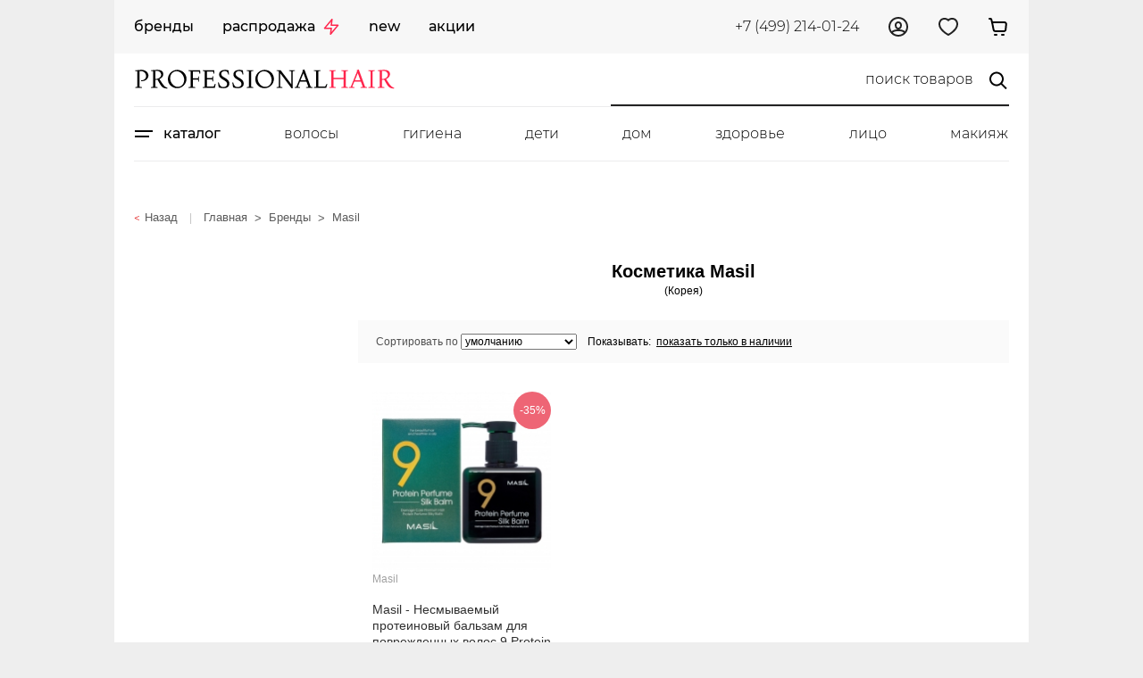

--- FILE ---
content_type: text/html; charset=UTF-8
request_url: https://professionalhair.ru/catalog/masil
body_size: 31060
content:


<!DOCTYPE html>
<html class="categories">
<head>
    <script src="https://www.googleoptimize.com/optimize.js?id=OPT-M4JSWN5" async></script>
    <base href="https://professionalhair.ru/"/>
  <title>Masil</title>
  <meta http-equiv="Content-Type" content="text/html; charset=UTF-8" />
  <meta name="description" content="Masil" />
  <meta name="keywords"    content="Masil" />
  <meta name="viewport" content="width=device-width, initial-scale=1">
  <meta name='yandex-verification' content='45631405545b81ac' />
  <meta name='wmail-verification' content='6daba878b3a4b73a' />
  <meta name="google-site-verification" content="3jF2CfYsUHGhmDdZBm8EXToZfFuyV3fVfLgHx6OzhE8" />
  <meta name="mailru-verification" content="1716d1820b81ae7c" />
  <meta name="cmsmagazine" content="17485a947ddf35f60b91a5a4dccde25a" />
  
  
  
        <meta property="og:type" content="website" />
        <meta property="og:site_name" content="✂ ProfessionalHair ✂" />
        <meta property="og:title" content="Masil" />
        <meta property="og:description" content="Masil" />
        <meta property="og:rich_attachment" content="true" />
        <meta property="og:url" content="https://professionalhair.ru/catalog/masil" />
        <meta property="og:locale" content="ru_RU" />
        <meta property="og:image" content="https://professionalhair.ru/files/og_logo.jpg" />
   
    <link href="design/Profession_3/css/style.css?v1730277669" rel="stylesheet" type="text/css" media="screen"/>
  <link href="design/Profession_3/css/style_new.css?v1695144297" rel="stylesheet" type="text/css" media="screen"/>
  <link href="design/Profession_3/css/rotator_style.css?v1678886624" rel="stylesheet" type="text/css"/>
  
  <link href="design/Profession_3/css/categories.css?1765994499" rel="stylesheet" />
  
  <link href="design/Profession_3/images/favicon.ico" rel="shortcut icon" type="image/x-icon"/>
      <script src="design/Profession_3/js/jquery.min.js"></script>
    <script src="design/Profession_3/js/jquery-ui.min.js"></script>
    <script src="design/Profession_3/js/jquery.cookie.js?v1605183442" defer></script>

   	<link href="design/Profession_3/css/jquery.bxslider.css?v1670832942" rel="stylesheet" />
  <link href="design/Profession_3/css/catalog.css?v1695144297" rel="stylesheet" type="text/css" />
  <link rel="stylesheet" type="text/css" href="design/Profession_3/css/component.css?v1678890055" />
  <link href="design/Profession_3/css/mobile.css?v1690895631" rel="stylesheet" type="text/css" media="screen"/>
  <link href="design/Profession_3/css/404.css?v1531229001" rel="stylesheet" type="text/css" media="screen"/>
  
  <script src="design/Profession_3/js/modernizr.custom.js?v1625687885"></script>
	<script src="design/Profession_3/js/common_mobile.js?v1524831450" async></script>
  <script type="text/javascript" src="design/Profession_3/js/cat_spoler.js" async></script>
    <script type="text/javascript" src="https://api.flocktory.com/v2/loader.js?site_id=1439" async="async"></script>
    <script type="text/javascript" src="design/Profession_3/js/catalog.js?v1701775564"></script>
  <script src="design/Profession_3/js/search.js?v1625756361" async></script>
  <script src="design/Profession_3/js/common.js?v1691146383" async></script>
  <link rel="stylesheet" href="js/fancybox/fancybox_2_1_5/source/jquery.fancybox.css?v=2.1.5" type="text/css" media="screen" />
  <script type="text/javascript" src="js/fancybox/fancybox_2_1_5/source/jquery.fancybox.pack.js?v=2.1.5"></script>



    <script type="text/javascript">$(document).ready(function(){
    $(window).scroll(function () {if ($(this).scrollTop() > 0) {$('#scroller').fadeIn();} else {$('#scroller').fadeOut();}});
    $('#scroller').click(function () {$('body,html').animate({scrollTop: 0}, 400); return false;});
    });
    </script>



<!-- Google Tag Manager -->
<script>(function(w,d,s,l,i){w[l]=w[l]||[];w[l].push({'gtm.start':
new Date().getTime(),event:'gtm.js'});var f=d.getElementsByTagName(s)[0],
j=d.createElement(s),dl=l!='dataLayer'?'&l='+l:'';j.async=true;j.src=
'https://www.googletagmanager.com/gtm.js?id='+i+dl;f.parentNode.insertBefore(j,f);
})(window,document,'script','dataLayer','GTM-WBD8G37');</script>
<!-- End Google Tag Manager -->


    <script type="text/javascript">
      var Callback = function() {
        $('#submit').prop('disabled', false);
      };
      var widgetId1;
      var onloadCallback = function() {
        // Renders the HTML element with id 'example1' as a reCAPTCHA widget.
        // The id of the reCAPTCHA widget is assigned to 'widgetId1'.
        if(!!document.querySelector('#example1')) {
          widgetId1 = grecaptcha.render('example1', {
            'sitekey' : '6LdyatYZAAAAAIKjO1JKdbnqI7vVwBym4T5w6wP5',
            'theme' : 'light',
            'callback' : Callback
          });
        }
      };
    </script>

      <script src="https://www.google.com/recaptcha/api.js?onload=onloadCallback&render=explicit"
        async defer>
    </script>
          <script type="text/javascript" src="js/device.js"></script>
    <script type="text/javascript" src="https://static.criteo.net/js/ld/ld.js" async="true"></script>
    <script type="text/javascript">
      var criteoDeviceType = "d";
      if( device.tablet() )
        criteoDeviceType = "t";
      else if( device.mobile() )
        criteoDeviceType = "m";
        
      window.criteo_q = window.criteo_q || [];
      window.criteo_q.push(
        { event: "setAccount", account: 34460 },
        { event: "setEmail", email: "" },
        { event: "setSiteType", type: criteoDeviceType },
        { event: "viewList", item:["137699"] }
      );
    </script>
            <script type="text/javascript" src="js/goals.js"></script>
    
    <script src="https://api-maps.yandex.ru/2.1/?apikey=e055edc0-8d9e-4784-9636-fa52cb9a4674&lang=ru_RU" type="text/javascript"></script>
    <script src="design/Profession_3/js/data_load_jquery.js"></script>
    
      <script>
          mindbox = window.mindbox || function() { mindbox.queue.push(arguments); };
          mindbox.queue = mindbox.queue || [];
          mindbox('create');
      </script>
      <script src="https://api.mindbox.ru/scripts/v1/tracker.js" async></script>
    
    <!-- LeadriveSearch/5sayer code starts -->
        <script async src="https://searchcdn.leadrive.me/c/professionalhair/bundle.js"></script>
    <!-- LeadriveSearch/5sayer code ends -->
    <!-- Yandex.Metrika counter -->
    
      <script type="text/javascript" >
        (function(m,e,t,r,i,k,a){m[i]=m[i]||function(){(m[i].a=m[i].a||[]).push(arguments)};
        m[i].l=1*new Date();
        for (var j = 0; j < document.scripts.length; j++) {if (document.scripts[j].src === r) { return; }}
        k=e.createElement(t),a=e.getElementsByTagName(t)[0],k.async=1,k.src=r,a.parentNode.insertBefore(k,a)})
        (window, document, "script", "https://mc.yandex.ru/metrika/tag.js";, "ym");

        ym(24647672, "init", {
              clickmap:true,
              trackLinks:true,
              accurateTrackBounce:true,
              webvisor:true,
              ecommerce:"dataLayer"
        });
      </script>
      <noscript><div><img src="https://mc.yandex.ru/watch/24647672"; style="; left:-9999px;" alt="" /></div></noscript>
    
    <!-- /Yandex.Metrika counter -->
</head>
<body>
<script>
  dataLayer = window.dataLayer || [];
</script>
<!-- Google Tag Manager (noscript) -->
<noscript><iframe src="https://www.googletagmanager.com/ns.html?id=GTM-WBD8G37"
height="0" width="0" style="display:none;visibility:hidden"></iframe></noscript>
<!-- End Google Tag Manager (noscript) -->
<div class="mob_menu_wrapp"><div class="menu_close">x</div></div>




<div id="global" class="" data-new-header="1">


	<!-- Шапка -->
	<header class="main-header">

		<ul class="mobile_head mobile_head--top">
      <li>
				<div class="menu_button mobile_head_it">
          <div id="dl-menu" class="dl-menuwrapper">
              <div class="menu-link dl-trigger">
                <svg width="20" height="24" viewBox="0 0 20 24" fill="none" xmlns="http://www.w3.org/2000/svg">
                  <path d="M19 9H1M1 15H15" stroke="black" stroke-width="2" stroke-linecap="square" stroke-linejoin="round"></path>
                </svg>
              </div>
          </div>
				</div>
			</li>
      <li class="logotype_m">
				<div class="mobile_head_it">
					<a href="/">
            <svg width="198" height="25" viewBox="0 0 294 35" fill="none" xmlns="http://www.w3.org/2000/svg">
              <g clip-path="url(#clip0_1728_688)">
                <path d="M1.4 27.5V26.66C1.66133 26.66 2.03467 26.632 2.52 26.576C3.00533 26.52 3.45333 26.3987 3.864 26.212V8.824C3.472 8.73067 3.03333 8.67467 2.548 8.656C2.06267 8.63733 1.71733 8.64667 1.512 8.684L1.428 7.844C2.62267 7.75067 3.63067 7.66667 4.452 7.592C5.27333 7.49867 6.01067 7.43333 6.664 7.396C7.336 7.34 8.01733 7.312 8.708 7.312C9.84667 7.312 10.8733 7.49867 11.788 7.872C12.7213 8.22667 13.5147 8.712 14.168 9.328C14.84 9.944 15.3533 10.6347 15.708 11.4C16.0627 12.1653 16.24 12.9493 16.24 13.752C16.24 14.8347 15.9133 15.8707 15.26 16.86C14.6253 17.8307 13.7013 18.6147 12.488 19.212C11.2747 19.7907 9.79067 20.052 8.036 19.996L7.896 19.1C9.87467 18.9693 11.3213 18.456 12.236 17.56C13.1693 16.664 13.636 15.5907 13.636 14.34C13.636 13.2013 13.3467 12.212 12.768 11.372C12.208 10.5133 11.452 9.84133 10.5 9.356C9.56667 8.87067 8.53067 8.628 7.392 8.628C7.03733 8.628 6.67333 8.656 6.3 8.712V26.212C6.76667 26.3987 7.26133 26.52 7.784 26.576C8.30667 26.632 8.71733 26.66 9.016 26.66V27.5H1.4ZM19.0498 27.5V26.66C19.3112 26.66 19.6845 26.632 20.1698 26.576C20.6552 26.52 21.1032 26.3987 21.5138 26.212V8.768C21.0658 8.67467 20.6178 8.61867 20.1698 8.6C19.7405 8.58133 19.3952 8.59067 19.1338 8.628L19.0498 7.788C20.8418 7.63867 22.4752 7.51733 23.9498 7.424C25.4432 7.312 26.7592 7.312 27.8978 7.424C29.0552 7.51733 30.0258 7.788 30.8098 8.236C31.5938 8.684 32.1725 9.384 32.5458 10.336C32.7512 10.84 32.8538 11.4187 32.8538 12.072C32.8725 12.7253 32.7418 13.388 32.4618 14.06C32.1818 14.732 31.7245 15.376 31.0898 15.992C30.4738 16.608 29.6432 17.14 28.5978 17.588C28.9338 18.1853 29.3352 18.8573 29.8018 19.604C30.2685 20.3507 30.7632 21.0973 31.2858 21.844C31.8085 22.5907 32.3125 23.2813 32.7978 23.916C33.2645 24.4947 33.7032 24.9987 34.1138 25.428C34.5432 25.8573 35.0285 26.2307 35.5698 26.548C36.1298 26.8653 36.8112 27.1827 37.6138 27.5L37.3618 28.312C36.0738 28.2187 35.0285 28.06 34.2258 27.836C33.4418 27.612 32.7792 27.304 32.2378 26.912C31.7152 26.5013 31.2018 26.016 30.6978 25.456C30.3992 25.12 30.0538 24.644 29.6618 24.028C29.2698 23.412 28.8685 22.7493 28.4578 22.04C28.0472 21.312 27.6552 20.6213 27.2818 19.968C26.9085 19.296 26.5912 18.736 26.3298 18.288C25.5832 18.4373 24.7898 18.5493 23.9498 18.624V26.212C24.3792 26.3987 24.8458 26.52 25.3498 26.576C25.8538 26.632 26.2458 26.66 26.5258 26.66V27.5H19.0498ZM23.9498 17.616C25.2192 17.56 26.3018 17.336 27.1978 16.944C28.1125 16.552 28.8312 16.0573 29.3538 15.46C29.8952 14.8627 30.2405 14.2187 30.3898 13.528C30.5392 12.8373 30.4925 12.156 30.2498 11.484C29.8392 10.3453 29.1392 9.524 28.1498 9.02C27.1792 8.49733 25.7792 8.33867 23.9498 8.544V17.616ZM48.3442 27.892C46.9255 27.892 45.5909 27.6307 44.3402 27.108C43.0895 26.5853 41.9882 25.8667 41.0362 24.952C40.0842 24.0187 39.3375 22.9453 38.7962 21.732C38.2735 20.5 38.0122 19.1747 38.0122 17.756C38.0122 16.3187 38.2829 14.9747 38.8242 13.724C39.3655 12.4547 40.1122 11.344 41.0642 10.392C42.0349 9.42133 43.1549 8.66533 44.4242 8.124C45.6935 7.58267 47.0469 7.312 48.4842 7.312C49.9029 7.312 51.2375 7.57333 52.4882 8.096C53.7389 8.6 54.8402 9.31867 55.7922 10.252C56.7442 11.1667 57.4909 12.24 58.0322 13.472C58.5735 14.6853 58.8442 16.0013 58.8442 17.42C58.8442 18.8573 58.5642 20.2107 58.0042 21.48C57.4629 22.7307 56.7069 23.8413 55.7362 24.812C54.7842 25.764 53.6735 26.52 52.4042 27.08C51.1349 27.6213 49.7815 27.892 48.3442 27.892ZM49.1842 26.352C50.5655 26.352 51.7882 26.0067 52.8522 25.316C53.9162 24.6067 54.7469 23.664 55.3442 22.488C55.9602 21.312 56.2682 20.0053 56.2682 18.568C56.2682 17.336 56.0442 16.1413 55.5962 14.984C55.1669 13.808 54.5602 12.7627 53.7762 11.848C52.9922 10.9147 52.0775 10.1773 51.0322 9.636C49.9869 9.09467 48.8669 8.824 47.6722 8.824C46.3095 8.824 45.0869 9.16933 44.0042 9.86C42.9402 10.5507 42.1002 11.484 41.4842 12.66C40.8682 13.836 40.5602 15.1427 40.5602 16.58C40.5602 17.812 40.7749 19.0067 41.2042 20.164C41.6522 21.3213 42.2682 22.3667 43.0522 23.3C43.8362 24.2333 44.7509 24.98 45.7962 25.54C46.8415 26.0813 47.9709 26.352 49.1842 26.352ZM61.0761 27.5V26.66C61.3374 26.66 61.7108 26.632 62.1961 26.576C62.6814 26.52 63.1294 26.3987 63.5401 26.212V8.992C63.1294 8.80533 62.6814 8.684 62.1961 8.628C61.7108 8.572 61.3374 8.544 61.0761 8.544V7.704H74.0961L74.2361 11.512L73.3401 11.568C73.3214 11.2507 73.2654 10.868 73.1721 10.42C73.0974 9.972 72.9668 9.54267 72.7801 9.132H65.9761V16.804H71.7161C71.8281 16.4307 71.9028 16.0667 71.9401 15.712C71.9774 15.3387 71.9961 15.0493 71.9961 14.844H72.8361V20.444H71.9961C71.9961 20.2013 71.9774 19.8747 71.9401 19.464C71.9028 19.0347 71.8094 18.624 71.6601 18.232H65.9761V26.212C66.4428 26.3987 66.9374 26.52 67.4601 26.576C67.9828 26.632 68.3934 26.66 68.6921 26.66V27.5H61.0761ZM76.8939 27.5V26.66C77.1552 26.66 77.5286 26.632 78.0139 26.576C78.4992 26.52 78.9472 26.3987 79.3579 26.212V8.992C78.9472 8.80533 78.4992 8.684 78.0139 8.628C77.5286 8.572 77.1552 8.544 76.8939 8.544V7.704H89.9139L90.0539 11.512L89.1579 11.568C89.1392 11.2507 89.0832 10.868 88.9899 10.42C88.9152 9.972 88.7846 9.54267 88.5979 9.132H81.7939V16.496H87.6459C87.7392 16.1227 87.8046 15.7587 87.8419 15.404C87.8792 15.0493 87.8979 14.76 87.8979 14.536H88.7939V20.136H87.8979C87.8979 19.8933 87.8792 19.5667 87.8419 19.156C87.8046 18.7267 87.7112 18.316 87.5619 17.924H81.7939V26.072H89.1579C89.4006 25.7547 89.6246 25.3813 89.8299 24.952C90.0539 24.5227 90.2406 24.1307 90.3899 23.776C90.5392 23.4027 90.6232 23.16 90.6419 23.048L91.5379 23.272L90.6139 27.5H76.8939ZM100.404 27.892C99.527 27.892 98.6776 27.8173 97.8563 27.668C97.0536 27.5373 96.3816 27.388 95.8403 27.22C95.299 27.052 95.0003 26.9307 94.9443 26.856L94.0763 21.48L95.0003 21.312C95.3736 22.9173 95.943 24.196 96.7083 25.148C97.4736 26.1 98.6123 26.576 100.124 26.576C101.356 26.576 102.364 26.2773 103.148 25.68C103.932 25.064 104.324 24.224 104.324 23.16C104.324 22.4133 104.11 21.76 103.68 21.2C103.251 20.6213 102.691 20.0987 102 19.632C101.328 19.1653 100.6 18.708 99.8163 18.26C99.051 17.7933 98.323 17.2987 97.6323 16.776C96.9603 16.2347 96.4096 15.6187 95.9803 14.928C95.551 14.2373 95.3363 13.416 95.3363 12.464C95.3363 11.3067 95.635 10.3547 96.2323 9.608C96.8296 8.84267 97.6323 8.27333 98.6403 7.9C99.6483 7.508 100.759 7.312 101.972 7.312C102.831 7.312 103.606 7.38667 104.296 7.536C104.987 7.66667 105.51 7.76933 105.864 7.844L106.48 12.38L105.556 12.492C105.407 11.316 105.034 10.3733 104.436 9.664C103.839 8.95467 102.952 8.6 101.776 8.6C101.067 8.6 100.404 8.74 99.7883 9.02C99.191 9.3 98.7056 9.68267 98.3323 10.168C97.9776 10.6533 97.8003 11.204 97.8003 11.82C97.8003 12.548 98.015 13.1827 98.4443 13.724C98.8923 14.2653 99.4616 14.76 100.152 15.208C100.843 15.6373 101.571 16.076 102.336 16.524C103.102 16.972 103.83 17.476 104.52 18.036C105.211 18.596 105.771 19.2587 106.2 20.024C106.648 20.7893 106.872 21.7133 106.872 22.796C106.872 23.8973 106.583 24.8307 106.004 25.596C105.426 26.3427 104.651 26.912 103.68 27.304C102.71 27.696 101.618 27.892 100.404 27.892ZM116.468 27.892C115.591 27.892 114.742 27.8173 113.92 27.668C113.118 27.5373 112.446 27.388 111.904 27.22C111.363 27.052 111.064 26.9307 111.008 26.856L110.14 21.48L111.064 21.312C111.438 22.9173 112.007 24.196 112.772 25.148C113.538 26.1 114.676 26.576 116.188 26.576C117.42 26.576 118.428 26.2773 119.212 25.68C119.996 25.064 120.388 24.224 120.388 23.16C120.388 22.4133 120.174 21.76 119.744 21.2C119.315 20.6213 118.755 20.0987 118.064 19.632C117.392 19.1653 116.664 18.708 115.88 18.26C115.115 17.7933 114.387 17.2987 113.696 16.776C113.024 16.2347 112.474 15.6187 112.044 14.928C111.615 14.2373 111.4 13.416 111.4 12.464C111.4 11.3067 111.699 10.3547 112.296 9.608C112.894 8.84267 113.696 8.27333 114.704 7.9C115.712 7.508 116.823 7.312 118.036 7.312C118.895 7.312 119.67 7.38667 120.36 7.536C121.051 7.66667 121.574 7.76933 121.928 7.844L122.544 12.38L121.62 12.492C121.471 11.316 121.098 10.3733 120.5 9.664C119.903 8.95467 119.016 8.6 117.84 8.6C117.131 8.6 116.468 8.74 115.852 9.02C115.255 9.3 114.77 9.68267 114.396 10.168C114.042 10.6533 113.864 11.204 113.864 11.82C113.864 12.548 114.079 13.1827 114.508 13.724C114.956 14.2653 115.526 14.76 116.216 15.208C116.907 15.6373 117.635 16.076 118.4 16.524C119.166 16.972 119.894 17.476 120.584 18.036C121.275 18.596 121.835 19.2587 122.264 20.024C122.712 20.7893 122.936 21.7133 122.936 22.796C122.936 23.8973 122.647 24.8307 122.068 25.596C121.49 26.3427 120.715 26.912 119.744 27.304C118.774 27.696 117.682 27.892 116.468 27.892ZM126.316 27.5V26.66C126.577 26.66 126.951 26.632 127.436 26.576C127.921 26.52 128.369 26.3987 128.78 26.212V8.992C128.369 8.80533 127.921 8.684 127.436 8.628C126.951 8.572 126.577 8.544 126.316 8.544V7.704H133.68V8.544C133.419 8.544 133.045 8.572 132.56 8.628C132.093 8.684 131.645 8.80533 131.216 8.992V26.212C131.645 26.3987 132.093 26.52 132.56 26.576C133.045 26.632 133.419 26.66 133.68 26.66V27.5H126.316ZM146.259 27.892C144.84 27.892 143.506 27.6307 142.255 27.108C141.004 26.5853 139.903 25.8667 138.951 24.952C137.999 24.0187 137.252 22.9453 136.711 21.732C136.188 20.5 135.927 19.1747 135.927 17.756C135.927 16.3187 136.198 14.9747 136.739 13.724C137.28 12.4547 138.027 11.344 138.979 10.392C139.95 9.42133 141.07 8.66533 142.339 8.124C143.608 7.58267 144.962 7.312 146.399 7.312C147.818 7.312 149.152 7.57333 150.403 8.096C151.654 8.6 152.755 9.31867 153.707 10.252C154.659 11.1667 155.406 12.24 155.947 13.472C156.488 14.6853 156.759 16.0013 156.759 17.42C156.759 18.8573 156.479 20.2107 155.919 21.48C155.378 22.7307 154.622 23.8413 153.651 24.812C152.699 25.764 151.588 26.52 150.319 27.08C149.05 27.6213 147.696 27.892 146.259 27.892ZM147.099 26.352C148.48 26.352 149.703 26.0067 150.767 25.316C151.831 24.6067 152.662 23.664 153.259 22.488C153.875 21.312 154.183 20.0053 154.183 18.568C154.183 17.336 153.959 16.1413 153.511 14.984C153.082 13.808 152.475 12.7627 151.691 11.848C150.907 10.9147 149.992 10.1773 148.947 9.636C147.902 9.09467 146.782 8.824 145.587 8.824C144.224 8.824 143.002 9.16933 141.919 9.86C140.855 10.5507 140.015 11.484 139.399 12.66C138.783 13.836 138.475 15.1427 138.475 16.58C138.475 17.812 138.69 19.0067 139.119 20.164C139.567 21.3213 140.183 22.3667 140.967 23.3C141.751 24.2333 142.666 24.98 143.711 25.54C144.756 26.0813 145.886 26.352 147.099 26.352ZM176.436 27.892L163.864 11.204V26.212C164.293 26.3987 164.741 26.52 165.208 26.576C165.693 26.632 166.067 26.66 166.328 26.66V27.5H159.832V26.66C160.093 26.66 160.467 26.632 160.952 26.576C161.437 26.52 161.885 26.3987 162.296 26.212V8.992C161.885 8.80533 161.437 8.684 160.952 8.628C160.467 8.572 160.093 8.544 159.832 8.544V7.704H164.284L176.128 23.384V8.992C175.717 8.80533 175.269 8.684 174.784 8.628C174.299 8.572 173.925 8.544 173.664 8.544V7.704H180.16V8.544C179.899 8.544 179.525 8.572 179.04 8.628C178.573 8.684 178.125 8.80533 177.696 8.992V27.892H176.436ZM179.974 27.5V26.66C180.179 26.66 180.468 26.632 180.842 26.576C181.234 26.52 181.607 26.408 181.962 26.24L189.018 8.88L188.598 7.704L190.894 6.864L197.922 26.212C198.295 26.3987 198.687 26.52 199.098 26.576C199.508 26.632 199.826 26.66 200.05 26.66V27.5H192.854V26.66C193.115 26.66 193.488 26.632 193.974 26.576C194.459 26.52 194.907 26.3987 195.318 26.212L193.246 20.528H185.91L183.586 26.212C184.015 26.3987 184.463 26.52 184.93 26.576C185.415 26.632 185.788 26.66 186.05 26.66V27.5H179.974ZM189.802 11.008L186.498 19.1H192.742L189.802 11.008ZM201.564 27.5V26.66C201.825 26.66 202.199 26.632 202.684 26.576C203.169 26.52 203.617 26.3987 204.028 26.212V8.992C203.617 8.80533 203.169 8.684 202.684 8.628C202.199 8.572 201.825 8.544 201.564 8.544V7.704H208.928V8.544C208.667 8.544 208.293 8.572 207.808 8.628C207.341 8.684 206.893 8.80533 206.464 8.992V26.072H213.968C214.192 25.8293 214.416 25.512 214.64 25.12C214.883 24.7093 215.097 24.308 215.284 23.916C215.489 23.524 215.629 23.244 215.704 23.076L216.572 23.356L215.284 27.5H201.564Z" fill="black"></path>
                <path d="M218.64 27.5V26.66C218.901 26.66 219.274 26.632 219.76 26.576C220.245 26.52 220.693 26.3987 221.104 26.212V8.992C220.693 8.80533 220.245 8.684 219.76 8.628C219.274 8.572 218.901 8.544 218.64 8.544V7.704H226.004V8.544C225.742 8.544 225.369 8.572 224.884 8.628C224.417 8.684 223.969 8.80533 223.54 8.992V16.328H234.74V8.992C234.329 8.80533 233.881 8.684 233.396 8.628C232.91 8.572 232.537 8.544 232.276 8.544V7.704H239.64V8.544C239.378 8.544 239.005 8.572 238.52 8.628C238.053 8.684 237.605 8.80533 237.176 8.992V26.212C237.605 26.3987 238.053 26.52 238.52 26.576C239.005 26.632 239.378 26.66 239.64 26.66V27.5H232.276V26.66C232.537 26.66 232.91 26.632 233.396 26.576C233.881 26.52 234.329 26.3987 234.74 26.212V17.756H223.54V26.212C223.969 26.3987 224.417 26.52 224.884 26.576C225.369 26.632 225.742 26.66 226.004 26.66V27.5H218.64ZM240.853 27.5V26.66C241.058 26.66 241.348 26.632 241.721 26.576C242.113 26.52 242.486 26.408 242.841 26.24L249.897 8.88L249.477 7.704L251.773 6.864L258.801 26.212C259.174 26.3987 259.566 26.52 259.977 26.576C260.388 26.632 260.705 26.66 260.929 26.66V27.5H253.733V26.66C253.994 26.66 254.368 26.632 254.853 26.576C255.338 26.52 255.786 26.3987 256.197 26.212L254.125 20.528H246.789L244.465 26.212C244.894 26.3987 245.342 26.52 245.809 26.576C246.294 26.632 246.668 26.66 246.929 26.66V27.5H240.853ZM250.681 11.008L247.377 19.1H253.621L250.681 11.008ZM262.443 27.5V26.66C262.704 26.66 263.078 26.632 263.563 26.576C264.048 26.52 264.496 26.3987 264.907 26.212V8.992C264.496 8.80533 264.048 8.684 263.563 8.628C263.078 8.572 262.704 8.544 262.443 8.544V7.704H269.807V8.544C269.546 8.544 269.172 8.572 268.687 8.628C268.22 8.684 267.772 8.80533 267.343 8.992V26.212C267.772 26.3987 268.22 26.52 268.687 26.576C269.172 26.632 269.546 26.66 269.807 26.66V27.5H262.443ZM272.902 27.5V26.66C273.163 26.66 273.536 26.632 274.022 26.576C274.507 26.52 274.955 26.3987 275.366 26.212V8.768C274.918 8.67467 274.47 8.61867 274.022 8.6C273.592 8.58133 273.247 8.59067 272.986 8.628L272.902 7.788C274.694 7.63867 276.327 7.51733 277.802 7.424C279.295 7.312 280.611 7.312 281.75 7.424C282.907 7.51733 283.878 7.788 284.662 8.236C285.446 8.684 286.024 9.384 286.398 10.336C286.603 10.84 286.706 11.4187 286.706 12.072C286.724 12.7253 286.594 13.388 286.314 14.06C286.034 14.732 285.576 15.376 284.942 15.992C284.326 16.608 283.495 17.14 282.45 17.588C282.786 18.1853 283.187 18.8573 283.654 19.604C284.12 20.3507 284.615 21.0973 285.138 21.844C285.66 22.5907 286.164 23.2813 286.65 23.916C287.116 24.4947 287.555 24.9987 287.966 25.428C288.395 25.8573 288.88 26.2307 289.422 26.548C289.982 26.8653 290.663 27.1827 291.466 27.5L291.214 28.312C289.926 28.2187 288.88 28.06 288.078 27.836C287.294 27.612 286.631 27.304 286.09 26.912C285.567 26.5013 285.054 26.016 284.55 25.456C284.251 25.12 283.906 24.644 283.514 24.028C283.122 23.412 282.72 22.7493 282.31 22.04C281.899 21.312 281.507 20.6213 281.134 19.968C280.76 19.296 280.443 18.736 280.182 18.288C279.435 18.4373 278.642 18.5493 277.802 18.624V26.212C278.231 26.3987 278.698 26.52 279.202 26.576C279.706 26.632 280.098 26.66 280.378 26.66V27.5H272.902ZM277.802 17.616C279.071 17.56 280.154 17.336 281.05 16.944C281.964 16.552 282.683 16.0573 283.206 15.46C283.747 14.8627 284.092 14.2187 284.242 13.528C284.391 12.8373 284.344 12.156 284.102 11.484C283.691 10.3453 282.991 9.524 282.002 9.02C281.031 8.49733 279.631 8.33867 277.802 8.544V17.616Z" fill="#FF254C"></path>
              </g>
              <defs>
                <clipPath id="clip0_1728_688">
                  <rect width="294" height="35" fill="white"></rect>
                </clipPath>
              </defs>
            </svg>
          </a>
				<div>
			</li>
      <li>
        <div class="mobile-wrapper">
          <div class="mobile_search invisible"></div>
          <a href="/cart">
          <div class="mobile_head_it" id="mobile_cart">
          </div>
          </a>
        </div>
      </li>
    </ul>

    <div class="mobile-popup-search mobile-popup-search--top">
      <form action="products">
        <input class="button_search" value="" type="submit">
        <input class="input_search" type="text" name="keyword" value="" placeholder="поиск товаров" onfocus="this.placeholder = ''" onblur="this.placeholder = 'поиск товаров'" autocomplete="off">
      </form>
    </div>

      <div class="fixed-top fixed-top--opened">

        <div class="fixed-top__menu-wrapper">
          <div class="fixed-top__to-home">
            <a href="/" class="fixed-top__to-home-link">
              <svg width="24" height="24" viewBox="0 0 24 24" fill="none" xmlns="http://www.w3.org/2000/svg">
                <path fill-rule="evenodd" clip-rule="evenodd" d="M14.5935 1.9008C13.6881 1.26703 12.5563 0.993771 11.4778 1.01906C10.3993 1.04435 9.2807 1.3704 8.40606 2.05068L8.40535 2.05123L3.01606 6.25068L3.01589 6.25082C2.41433 6.71875 1.92127 7.40222 1.57974 8.0983C1.23837 8.79405 1 9.60107 1 10.36V17.77C1 20.6392 3.33463 22.99 6.21 22.99H17.79C20.6638 22.99 23 20.6408 23 17.78V10.5C23 9.69209 22.7365 8.8428 22.3577 8.11729C21.9793 7.39221 21.4339 6.69141 20.7728 6.23035L20.7718 6.22964L14.5938 1.90105L14.5935 1.9008ZM9.63394 3.62939L9.6343 3.62911C10.1096 3.25955 10.7909 3.03572 11.5247 3.01851C12.2585 3.0013 12.9516 3.19295 13.4462 3.53902L13.4464 3.53918L13.4465 3.53927L19.6262 7.86902L19.6282 7.87043C19.9567 8.09939 20.3109 8.51823 20.5848 9.04278C20.8585 9.56727 21 10.098 21 10.5V17.78C21 19.5393 19.5562 20.99 17.79 20.99H6.21C4.44537 20.99 3 19.5408 3 17.77V10.36C3 9.989 3.12663 9.48602 3.37526 8.97927C3.6237 8.47292 3.94557 8.06145 4.24394 7.82939L4.24465 7.82884L9.63394 3.62939ZM13 14.99C13 14.4377 12.5523 13.99 12 13.99C11.4477 13.99 11 14.4377 11 14.99V17.99C11 18.5423 11.4477 18.99 12 18.99C12.5523 18.99 13 18.5423 13 17.99V14.99Z" fill="black"/>
              </svg>
            </a>
          </div>
          <ul class="fixed-top__menu">
                                                                  <li class="fixed-top__menu-item ">
                <a data-page="8" class="fixed-top__menu-link " href="brand">Бренды</a>
              </li>
                                                      <li class="fixed-top__menu-item ">
                <a data-page="12" class="fixed-top__menu-link icon-light" href="sale">Распродажа</a>
              </li>
                                                                                                          <li class="fixed-top__menu-item ">
                <a data-page="9" class="fixed-top__menu-link " href="new">New</a>
              </li>
                                                                                <li class="fixed-top__menu-item ">
                <a data-page="21" class="fixed-top__menu-link " href="aktsii">Акции</a>
              </li>
                                                                                                                                                                                                                                                                                                                                                                                                        <li class="fixed-top__menu-item ">
                <a data-page="26" class="fixed-top__menu-link " href="produktovye-rekomendacii-mindbox"></a>
              </li>
                                                      <li class="fixed-top__menu-item ">
                <a data-page="27" class="fixed-top__menu-link " href="leadriveinfo"></a>
              </li>
                                                                                                                                            </ul>
        </div>

        <div class="fixed-top__right">

          <div class="fixed-top__phone">
            <a href="tel:+74992140124">+7 (499) 214-01-24</a>
          </div>

          <div class="fixed-top__search">
            <div class="fixed-top__search-button">
              <svg width="24" height="24" viewBox="0 0 24 24" fill="none" xmlns="http://www.w3.org/2000/svg">
                <path fill-rule="evenodd" clip-rule="evenodd" d="M10 18C5.58172 18 2 14.4183 2 10C2 5.58172 5.58172 2 10 2C14.4183 2 18 5.58172 18 10C18 11.8487 17.3729 13.551 16.3199 14.9056L21.7071 20.2929L20.2929 21.7071L14.9056 16.3199C13.551 17.3729 11.8487 18 10 18ZM16 10C16 13.3137 13.3137 16 10 16C6.68629 16 4 13.3137 4 10C4 6.68629 6.68629 4 10 4C13.3137 4 16 6.68629 16 10Z" fill="black"/>
              </svg>
            </div>
          </div>

          <div class="fixed-top__user">
                          <a data-touch='false' class="fancybox" href="#registerPopup">
                          <svg width="24" height="24" viewBox="0 0 24 24" fill="none" xmlns="http://www.w3.org/2000/svg">
                <path fill-rule="evenodd" clip-rule="evenodd" d="M12 23C5.92487 23 1 18.0751 1 12C1 5.92487 5.92487 1 12 1C18.0751 1 23 5.92487 23 12C23 18.0751 18.0751 23 12 23ZM19.3995 17.1246C20.4086 15.6703 21 13.9042 21 12C21 7.02944 16.9706 3 12 3C7.02944 3 3 7.02944 3 12C3 13.9042 3.59138 15.6703 4.6005 17.1246C5.72595 15.6381 8.3706 15 12 15C15.6294 15 18.274 15.6381 19.3995 17.1246ZM17.9647 18.7398C17.672 17.6874 15.5694 17 12 17C8.43062 17 6.328 17.6874 6.03532 18.7398C7.6233 20.1462 9.71194 21 12 21C14.2881 21 16.3767 20.1462 17.9647 18.7398ZM12 15C9.76086 15 8 13.4274 8 10C8 7.75576 9.5791 6 12 6C14.4142 6 16 7.92158 16 10.2C16 13.4796 14.2181 15 12 15ZM10 10C10 12.2693 10.8182 13 12 13C13.1777 13 14 12.2984 14 10.2C14 8.95042 13.2157 8 12 8C10.7337 8 10 8.81582 10 10Z" fill="#222222"/>
              </svg>          
                          </a>
          </div>

          <div id="wish_informer_move"></div>

          <div id="wishlist_informer" class="fixed-top__liked">
            <a href="/wishlist">
              <svg width="24" height="24" viewBox="0 0 24 24" fill="none" xmlns="http://www.w3.org/2000/svg">
                <path fill-rule="evenodd" clip-rule="evenodd" d="M16.5532 2.00002C15.1056 2 14.1724 2.17246 13.1027 2.69607C12.7066 2.88993 12.335 3.12339 11.99 3.39576C11.6582 3.13866 11.3015 2.91592 10.9218 2.72813C9.83132 2.18878 8.85028 2 7.45455 2C3.71644 2 1 5.09727 1 9.11988C1 12.1578 2.69383 15.0923 5.84884 17.9299C7.50489 19.4193 9.61932 20.8933 11.1336 21.6775L12 22.1261L12.8664 21.6775C14.3807 20.8933 16.4951 19.4193 18.1512 17.9299C21.3062 15.0923 23 12.1578 23 9.11988C23 5.13984 20.2579 2.01536 16.5532 2.00002ZM21 9.11988C21 11.4999 19.5862 13.9493 16.8137 16.4429C15.3022 17.8023 13.359 19.1609 12 19.8737C10.641 19.1609 8.69782 17.8023 7.18628 16.4429C4.41382 13.9493 3 11.4999 3 9.11988C3 6.14772 4.88364 4 7.45455 4C8.56428 4 9.24813 4.13159 10.0351 4.52084C10.5 4.75077 10.9109 5.05437 11.2665 5.43377L12.0023 6.2187L12.7315 5.42755C13.0951 5.03295 13.512 4.72244 13.9819 4.49243C14.7459 4.11849 15.387 4 16.5491 4.00001C19.0882 4.01053 21 6.18896 21 9.11988Z" fill="#222222"/>
                                </svg>                
            </a>
          </div>
          
          <div id="cart_informer_move">
            <div id="cart_informer">
              
<a href="/cart" class="fixed-top__main-link">

    
    <div class="fixed-top__cart">
        <svg width="24" height="24" viewBox="0 0 24 24" fill="none" xmlns="http://www.w3.org/2000/svg">
            <path d="M5 7H18.79C19.0694 7.00001 19.3457 7.05857 19.6011 7.17191C19.8565 7.28524 20.0854 7.45083 20.2729 7.65801C20.4603 7.86519 20.6023 8.10936 20.6897 8.37478C20.777 8.64019 20.8078 8.92097 20.78 9.199L20.18 15.199C20.1307 15.6925 19.8997 16.1501 19.532 16.4829C19.1642 16.8157 18.686 17 18.19 17H8.64C8.17747 17.0002 7.72918 16.84 7.37144 16.5469C7.01371 16.2537 6.76866 15.8456 6.678 15.392L5 7Z" stroke="black" stroke-width="2" stroke-linejoin="round"/>
            <path d="M5 7L4.19 3.757C4.13583 3.54075 4.01095 3.34881 3.83521 3.21166C3.65946 3.0745 3.44293 3.00001 3.22 3H2M8 21H10M16 21H18" stroke="black" stroke-width="2" stroke-linecap="round" stroke-linejoin="round"/>
                    </svg>
    </div>

</a>

<div class="b-header__basket-list ">
    <div class="g-tbl_wrapper">

                    Корзина пуста
         
    </div>
    <div class="bottom-cart oh pdd cc">
        <a class="button" onclick="_gaq.push(['_trackEvent', 'Basket', 'click_but', 'basket_PU_check']); return true;" href="/cart">
            <div class="price" >0 ₽</div>
            <span>в корзину</span>
        </a>
    </div>
</div>			            </div>
          </div>

        </div>
      </div>
      
      <div class="header-middle">

        <div id="logo">
          <a href="/">
            <svg width="294" height="35" viewBox="0 0 294 35" fill="none" xmlns="http://www.w3.org/2000/svg">
              <g clip-path="url(#clip0_1728_688)">
                <path d="M1.4 27.5V26.66C1.66133 26.66 2.03467 26.632 2.52 26.576C3.00533 26.52 3.45333 26.3987 3.864 26.212V8.824C3.472 8.73067 3.03333 8.67467 2.548 8.656C2.06267 8.63733 1.71733 8.64667 1.512 8.684L1.428 7.844C2.62267 7.75067 3.63067 7.66667 4.452 7.592C5.27333 7.49867 6.01067 7.43333 6.664 7.396C7.336 7.34 8.01733 7.312 8.708 7.312C9.84667 7.312 10.8733 7.49867 11.788 7.872C12.7213 8.22667 13.5147 8.712 14.168 9.328C14.84 9.944 15.3533 10.6347 15.708 11.4C16.0627 12.1653 16.24 12.9493 16.24 13.752C16.24 14.8347 15.9133 15.8707 15.26 16.86C14.6253 17.8307 13.7013 18.6147 12.488 19.212C11.2747 19.7907 9.79067 20.052 8.036 19.996L7.896 19.1C9.87467 18.9693 11.3213 18.456 12.236 17.56C13.1693 16.664 13.636 15.5907 13.636 14.34C13.636 13.2013 13.3467 12.212 12.768 11.372C12.208 10.5133 11.452 9.84133 10.5 9.356C9.56667 8.87067 8.53067 8.628 7.392 8.628C7.03733 8.628 6.67333 8.656 6.3 8.712V26.212C6.76667 26.3987 7.26133 26.52 7.784 26.576C8.30667 26.632 8.71733 26.66 9.016 26.66V27.5H1.4ZM19.0498 27.5V26.66C19.3112 26.66 19.6845 26.632 20.1698 26.576C20.6552 26.52 21.1032 26.3987 21.5138 26.212V8.768C21.0658 8.67467 20.6178 8.61867 20.1698 8.6C19.7405 8.58133 19.3952 8.59067 19.1338 8.628L19.0498 7.788C20.8418 7.63867 22.4752 7.51733 23.9498 7.424C25.4432 7.312 26.7592 7.312 27.8978 7.424C29.0552 7.51733 30.0258 7.788 30.8098 8.236C31.5938 8.684 32.1725 9.384 32.5458 10.336C32.7512 10.84 32.8538 11.4187 32.8538 12.072C32.8725 12.7253 32.7418 13.388 32.4618 14.06C32.1818 14.732 31.7245 15.376 31.0898 15.992C30.4738 16.608 29.6432 17.14 28.5978 17.588C28.9338 18.1853 29.3352 18.8573 29.8018 19.604C30.2685 20.3507 30.7632 21.0973 31.2858 21.844C31.8085 22.5907 32.3125 23.2813 32.7978 23.916C33.2645 24.4947 33.7032 24.9987 34.1138 25.428C34.5432 25.8573 35.0285 26.2307 35.5698 26.548C36.1298 26.8653 36.8112 27.1827 37.6138 27.5L37.3618 28.312C36.0738 28.2187 35.0285 28.06 34.2258 27.836C33.4418 27.612 32.7792 27.304 32.2378 26.912C31.7152 26.5013 31.2018 26.016 30.6978 25.456C30.3992 25.12 30.0538 24.644 29.6618 24.028C29.2698 23.412 28.8685 22.7493 28.4578 22.04C28.0472 21.312 27.6552 20.6213 27.2818 19.968C26.9085 19.296 26.5912 18.736 26.3298 18.288C25.5832 18.4373 24.7898 18.5493 23.9498 18.624V26.212C24.3792 26.3987 24.8458 26.52 25.3498 26.576C25.8538 26.632 26.2458 26.66 26.5258 26.66V27.5H19.0498ZM23.9498 17.616C25.2192 17.56 26.3018 17.336 27.1978 16.944C28.1125 16.552 28.8312 16.0573 29.3538 15.46C29.8952 14.8627 30.2405 14.2187 30.3898 13.528C30.5392 12.8373 30.4925 12.156 30.2498 11.484C29.8392 10.3453 29.1392 9.524 28.1498 9.02C27.1792 8.49733 25.7792 8.33867 23.9498 8.544V17.616ZM48.3442 27.892C46.9255 27.892 45.5909 27.6307 44.3402 27.108C43.0895 26.5853 41.9882 25.8667 41.0362 24.952C40.0842 24.0187 39.3375 22.9453 38.7962 21.732C38.2735 20.5 38.0122 19.1747 38.0122 17.756C38.0122 16.3187 38.2829 14.9747 38.8242 13.724C39.3655 12.4547 40.1122 11.344 41.0642 10.392C42.0349 9.42133 43.1549 8.66533 44.4242 8.124C45.6935 7.58267 47.0469 7.312 48.4842 7.312C49.9029 7.312 51.2375 7.57333 52.4882 8.096C53.7389 8.6 54.8402 9.31867 55.7922 10.252C56.7442 11.1667 57.4909 12.24 58.0322 13.472C58.5735 14.6853 58.8442 16.0013 58.8442 17.42C58.8442 18.8573 58.5642 20.2107 58.0042 21.48C57.4629 22.7307 56.7069 23.8413 55.7362 24.812C54.7842 25.764 53.6735 26.52 52.4042 27.08C51.1349 27.6213 49.7815 27.892 48.3442 27.892ZM49.1842 26.352C50.5655 26.352 51.7882 26.0067 52.8522 25.316C53.9162 24.6067 54.7469 23.664 55.3442 22.488C55.9602 21.312 56.2682 20.0053 56.2682 18.568C56.2682 17.336 56.0442 16.1413 55.5962 14.984C55.1669 13.808 54.5602 12.7627 53.7762 11.848C52.9922 10.9147 52.0775 10.1773 51.0322 9.636C49.9869 9.09467 48.8669 8.824 47.6722 8.824C46.3095 8.824 45.0869 9.16933 44.0042 9.86C42.9402 10.5507 42.1002 11.484 41.4842 12.66C40.8682 13.836 40.5602 15.1427 40.5602 16.58C40.5602 17.812 40.7749 19.0067 41.2042 20.164C41.6522 21.3213 42.2682 22.3667 43.0522 23.3C43.8362 24.2333 44.7509 24.98 45.7962 25.54C46.8415 26.0813 47.9709 26.352 49.1842 26.352ZM61.0761 27.5V26.66C61.3374 26.66 61.7108 26.632 62.1961 26.576C62.6814 26.52 63.1294 26.3987 63.5401 26.212V8.992C63.1294 8.80533 62.6814 8.684 62.1961 8.628C61.7108 8.572 61.3374 8.544 61.0761 8.544V7.704H74.0961L74.2361 11.512L73.3401 11.568C73.3214 11.2507 73.2654 10.868 73.1721 10.42C73.0974 9.972 72.9668 9.54267 72.7801 9.132H65.9761V16.804H71.7161C71.8281 16.4307 71.9028 16.0667 71.9401 15.712C71.9774 15.3387 71.9961 15.0493 71.9961 14.844H72.8361V20.444H71.9961C71.9961 20.2013 71.9774 19.8747 71.9401 19.464C71.9028 19.0347 71.8094 18.624 71.6601 18.232H65.9761V26.212C66.4428 26.3987 66.9374 26.52 67.4601 26.576C67.9828 26.632 68.3934 26.66 68.6921 26.66V27.5H61.0761ZM76.8939 27.5V26.66C77.1552 26.66 77.5286 26.632 78.0139 26.576C78.4992 26.52 78.9472 26.3987 79.3579 26.212V8.992C78.9472 8.80533 78.4992 8.684 78.0139 8.628C77.5286 8.572 77.1552 8.544 76.8939 8.544V7.704H89.9139L90.0539 11.512L89.1579 11.568C89.1392 11.2507 89.0832 10.868 88.9899 10.42C88.9152 9.972 88.7846 9.54267 88.5979 9.132H81.7939V16.496H87.6459C87.7392 16.1227 87.8046 15.7587 87.8419 15.404C87.8792 15.0493 87.8979 14.76 87.8979 14.536H88.7939V20.136H87.8979C87.8979 19.8933 87.8792 19.5667 87.8419 19.156C87.8046 18.7267 87.7112 18.316 87.5619 17.924H81.7939V26.072H89.1579C89.4006 25.7547 89.6246 25.3813 89.8299 24.952C90.0539 24.5227 90.2406 24.1307 90.3899 23.776C90.5392 23.4027 90.6232 23.16 90.6419 23.048L91.5379 23.272L90.6139 27.5H76.8939ZM100.404 27.892C99.527 27.892 98.6776 27.8173 97.8563 27.668C97.0536 27.5373 96.3816 27.388 95.8403 27.22C95.299 27.052 95.0003 26.9307 94.9443 26.856L94.0763 21.48L95.0003 21.312C95.3736 22.9173 95.943 24.196 96.7083 25.148C97.4736 26.1 98.6123 26.576 100.124 26.576C101.356 26.576 102.364 26.2773 103.148 25.68C103.932 25.064 104.324 24.224 104.324 23.16C104.324 22.4133 104.11 21.76 103.68 21.2C103.251 20.6213 102.691 20.0987 102 19.632C101.328 19.1653 100.6 18.708 99.8163 18.26C99.051 17.7933 98.323 17.2987 97.6323 16.776C96.9603 16.2347 96.4096 15.6187 95.9803 14.928C95.551 14.2373 95.3363 13.416 95.3363 12.464C95.3363 11.3067 95.635 10.3547 96.2323 9.608C96.8296 8.84267 97.6323 8.27333 98.6403 7.9C99.6483 7.508 100.759 7.312 101.972 7.312C102.831 7.312 103.606 7.38667 104.296 7.536C104.987 7.66667 105.51 7.76933 105.864 7.844L106.48 12.38L105.556 12.492C105.407 11.316 105.034 10.3733 104.436 9.664C103.839 8.95467 102.952 8.6 101.776 8.6C101.067 8.6 100.404 8.74 99.7883 9.02C99.191 9.3 98.7056 9.68267 98.3323 10.168C97.9776 10.6533 97.8003 11.204 97.8003 11.82C97.8003 12.548 98.015 13.1827 98.4443 13.724C98.8923 14.2653 99.4616 14.76 100.152 15.208C100.843 15.6373 101.571 16.076 102.336 16.524C103.102 16.972 103.83 17.476 104.52 18.036C105.211 18.596 105.771 19.2587 106.2 20.024C106.648 20.7893 106.872 21.7133 106.872 22.796C106.872 23.8973 106.583 24.8307 106.004 25.596C105.426 26.3427 104.651 26.912 103.68 27.304C102.71 27.696 101.618 27.892 100.404 27.892ZM116.468 27.892C115.591 27.892 114.742 27.8173 113.92 27.668C113.118 27.5373 112.446 27.388 111.904 27.22C111.363 27.052 111.064 26.9307 111.008 26.856L110.14 21.48L111.064 21.312C111.438 22.9173 112.007 24.196 112.772 25.148C113.538 26.1 114.676 26.576 116.188 26.576C117.42 26.576 118.428 26.2773 119.212 25.68C119.996 25.064 120.388 24.224 120.388 23.16C120.388 22.4133 120.174 21.76 119.744 21.2C119.315 20.6213 118.755 20.0987 118.064 19.632C117.392 19.1653 116.664 18.708 115.88 18.26C115.115 17.7933 114.387 17.2987 113.696 16.776C113.024 16.2347 112.474 15.6187 112.044 14.928C111.615 14.2373 111.4 13.416 111.4 12.464C111.4 11.3067 111.699 10.3547 112.296 9.608C112.894 8.84267 113.696 8.27333 114.704 7.9C115.712 7.508 116.823 7.312 118.036 7.312C118.895 7.312 119.67 7.38667 120.36 7.536C121.051 7.66667 121.574 7.76933 121.928 7.844L122.544 12.38L121.62 12.492C121.471 11.316 121.098 10.3733 120.5 9.664C119.903 8.95467 119.016 8.6 117.84 8.6C117.131 8.6 116.468 8.74 115.852 9.02C115.255 9.3 114.77 9.68267 114.396 10.168C114.042 10.6533 113.864 11.204 113.864 11.82C113.864 12.548 114.079 13.1827 114.508 13.724C114.956 14.2653 115.526 14.76 116.216 15.208C116.907 15.6373 117.635 16.076 118.4 16.524C119.166 16.972 119.894 17.476 120.584 18.036C121.275 18.596 121.835 19.2587 122.264 20.024C122.712 20.7893 122.936 21.7133 122.936 22.796C122.936 23.8973 122.647 24.8307 122.068 25.596C121.49 26.3427 120.715 26.912 119.744 27.304C118.774 27.696 117.682 27.892 116.468 27.892ZM126.316 27.5V26.66C126.577 26.66 126.951 26.632 127.436 26.576C127.921 26.52 128.369 26.3987 128.78 26.212V8.992C128.369 8.80533 127.921 8.684 127.436 8.628C126.951 8.572 126.577 8.544 126.316 8.544V7.704H133.68V8.544C133.419 8.544 133.045 8.572 132.56 8.628C132.093 8.684 131.645 8.80533 131.216 8.992V26.212C131.645 26.3987 132.093 26.52 132.56 26.576C133.045 26.632 133.419 26.66 133.68 26.66V27.5H126.316ZM146.259 27.892C144.84 27.892 143.506 27.6307 142.255 27.108C141.004 26.5853 139.903 25.8667 138.951 24.952C137.999 24.0187 137.252 22.9453 136.711 21.732C136.188 20.5 135.927 19.1747 135.927 17.756C135.927 16.3187 136.198 14.9747 136.739 13.724C137.28 12.4547 138.027 11.344 138.979 10.392C139.95 9.42133 141.07 8.66533 142.339 8.124C143.608 7.58267 144.962 7.312 146.399 7.312C147.818 7.312 149.152 7.57333 150.403 8.096C151.654 8.6 152.755 9.31867 153.707 10.252C154.659 11.1667 155.406 12.24 155.947 13.472C156.488 14.6853 156.759 16.0013 156.759 17.42C156.759 18.8573 156.479 20.2107 155.919 21.48C155.378 22.7307 154.622 23.8413 153.651 24.812C152.699 25.764 151.588 26.52 150.319 27.08C149.05 27.6213 147.696 27.892 146.259 27.892ZM147.099 26.352C148.48 26.352 149.703 26.0067 150.767 25.316C151.831 24.6067 152.662 23.664 153.259 22.488C153.875 21.312 154.183 20.0053 154.183 18.568C154.183 17.336 153.959 16.1413 153.511 14.984C153.082 13.808 152.475 12.7627 151.691 11.848C150.907 10.9147 149.992 10.1773 148.947 9.636C147.902 9.09467 146.782 8.824 145.587 8.824C144.224 8.824 143.002 9.16933 141.919 9.86C140.855 10.5507 140.015 11.484 139.399 12.66C138.783 13.836 138.475 15.1427 138.475 16.58C138.475 17.812 138.69 19.0067 139.119 20.164C139.567 21.3213 140.183 22.3667 140.967 23.3C141.751 24.2333 142.666 24.98 143.711 25.54C144.756 26.0813 145.886 26.352 147.099 26.352ZM176.436 27.892L163.864 11.204V26.212C164.293 26.3987 164.741 26.52 165.208 26.576C165.693 26.632 166.067 26.66 166.328 26.66V27.5H159.832V26.66C160.093 26.66 160.467 26.632 160.952 26.576C161.437 26.52 161.885 26.3987 162.296 26.212V8.992C161.885 8.80533 161.437 8.684 160.952 8.628C160.467 8.572 160.093 8.544 159.832 8.544V7.704H164.284L176.128 23.384V8.992C175.717 8.80533 175.269 8.684 174.784 8.628C174.299 8.572 173.925 8.544 173.664 8.544V7.704H180.16V8.544C179.899 8.544 179.525 8.572 179.04 8.628C178.573 8.684 178.125 8.80533 177.696 8.992V27.892H176.436ZM179.974 27.5V26.66C180.179 26.66 180.468 26.632 180.842 26.576C181.234 26.52 181.607 26.408 181.962 26.24L189.018 8.88L188.598 7.704L190.894 6.864L197.922 26.212C198.295 26.3987 198.687 26.52 199.098 26.576C199.508 26.632 199.826 26.66 200.05 26.66V27.5H192.854V26.66C193.115 26.66 193.488 26.632 193.974 26.576C194.459 26.52 194.907 26.3987 195.318 26.212L193.246 20.528H185.91L183.586 26.212C184.015 26.3987 184.463 26.52 184.93 26.576C185.415 26.632 185.788 26.66 186.05 26.66V27.5H179.974ZM189.802 11.008L186.498 19.1H192.742L189.802 11.008ZM201.564 27.5V26.66C201.825 26.66 202.199 26.632 202.684 26.576C203.169 26.52 203.617 26.3987 204.028 26.212V8.992C203.617 8.80533 203.169 8.684 202.684 8.628C202.199 8.572 201.825 8.544 201.564 8.544V7.704H208.928V8.544C208.667 8.544 208.293 8.572 207.808 8.628C207.341 8.684 206.893 8.80533 206.464 8.992V26.072H213.968C214.192 25.8293 214.416 25.512 214.64 25.12C214.883 24.7093 215.097 24.308 215.284 23.916C215.489 23.524 215.629 23.244 215.704 23.076L216.572 23.356L215.284 27.5H201.564Z" fill="black"/>
                <path d="M218.64 27.5V26.66C218.901 26.66 219.274 26.632 219.76 26.576C220.245 26.52 220.693 26.3987 221.104 26.212V8.992C220.693 8.80533 220.245 8.684 219.76 8.628C219.274 8.572 218.901 8.544 218.64 8.544V7.704H226.004V8.544C225.742 8.544 225.369 8.572 224.884 8.628C224.417 8.684 223.969 8.80533 223.54 8.992V16.328H234.74V8.992C234.329 8.80533 233.881 8.684 233.396 8.628C232.91 8.572 232.537 8.544 232.276 8.544V7.704H239.64V8.544C239.378 8.544 239.005 8.572 238.52 8.628C238.053 8.684 237.605 8.80533 237.176 8.992V26.212C237.605 26.3987 238.053 26.52 238.52 26.576C239.005 26.632 239.378 26.66 239.64 26.66V27.5H232.276V26.66C232.537 26.66 232.91 26.632 233.396 26.576C233.881 26.52 234.329 26.3987 234.74 26.212V17.756H223.54V26.212C223.969 26.3987 224.417 26.52 224.884 26.576C225.369 26.632 225.742 26.66 226.004 26.66V27.5H218.64ZM240.853 27.5V26.66C241.058 26.66 241.348 26.632 241.721 26.576C242.113 26.52 242.486 26.408 242.841 26.24L249.897 8.88L249.477 7.704L251.773 6.864L258.801 26.212C259.174 26.3987 259.566 26.52 259.977 26.576C260.388 26.632 260.705 26.66 260.929 26.66V27.5H253.733V26.66C253.994 26.66 254.368 26.632 254.853 26.576C255.338 26.52 255.786 26.3987 256.197 26.212L254.125 20.528H246.789L244.465 26.212C244.894 26.3987 245.342 26.52 245.809 26.576C246.294 26.632 246.668 26.66 246.929 26.66V27.5H240.853ZM250.681 11.008L247.377 19.1H253.621L250.681 11.008ZM262.443 27.5V26.66C262.704 26.66 263.078 26.632 263.563 26.576C264.048 26.52 264.496 26.3987 264.907 26.212V8.992C264.496 8.80533 264.048 8.684 263.563 8.628C263.078 8.572 262.704 8.544 262.443 8.544V7.704H269.807V8.544C269.546 8.544 269.172 8.572 268.687 8.628C268.22 8.684 267.772 8.80533 267.343 8.992V26.212C267.772 26.3987 268.22 26.52 268.687 26.576C269.172 26.632 269.546 26.66 269.807 26.66V27.5H262.443ZM272.902 27.5V26.66C273.163 26.66 273.536 26.632 274.022 26.576C274.507 26.52 274.955 26.3987 275.366 26.212V8.768C274.918 8.67467 274.47 8.61867 274.022 8.6C273.592 8.58133 273.247 8.59067 272.986 8.628L272.902 7.788C274.694 7.63867 276.327 7.51733 277.802 7.424C279.295 7.312 280.611 7.312 281.75 7.424C282.907 7.51733 283.878 7.788 284.662 8.236C285.446 8.684 286.024 9.384 286.398 10.336C286.603 10.84 286.706 11.4187 286.706 12.072C286.724 12.7253 286.594 13.388 286.314 14.06C286.034 14.732 285.576 15.376 284.942 15.992C284.326 16.608 283.495 17.14 282.45 17.588C282.786 18.1853 283.187 18.8573 283.654 19.604C284.12 20.3507 284.615 21.0973 285.138 21.844C285.66 22.5907 286.164 23.2813 286.65 23.916C287.116 24.4947 287.555 24.9987 287.966 25.428C288.395 25.8573 288.88 26.2307 289.422 26.548C289.982 26.8653 290.663 27.1827 291.466 27.5L291.214 28.312C289.926 28.2187 288.88 28.06 288.078 27.836C287.294 27.612 286.631 27.304 286.09 26.912C285.567 26.5013 285.054 26.016 284.55 25.456C284.251 25.12 283.906 24.644 283.514 24.028C283.122 23.412 282.72 22.7493 282.31 22.04C281.899 21.312 281.507 20.6213 281.134 19.968C280.76 19.296 280.443 18.736 280.182 18.288C279.435 18.4373 278.642 18.5493 277.802 18.624V26.212C278.231 26.3987 278.698 26.52 279.202 26.576C279.706 26.632 280.098 26.66 280.378 26.66V27.5H272.902ZM277.802 17.616C279.071 17.56 280.154 17.336 281.05 16.944C281.964 16.552 282.683 16.0573 283.206 15.46C283.747 14.8627 284.092 14.2187 284.242 13.528C284.391 12.8373 284.344 12.156 284.102 11.484C283.691 10.3453 282.991 9.524 282.002 9.02C281.031 8.49733 279.631 8.33867 277.802 8.544V17.616Z" fill="#FF254C"/>
              </g>
              <defs>
                <clipPath id="clip0_1728_688">
                  <rect width="294" height="35" fill="white"/>
                </clipPath>
              </defs>
            </svg>
          </a>
        </div>
          
        <!-- Поиск-->
        <div id="search" class="search_on_header">
          <form action="products">
            <input class="input_search" type="text" name="keyword" value="" placeholder="поиск товаров" onfocus="this.placeholder = ''" onblur="this.placeholder = 'поиск товаров'" autocomplete="off"/>
            <input class="button_search" value="" type="submit" />
          </form>
          <div class="input_search_block"></div>
        </div>
        <!-- Поиск (The End)-->

      </div>

     <!-- Меню каталога -->
      <ul id="bottom_menu">
        <li>
          <a class="b-sub_menu__link--all">
            <svg width="20" height="24" viewBox="0 0 20 24" fill="none" xmlns="http://www.w3.org/2000/svg">
              <path d="M19 9H1M1 15H15" stroke="black" stroke-width="2" stroke-linecap="square" stroke-linejoin="round"/>
            </svg>
            каталог
           </a>
           <div class="b-sub_menu b-sub_menu--all" data-val="8" new-sub="0">
             <ul>
                                                      <li>
                                              <div class="with-sub-category" data-id="1">Волосы</div>
                        <div class="b-sub-sub_menu b-sub-sub_menu--all">
                          <ul>
                            <li><a href="/categories/volosy" class="b-sub-menu-bold">все товары категории Волосы</a></li>
                                                          <li><a href="/categories/volosy/shampuni">Шампуни для волос</a></li>
                                                          <li><a href="/categories/volosy/bal-zamy-dlya-volos">Бальзамы для волос</a></li>
                                                          <li><a href="/categories/volosy/kondicionery-dlya-volos">Кондиционеры для волос</a></li>
                                                          <li><a href="/categories/volosy/pilingi-i-skraby-dlya-volos">Пилинги и скрабы для кожи головы</a></li>
                                                          <li><a href="/categories/volosy/ampuly-dlya-volos">Ампулы и лосьоны для волос и кожи головы</a></li>
                                                          <li><a href="/categories/volosy/maski-dlya-volos">Маски для волос</a></li>
                                                          <li><a href="/categories/volosy/stajling">Стайлинг</a></li>
                                                          <li><a href="/categories/volosy/zaschita-ot-solntsa-dlya-volos">Защита от солнца для волос</a></li>
                                                          <li><a href="/categories/volosy/maski_2">Спреи для волос</a></li>
                                                          <li><a href="/categories/volosy/masla-dlya-volos">Масла для волос</a></li>
                                                          <li><a href="/categories/volosy/syvorotki-dlya-volos">Сыворотки и кремы для волос</a></li>
                                                          <li><a href="/categories/volosy/okrashivanie-volos">Окрашивание волос</a></li>
                                                          <li><a href="/categories/volosy/himicheskaya-zavivka">Химическая завивка и выпрямление</a></li>
                                                          <li><a href="/categories/volosy/aksessuary-dlya-volos">Аксессуары для волос</a></li>
                                                          <li><a href="/categories/volosy/protsedurnyj-uhod">Процедурный уход</a></li>
                                                      </ul>
                        </div>
                                          </li>
                                                                        <li>
                                              <a href="/categories/vygodnye-nabory" data-id="1089">Выгодные наборы</a>
                                          </li>
                                                                        <li>
                                              <div class="with-sub-category" data-id="109">Гигиена</div>
                        <div class="b-sub-sub_menu b-sub-sub_menu--all">
                          <ul>
                            <li><a href="/categories/gigiena" class="b-sub-menu-bold">все товары категории Гигиена</a></li>
                                                          <li><a href="/categories/gigiena/uhod-za-polost-yu-rta">Уход за полостью рта</a></li>
                                                          <li><a href="/categories/gigiena/sredstva-gigieny">Средства гигиены</a></li>
                                                          <li><a href="/categories/gigiena/zhenskaya-gigiena_2">Женская гигиена</a></li>
                                                      </ul>
                        </div>
                                          </li>
                                                                        <li>
                                              <div class="with-sub-category" data-id="141">Дети</div>
                        <div class="b-sub-sub_menu b-sub-sub_menu--all">
                          <ul>
                            <li><a href="/categories/deti" class="b-sub-menu-bold">все товары категории Дети</a></li>
                                                          <li><a href="/categories/deti/tovary-dlya-mam_2">Товары для мам</a></li>
                                                          <li><a href="/categories/deti/detskaya-gigiena-i-zdorove">Детская гигиена и здоровье</a></li>
                                                      </ul>
                        </div>
                                          </li>
                                                                        <li>
                                              <div class="with-sub-category" data-id="204">Дом</div>
                        <div class="b-sub-sub_menu b-sub-sub_menu--all">
                          <ul>
                            <li><a href="/categories/dom" class="b-sub-menu-bold">все товары категории Дом</a></li>
                                                          <li><a href="/categories/dom/chistyaschie-i-moyuschie-sredstva">Чистящие и моющие средства</a></li>
                                                      </ul>
                        </div>
                                          </li>
                                                                        <li>
                                              <div class="with-sub-category" data-id="1076">Защита от солнца</div>
                        <div class="b-sub-sub_menu b-sub-sub_menu--all">
                          <ul>
                            <li><a href="/categories/zaschita-ot-solntsa" class="b-sub-menu-bold">все товары категории Защита от солнца</a></li>
                                                          <li><a href="/categories/zaschita-ot-solntsa/dlya-litsa">Для лица</a></li>
                                                          <li><a href="/categories/zaschita-ot-solntsa/dlya-tela">Для тела</a></li>
                                                          <li><a href="/categories/zaschita-ot-solntsa/dlya-detej">Для детей</a></li>
                                                          <li><a href="/categories/zaschita-ot-solntsa/zaschita-ot-solnca-dlya-volos">Для волос</a></li>
                                                      </ul>
                        </div>
                                          </li>
                                                                        <li>
                                              <div class="with-sub-category" data-id="247">Здоровье</div>
                        <div class="b-sub-sub_menu b-sub-sub_menu--all">
                          <ul>
                            <li><a href="/categories/zdorov-e" class="b-sub-menu-bold">все товары категории Здоровье</a></li>
                                                          <li><a href="/categories/zdorov-e/vitaminy-i-bady">Витамины и БАДы</a></li>
                                                          <li><a href="/categories/zdorov-e/intim-tovary">Интим-товары</a></li>
                                                          <li><a href="/categories/zdorov-e/sredstva-dlya-dezinfekcii">Средства для дезинфекции</a></li>
                                                          <li><a href="/categories/zdorov-e/odezhda">Одежда</a></li>
                                                          <li><a href="/categories/zdorov-e/tehnika">Техника</a></li>
                                                      </ul>
                        </div>
                                          </li>
                                                                        <li>
                                              <a href="/categories/knigi" data-id="1260">Книги</a>
                                          </li>
                                                                        <li>
                                              <div class="with-sub-category" data-id="307">Лицо</div>
                        <div class="b-sub-sub_menu b-sub-sub_menu--all">
                          <ul>
                            <li><a href="/categories/lico" class="b-sub-menu-bold">все товары категории Лицо</a></li>
                                                          <li><a href="/categories/lico/sredstva-dlya-snyatiya-makiyazha">Средства для снятия макияжа</a></li>
                                                          <li><a href="/categories/lico/ochischayuschie-sredstva">Очищающие средства</a></li>
                                                          <li><a href="/categories/lico/skraby-i-pilingi">Скрабы и пилинги</a></li>
                                                          <li><a href="/categories/lico/los-ony-dlya-lica">Лосьоны и тоники для лица</a></li>
                                                          <li><a href="/categories/lico/syvorotki-dlya-litsa">Сыворотки для лица</a></li>
                                                          <li><a href="/categories/lico/kremy-dlya-lica">Кремы для лица</a></li>
                                                          <li><a href="/categories/lico/kosmetika-dlya-glaz_2">Косметика для кожи вокруг глаз</a></li>
                                                          <li><a href="/categories/lico/dlya-gub">Косметика для кожи губ</a></li>
                                                          <li><a href="/categories/lico/solntsezaschitnye-sredstva">Солнцезащитные средства</a></li>
                                                          <li><a href="/categories/lico/uvlazhnyayuschie-sredstva">Увлажняющие средства</a></li>
                                                          <li><a href="/categories/lico/sredstva-protiv-stareniya-kozhi">Антивозрастной уход</a></li>
                                                          <li><a href="/categories/lico/uhod-za-chuvstvitelnoj-kozhej">Уход за чувствительной кожей</a></li>
                                                          <li><a href="/categories/lico/sredstva-protiv-pigmentnyh-pyaten">Средства против пигментных пятен</a></li>
                                                          <li><a href="/categories/lico/uhod-za-zhirnoj-i-problemnoj-kozhej">Уход за жирной и проблемной кожей</a></li>
                                                          <li><a href="/categories/lico/maski">Маски для лица </a></li>
                                                          <li><a href="/categories/lico/sprey-dlya-lica">Спреи и мисты для лица</a></li>
                                                          <li><a href="/categories/lico/aksessuary">Аксессуары</a></li>
                                                          <li><a href="/categories/lico/masla">Масла для лица</a></li>
                                                      </ul>
                        </div>
                                          </li>
                                                                        <li>
                                              <div class="with-sub-category" data-id="457">Макияж</div>
                        <div class="b-sub-sub_menu b-sub-sub_menu--all">
                          <ul>
                            <li><a href="/categories/makiyazh" class="b-sub-menu-bold">все товары категории Макияж</a></li>
                                                          <li><a href="/categories/makiyazh/makiyazh-dlya-gub">Макияж для губ</a></li>
                                                          <li><a href="/categories/makiyazh/makiyazh-dlya-glaz">Макияж для глаз</a></li>
                                                          <li><a href="/categories/makiyazh/makiyazh-dlya-brovey">Макияж для бровей</a></li>
                                                          <li><a href="/categories/makiyazh/makiyazh-dlya-lica">Макияж для лица</a></li>
                                                          <li><a href="/categories/makiyazh/aksessuary-dlya-makiyazha">Аксессуары для макияжа</a></li>
                                                      </ul>
                        </div>
                                          </li>
                                                                        <li>
                                              <div class="with-sub-category" data-id="524">Мужская косметика</div>
                        <div class="b-sub-sub_menu b-sub-sub_menu--all">
                          <ul>
                            <li><a href="/categories/muzhskaya-kosmetika" class="b-sub-menu-bold">все товары категории Мужская косметика</a></li>
                                                          <li><a href="/categories/muzhskaya-kosmetika/uhod-za-borodoy-i-usami">Уход за бородой и усами</a></li>
                                                          <li><a href="/categories/muzhskaya-kosmetika/dlya-britya">Для бритья</a></li>
                                                          <li><a href="/categories/muzhskaya-kosmetika/dlya-tela_2">Для тела</a></li>
                                                          <li><a href="/categories/muzhskaya-kosmetika/dlya-volos">Для волос</a></li>
                                                          <li><a href="/categories/muzhskaya-kosmetika/dlya-litsa_2">Для лица</a></li>
                                                      </ul>
                        </div>
                                          </li>
                                                                        <li>
                                              <a href="/categories/podarochnaya-upakovka" data-id="1259">Подарочная упаковка</a>
                                          </li>
                                                                        <li>
                                              <div class="with-sub-category" data-id="723">Тело</div>
                        <div class="b-sub-sub_menu b-sub-sub_menu--all">
                          <ul>
                            <li><a href="/categories/telo" class="b-sub-menu-bold">все товары категории Тело</a></li>
                                                          <li><a href="/categories/telo/sredstva-dlya-zagara">Средства для загара</a></li>
                                                          <li><a href="/categories/telo/sredstva-posle-zagara">Средства после загара</a></li>
                                                          <li><a href="/categories/telo/ochischayuschie-sredstva_2">Очищающие средства</a></li>
                                                          <li><a href="/categories/telo/sredstva-dlya-vanny">Средства для ванны</a></li>
                                                          <li><a href="/categories/telo/depilyaciya-i-epilyaciya_2">Депиляция и эпиляция</a></li>
                                                          <li><a href="/categories/telo/vse-dlya-brit-ya_2">Все для бритья</a></li>
                                                          <li><a href="/categories/telo/dezodoranty_2">Дезодоранты</a></li>
                                                          <li><a href="/categories/telo/uvlazhnenie-i-vosstanovlenie">Увлажнение и восстановление</a></li>
                                                          <li><a href="/categories/telo/krem-dlya-tela">Кремы и лосьоны для тела</a></li>
                                                          <li><a href="/categories/telo/antitsellyulitnye-sredstva">Антицеллюлитные средства</a></li>
                                                          <li><a href="/categories/telo/dlya-nog_2">Для ног</a></li>
                                                          <li><a href="/categories/telo/dlya-ruk_3">Для рук</a></li>
                                                          <li><a href="/categories/telo/maslo-dlya-tela">Масла для тела</a></li>
                                                          <li><a href="/categories/telo/maski-dlya-tela">Маски и обертывания для тела</a></li>
                                                          <li><a href="/categories/telo/plastyri">Пластыри и SOS-средства</a></li>
                                                      </ul>
                        </div>
                                          </li>
                                                                        <li>
                                              <div class="with-sub-category" data-id="1018">Техника для красоты</div>
                        <div class="b-sub-sub_menu b-sub-sub_menu--all">
                          <ul>
                            <li><a href="/categories/tehnika-dlya-krasoty" class="b-sub-menu-bold">все товары категории Техника для красоты</a></li>
                                                          <li><a href="/categories/tehnika-dlya-krasoty/massazhery">Массажеры</a></li>
                                                          <li><a href="/categories/tehnika-dlya-krasoty/plojki">Плойки</a></li>
                                                          <li><a href="/categories/tehnika-dlya-krasoty/feny">Фены</a></li>
                                                          <li><a href="/categories/tehnika-dlya-krasoty/mashinki-dlya-strizhki">Машинки для стрижки</a></li>
                                                      </ul>
                        </div>
                                          </li>
                                                </ul>

              <div class="b-sub-sub_banners">
                              </div>

              <div class="bottom-close" onclick="$('.b-sub_menu--visible').removeClass('b-sub_menu--visible')">закрыть</div>
            </div>
          </li>
                              <li class="b-sub-item-menu">
             <a href="/categories/volosy" data-id="1">Волосы</a>
               <div class="b-sub_menu b-sub_menu--all " data-val="15" new-sub="0">
                 <ul>
                    <li><a href="/categories/volosy" class="b-sub-menu-bold">все товары категории Волосы</a></li>
                                                        
                     <li>

                                               <a href="/categories/volosy/shampuni">Шампуни для волос</a>
                                            </li>
                                      
                     <li>

                                               <a href="/categories/volosy/bal-zamy-dlya-volos">Бальзамы для волос</a>
                                            </li>
                                      
                     <li>

                                               <a href="/categories/volosy/kondicionery-dlya-volos">Кондиционеры для волос</a>
                                            </li>
                                      
                     <li>

                                               <a href="/categories/volosy/pilingi-i-skraby-dlya-volos">Пилинги и скрабы для кожи головы</a>
                                            </li>
                                      
                     <li>

                                               <a href="/categories/volosy/ampuly-dlya-volos">Ампулы и лосьоны для волос и кожи головы</a>
                                            </li>
                                      
                     <li>

                                               <a href="/categories/volosy/maski-dlya-volos">Маски для волос</a>
                                            </li>
                                      
                     <li>

                                               <a href="/categories/volosy/stajling">Стайлинг</a>
                                            </li>
                                      
                     <li>

                                               <a href="/categories/volosy/zaschita-ot-solntsa-dlya-volos">Защита от солнца для волос</a>
                                            </li>
                                      
                     <li>

                                               <a href="/categories/volosy/maski_2">Спреи для волос</a>
                                            </li>
                                      
                     <li>

                                               <a href="/categories/volosy/masla-dlya-volos">Масла для волос</a>
                                            </li>
                                      
                     <li>

                                               <a href="/categories/volosy/syvorotki-dlya-volos">Сыворотки и кремы для волос</a>
                                            </li>
                                      
                     <li>

                                               <a href="/categories/volosy/okrashivanie-volos">Окрашивание волос</a>
                                            </li>
                                      
                     <li>

                                               <a href="/categories/volosy/himicheskaya-zavivka">Химическая завивка и выпрямление</a>
                                            </li>
                                      
                     <li>

                                               <a href="/categories/volosy/aksessuary-dlya-volos">Аксессуары для волос</a>
                                            </li>
                                      
                     <li>

                                               <a href="/categories/volosy/protsedurnyj-uhod">Процедурный уход</a>
                                            </li>
                                                      </ul>


                  <div class="bottom-close" onclick="$('.b-sub-item-menu').removeClass('opened')">закрыть</div>
                  </div>
           </li>
                                                           <li class="b-sub-item-menu">
             <a href="/categories/gigiena" data-id="109">Гигиена</a>
               <div class="b-sub_menu b-sub_menu--all " data-val="3" new-sub="0">
                 <ul>
                    <li><a href="/categories/gigiena" class="b-sub-menu-bold">все товары категории Гигиена</a></li>
                                                        
                     <li>

                                               <a href="/categories/gigiena/uhod-za-polost-yu-rta">Уход за полостью рта</a>
                                            </li>
                                      
                     <li>

                                               <a href="/categories/gigiena/sredstva-gigieny">Средства гигиены</a>
                                            </li>
                                      
                     <li>

                                               <a href="/categories/gigiena/zhenskaya-gigiena_2">Женская гигиена</a>
                                            </li>
                                                      </ul>


                  <div class="bottom-close" onclick="$('.b-sub-item-menu').removeClass('opened')">закрыть</div>
                  </div>
           </li>
                                        <li class="b-sub-item-menu">
             <a href="/categories/deti" data-id="141">Дети</a>
               <div class="b-sub_menu b-sub_menu--all " data-val="2" new-sub="0">
                 <ul>
                    <li><a href="/categories/deti" class="b-sub-menu-bold">все товары категории Дети</a></li>
                                                        
                     <li>

                                               <a href="/categories/deti/tovary-dlya-mam_2">Товары для мам</a>
                                            </li>
                                      
                     <li>

                                               <a href="/categories/deti/detskaya-gigiena-i-zdorove">Детская гигиена и здоровье</a>
                                            </li>
                                                      </ul>


                  <div class="bottom-close" onclick="$('.b-sub-item-menu').removeClass('opened')">закрыть</div>
                  </div>
           </li>
                                        <li class="b-sub-item-menu">
             <a href="/categories/dom" data-id="204">Дом</a>
               <div class="b-sub_menu b-sub_menu--all " data-val="1" new-sub="0">
                 <ul>
                    <li><a href="/categories/dom" class="b-sub-menu-bold">все товары категории Дом</a></li>
                                                        
                     <li>

                                               <a href="/categories/dom/chistyaschie-i-moyuschie-sredstva">Чистящие и моющие средства</a>
                                            </li>
                                                      </ul>


                  <div class="bottom-close" onclick="$('.b-sub-item-menu').removeClass('opened')">закрыть</div>
                  </div>
           </li>
                                                           <li class="b-sub-item-menu">
             <a href="/categories/zdorov-e" data-id="247">Здоровье</a>
               <div class="b-sub_menu b-sub_menu--all " data-val="5" new-sub="0">
                 <ul>
                    <li><a href="/categories/zdorov-e" class="b-sub-menu-bold">все товары категории Здоровье</a></li>
                                                        
                     <li>

                                               <a href="/categories/zdorov-e/vitaminy-i-bady">Витамины и БАДы</a>
                                            </li>
                                      
                     <li>

                                               <a href="/categories/zdorov-e/intim-tovary">Интим-товары</a>
                                            </li>
                                      
                     <li>

                                               <a href="/categories/zdorov-e/sredstva-dlya-dezinfekcii">Средства для дезинфекции</a>
                                            </li>
                                      
                     <li>

                                               <a href="/categories/zdorov-e/odezhda">Одежда</a>
                                            </li>
                                      
                     <li>

                                               <a href="/categories/zdorov-e/tehnika">Техника</a>
                                            </li>
                                                      </ul>


                  <div class="bottom-close" onclick="$('.b-sub-item-menu').removeClass('opened')">закрыть</div>
                  </div>
           </li>
                                                           <li class="b-sub-item-menu">
             <a href="/categories/lico" data-id="307">Лицо</a>
               <div class="b-sub_menu b-sub_menu--all " data-val="18" new-sub="0">
                 <ul>
                    <li><a href="/categories/lico" class="b-sub-menu-bold">все товары категории Лицо</a></li>
                                                        
                     <li>

                                               <a href="/categories/lico/sredstva-dlya-snyatiya-makiyazha">Средства для снятия макияжа</a>
                                            </li>
                                      
                     <li>

                                               <a href="/categories/lico/ochischayuschie-sredstva">Очищающие средства</a>
                                            </li>
                                      
                     <li>

                                               <a href="/categories/lico/skraby-i-pilingi">Скрабы и пилинги</a>
                                            </li>
                                      
                     <li>

                                               <a href="/categories/lico/los-ony-dlya-lica">Лосьоны и тоники для лица</a>
                                            </li>
                                      
                     <li>

                                               <a href="/categories/lico/syvorotki-dlya-litsa">Сыворотки для лица</a>
                                            </li>
                                      
                     <li>

                                               <a href="/categories/lico/kremy-dlya-lica">Кремы для лица</a>
                                            </li>
                                      
                     <li>

                                               <a href="/categories/lico/kosmetika-dlya-glaz_2">Косметика для кожи вокруг глаз</a>
                                            </li>
                                      
                     <li>

                                               <a href="/categories/lico/dlya-gub">Косметика для кожи губ</a>
                                            </li>
                                      
                     <li>

                                               <a href="/categories/lico/solntsezaschitnye-sredstva">Солнцезащитные средства</a>
                                            </li>
                                      
                     <li>

                                               <a href="/categories/lico/uvlazhnyayuschie-sredstva">Увлажняющие средства</a>
                                            </li>
                                      
                     <li>

                                               <a href="/categories/lico/sredstva-protiv-stareniya-kozhi">Антивозрастной уход</a>
                                            </li>
                                      
                     <li>

                                               <a href="/categories/lico/uhod-za-chuvstvitelnoj-kozhej">Уход за чувствительной кожей</a>
                                            </li>
                                      
                     <li>

                                               <a href="/categories/lico/sredstva-protiv-pigmentnyh-pyaten">Средства против пигментных пятен</a>
                                            </li>
                                      
                     <li>

                                               <a href="/categories/lico/uhod-za-zhirnoj-i-problemnoj-kozhej">Уход за жирной и проблемной кожей</a>
                                            </li>
                                      
                     <li>

                                               <a href="/categories/lico/maski">Маски для лица </a>
                                            </li>
                                      
                     <li>

                                               <a href="/categories/lico/sprey-dlya-lica">Спреи и мисты для лица</a>
                                            </li>
                                      
                     <li>

                                               <a href="/categories/lico/aksessuary">Аксессуары</a>
                                            </li>
                                      
                     <li>

                                               <a href="/categories/lico/masla">Масла для лица</a>
                                            </li>
                                                      </ul>


                  <div class="bottom-close" onclick="$('.b-sub-item-menu').removeClass('opened')">закрыть</div>
                  </div>
           </li>
                                        <li class="b-sub-item-menu">
             <a href="/categories/makiyazh" data-id="457">Макияж</a>
               <div class="b-sub_menu b-sub_menu--all " data-val="5" new-sub="0">
                 <ul>
                    <li><a href="/categories/makiyazh" class="b-sub-menu-bold">все товары категории Макияж</a></li>
                                                        
                     <li>

                                               <a href="/categories/makiyazh/makiyazh-dlya-gub">Макияж для губ</a>
                                            </li>
                                      
                     <li>

                                               <a href="/categories/makiyazh/makiyazh-dlya-glaz">Макияж для глаз</a>
                                            </li>
                                      
                     <li>

                                               <a href="/categories/makiyazh/makiyazh-dlya-brovey">Макияж для бровей</a>
                                            </li>
                                      
                     <li>

                                               <a href="/categories/makiyazh/makiyazh-dlya-lica">Макияж для лица</a>
                                            </li>
                                      
                     <li>

                                               <a href="/categories/makiyazh/aksessuary-dlya-makiyazha">Аксессуары для макияжа</a>
                                            </li>
                                                      </ul>


                  <div class="bottom-close" onclick="$('.b-sub-item-menu').removeClass('opened')">закрыть</div>
                  </div>
           </li>
                                                                                                    </ul>
     <!-- Меню (The End) -->         

    
	</header>
	<!-- Шапка (The End)-->

    <!-- Вся страница -->
    <div id="main" class="main--top ">

      <!-- Основная часть -->
      <div id="content">
                <main class="main">
	<script>
		function ecomm_add(name, id, price, brand, line, amount, variationid) {
			if (line) {
				dataLayer.push({
				'event': 'ecomAdd',
				'ecommerce': {
					'add': {
					'products': [{
					'name': name, 
					'id': id,
					'variationid' : variationid,
					'price': price,
					'brand': brand,
					'category': line,
					'quantity': amount
					}]
					}
				}
				})
			} else {
				dataLayer.push({
				'event': 'ecomAdd',
				'ecommerce': {
					'add': {
					'products': [{
					'name': name, 
					'id': id,
					'variationid' : variationid,
					'price': price,
					'brand': brand,
					'quantity': amount
					}]
					}
				}
				})
			}
		}
	</script>
	<script src="design/Profession_3/js/mindbox_products.js?v1666616298"></script>
	<div class="clear"> </div>

	<!-- >>>> Хлебные крошки products.tpl /-->
<section class="breadcrumbs">
	<div class="content" itemscope itemtype="https://schema.org/BreadcrumbList">
		<a class="breadcrumbs__link breadcrumbs__link--back" href="javascript:history.back();">Назад</a>
		<span class="breadcrumbs__divide">|</span>
		<span itemscope itemprop="itemListElement" itemtype="https://schema.org/ListItem">
		    <a class="breadcrumbs__link breadcrumbs__link--forward" itemprop="name" href="/">Главная</a>
			<meta itemprop="position" content="1">
		</span>
		<span itemscope itemprop="itemListElement" itemtype="https://schema.org/ListItem">
		    <a class="breadcrumbs__link breadcrumbs__link--forward" itemprop="name" href="/brand">Бренды</a>
			<meta itemprop="position" content="2">
		</span>
                                
	
        <span itemscope itemprop="itemListElement" itemtype="https://schema.org/ListItem">
            <span class="breadcrumbs__link breadcrumbs__link" itemprop="name">Masil</span>
            <meta itemprop="position" content="">
        </span>
    
	
    </div>
</section>
<!-- <<<< Хлебные крошки products.tpl /-->

				
	<div data-popmechanic-embed="65344" data-popmechanic-argument="7839"></div>
	<!--Каталог товаров-->
		

		

	<section class="wrapper">
		<div class="content wrapper__content">
			<div class="row wrapper__row">
			<form id="filters_catalog" method="get">
				<section class="filter filter--desktop">
					
														</section>
				</form>
				<section class="cards">
											<h1 class="cards__title">Косметика Masil</h1>
														<p class="country_name mobile_hide">(Корея)</p>
																<section class="paginator paginator--top">
						<div class="row--space">
							<div class="paginator__item row">
							<!-- Сортировка -->
															<div class="sort">
									<label for="selectPrductSort">Сортировать по</label>
									<select onchange="location.href = this.options[this.selectedIndex].value;" id="selectPrductSort">
										<option value="/catalog/masil?sort=position"  selected >умолчанию</option>
										<option value="/catalog/masil?sort=hits" >популярности</option>
										<option value="/catalog/masil?sort=price_increase" >возрастанию цены</option>
										<option value="/catalog/masil?sort=price_decrease" >убыванию цены</option>
										<option value="/catalog/masil?sort=sale" >размеру скидки</option>
										<option value="/catalog/masil?sort=created" >новинкам</option>
									</select>
								</div>
															<div class="row" style="align-items: center; margin-left: 1em;">
									<span>Показывать:</span>
									<button name="hideOutOfStock" class="hideOutOfStock" value="show" style="margin-left: 0.5em; text-decoration: underline;">показать только в наличии</button>
								</div>
							</div>
							<div class="paginator__item">
								

							</div>
						</div>
					</section>
					<div class="cards__list variants">
													<div class="cards__list__mobile-buttons row--space">
								<div class="cards__list__mobile-buttons__item">
																			<div class="sort">
											<select onchange="location.href = this.options[this.selectedIndex].value;" class="cards__list__mobile-buttons__select" id="mobile-sorting" name="mobile-sorting">
												<option value="/catalog/masil?sort=position"  selected >По умолчанию</option>
												<option value="/catalog/masil?sort=hits" >По популярности</option>
												<option value="/catalog/masil?sort=price_increase" >По возрастанию цены</option>
												<option value="/catalog/masil?sort=price_decrease" >По убыванию цены</option>
												<option value="/catalog/masil?sort=sale" >По размеру скидки</option>
												<option value="/catalog/masil?sort=created" >По новинкам</option>
											</select>
										</div>
																	</div>
								<div class="cards__list__mobile-buttons__item">
									<button class="cards__list__mobile-buttons__button">Фильтры
									</button>
								</div>
								<div class="row" style="margin-top: 20px;">
									<span>Показывать:</span>
									<button name="hideOutOfStock" class="hideOutOfStock" value="show" style="margin-left: 0.5em; text-decoration: underline;">показать только в наличии</button>
								</div>
							</div>
															<!-- Список товаров-->
																								<form class="variants" action="/cart">
										<div class="cards__item" itemscope itemtype="http://schema.org/Product">
											<div class="cards__item__inner column">
													<input id="variants_136690" name="variant" value="136690" type="radio" class="variant_radiobutton" checked style="display:none;"/>
												<a class="column" href="products/nesmyvaemyy-proteinovyy-bal-zam-dlya-povrezhdennyh-volos-9-protein-perfume-silk-balm-180ml">
																										<div class="cards__item__icons">
																																											<div class="cards__item__icon--sale cards__item__icon">
																<span class="cards__item__icon__text">-35%</span>
															</div>
																																									</div>
																											<div class="cards__item__image">
															<img src="https://professionalhair.ru/files/products/eh99989435890-.201x201.jpg?520738833c448a35631d8d13fc5254c0" alt="Фото Masil - Несмываемый протеиновый бальзам для поврежденных волос 9 Protein Perfume Silk Balm, 180 мл" itemprop="image" width="100%" height="201">
														</div>
																									</a>
												<a href="catalog/masil"><span class="cards__item__text" style="font-size: 12px; color: #a0a0a0; text-align: left;">Masil</span></a>
												<a class="column" href="products/nesmyvaemyy-proteinovyy-bal-zam-dlya-povrezhdennyh-volos-9-protein-perfume-silk-balm-180ml"><span class="cards__item__text" data-product="137699">Masil - Несмываемый протеиновый бальзам для поврежденных волос 9 Protein Perfume Silk Balm, 180 мл</span></a>
													
																									<div class="row cards__item__price-section">
														<span class="cards__item__price cards__item__price--actual">1123 ₽</span>
																													<span class="cards__item__price cards__item__price--previous">1727.00 ₽</span>
																											</div>
																								<!-- <fieldset class="rating row">
													<div class="rating__group">
														<input class="rating__star" type="radio" name="health" value="1" aria-label="Ужасно">
														<input class="rating__star" type="radio" name="health" value="1" aria-label="Сносно">
														<input class="rating__star" type="radio" name="health" value="1" aria-label="Нормально">
														<input class="rating__star" type="radio" name="health" value="1" aria-label="Хорошо">
														<input class="rating__star" type="radio" name="health" value="1" aria-label="Отлично">
													</div>
													<span class="rating__count">(0)</span>
												</fieldset> -->
												<div class="rating_products" rel="137699">
													<span class="rater-starsOff"><span style="width:0px" class="rater-starsOn"></span></span> 
												</div>
																									<span class="categories-st-custom">Нет в наличии</span>
																								<footer class="row--space cards__item__buttons-section">
																											<input type="submit" class="cards__item__button cards__item__button--black cards__item__button--black--full categories-button-notify" data-variant-id="136690"  value="Сообщить о поступлении">
																																								<a href='wishlist/136690' class="cards__item__button cards__item__button--red wishlist" onclick="mindbox_wish('137699', '1123');">
															<svg version="1.2" baseProfile="tiny-ps" xmlns="http://www.w3.org/2000/svg" viewBox="0 0 20 20" width="20" height="20">
																<g>
																	<path fill="currentColor" fill-rule="evenodd" class="shp0" d="M19.99 6.75C19.99 8.23 19.41 9.62 18.36 10.67L10.39 18.61C10.28 18.72 10.13 18.78 9.99 18.78C9.84 18.78 9.69 18.72 9.58 18.61L1.63 10.65C0.58 9.61 0 8.22 0 6.74C0 5.26 0.57 3.87 1.62 2.83C2.66 1.78 4.05 1.21 5.53 1.21C7 1.21 8.4 1.79 9.44 2.83L10 3.39L10.55 2.84C11.59 1.8 12.98 1.22 14.46 1.22C15.94 1.22 17.33 1.79 18.37 2.84C19.42 3.89 19.99 5.28 19.99 6.75ZM18.84 6.75C18.84 5.58 18.39 4.48 17.56 3.65C16.73 2.82 15.63 2.36 14.46 2.36C13.29 2.36 12.18 2.82 11.35 3.65L10.4 4.6C10.18 4.83 9.82 4.83 9.59 4.6L8.64 3.64C7.81 2.81 6.7 2.36 5.53 2.36C4.36 2.36 3.25 2.81 2.43 3.64C1.6 4.47 1.14 5.57 1.14 6.74C1.14 7.92 1.6 9.02 2.43 9.85L9.99 17.4L17.56 9.86C18.39 9.03 18.85 7.93 18.84 6.75Z" />
																</g>
															</svg>
														</a>
																									</footer>
											</div>
										</div>
									</form>
																												</div> 
										<div class="cards__list variants"> 
																																			</div>
					<div class="cards__button">Показать еще</div>
					<section class="paginator paginator--bottom">
						<div class="row--space">
							<div class="paginator__item">
								<span class="paginator__item__text">Показаны 1 товара из 1</span>
							</div>
							<div class="paginator__item">
								

							</div>
						</div>
					</section>
				</section>
			</div>
		</div>
	</section>


	<div class="clear"> </div>

	<!-- Подкатегориии -->
			<!--Подкатегориии -->
	
		<div class="clear"> </div>

				<div class="mobile_body">
		

		
			<div class="small_opis">
				<div class="small_win_content">
					
				</div>
			</div>
			
	<section class="mobile-filter row mobile-filter--step-1">
		<div class="mobile-filter__step column">
			<header class="mobile-filter__header">
				<div class="content row--space">
					<div class="mobile-filter__header__item">
						<button class="mobile-filter__close">
							<svg width="14" height="14" viewBox="0 0 14 14" fill="none" xmlns="http://www.w3.org/2000/svg">
								<path fill-rule="evenodd" clip-rule="evenodd" d="M0.270276 12.3773C-0.0900918 12.7485 -0.090092 13.3504 0.270276 13.7216C0.630643 14.0928 1.21492 14.0928 1.57528 13.7216L7 8.13345L12.4247 13.7216C12.7851 14.0928 13.3694 14.0928 13.7297 13.7216C14.0901 13.3504 14.0901 12.7485 13.7297 12.3773L8.30501 6.78914L13.3203 1.62273C13.6807 1.25151 13.6807 0.64964 13.3203 0.278417C12.96 -0.0928062 12.3757 -0.0928053 12.0153 0.278418L7 5.44482L1.98467 0.278418C1.62431 -0.0928053 1.04004 -0.0928062 0.679668 0.278417C0.3193 0.64964 0.3193 1.25151 0.679668 1.62273L5.695 6.78914L0.270276 12.3773Z" fill="#010101" />
							</svg>
						</button>
						<span class="mobile-filter__title">Фильтры</span>
					</div>
					<div class="mobile-filter__header__item">
						<button class="mobile-filter__button-clear" onclick="window.location.href=''" type="reset">Сбросить</button>
					</div>
				</div>
			</header>
			<div class="content mobile-filter__content">
				<div class="column mobile-filter__buttons">
																			</div>
			</div>
		</div>
		<div class="mobile-filter__step mobile-filter__step--2 column">
			<form method="get">

				
				
							</form>
		</div>
	</section>
	</main>
	<script src="design/Profession_3/js/categories.js"></script>

				<!-- Список товаров (The End)-->
	
	<script>
	$(function() {
		$("img.lazy").lazy();
	});
	</script>
	
			</div>

	<script type="text/javascript">
		window.ad_category = "7839";   // required
		

		window._retag = window._retag || [];
		window._retag.push({code: "9ce8887bd8", level: 1});
		(function () {
			var id = "admitad-retag";
			if (document.getElementById(id)) {return;}
			var s=document.createElement("script");
			s.async = true; s.id = id;
			var r = (new Date).getDate();
			s.src = (document.location.protocol == "https:" ? "https:" : "http:") + "//cdn.lenmit.com/static/js/retag.js?r="+r;
			var a = document.getElementsByTagName("script")[0]
			a.parentNode.insertBefore(s, a);
		})()
		
	</script>
	<!--Каталог товаров (The End)-->

	<div id="notifyModal">
	<p class="title_notify">Получить уведомление о поступлении товара на склад</p>
	<div class="product_notify_info">
		<div class="product_notify_img"></div>
		<p class="product_notify_name"></p>
	</div>
	<input type="email" name="notify_email" placeholder="Ваш E-mail">
	<input type="submit" value="Отправить" id="notify_send">
	<span id="notifyModal__close" class="close">✖</span>
</div>
<div id="notifyOverlay"></div>

<div id="notifyModalSuccess">
	<p class="title_notify_success"></p>
	<span id="notifyModal__close_success" class="close">✖</span>
</div>


	<script type="text/javascript">
		$(document).ready(function() {
			$('a#button_notify, .categories-button-notify').click( function(event){
				event.preventDefault();
				variant_id = $(this).attr('data-variant-id');
				product = $('.product[data-variant-id="'+variant_id+'"]');
				$('.product_notify_img').html(product.find('.image a').html());
				$('.product_notify_name').html(product.find('#name-product').html());
				$('#notifyOverlay').fadeIn(297,	function(){
				$('#notifyModal') 
				    .css('display', 'block')
				    .animate({opacity: 1}, 198);
				});
			});

			$('input#notify_send').click(function(event){
				let email = $('input[name="notify_email"]').val();
				if (validateEmail(email)) {
					$.ajax({
						type: 'POST',
						url: 'ajax/notify_product.php',
						data: {'variant_id': variant_id, 'email': email, 'session_id': ''},
						success: function(results){
							console.log(results);
							if (results.error == "empty") {
								$('.title_notify_success').html('Ошибка! Укажите Email!.');
							} 
							if (results.error == "exist") {
								$('.title_notify_success').html('Вы уже подписались на этот товар!');
							} 
							if (results.success == "success") {
								$('.title_notify_success').html('Спасибо! Мы сообщим о поступлении.');
							}
							$('#notifyModal').css('display', 'none');
							$('#notifyOverlay').fadeIn(297,	function(){
							$('#notifyModalSuccess') 
								.css('display', 'block')
								.animate({opacity: 1}, 198);
							});
						},
						error: function (jqXHR, exception) {
							$('.title_notify_success').html('Ошибка! Обратитесть к менеджеру магазина.');
							$('#notifyModal').css('display', 'none');
							$('#notifyOverlay').fadeIn(297,	function(){
							$('#notifyModalSuccess') 
								.css('display', 'block')
								.animate({opacity: 1}, 198);
							});
						},
						dataType: 'json'
					});
				} else {
					$('input[name="notify_email"]').css('border', '2px solid #f00');
					$('input[name="notify_email"]').focus(function() {
						$('input[name="notify_email"]').css('border', '1px solid #b8c2c2');
					});
				}
				function validateEmail(email) {
					const re = /^(([^<>()[\]\\.,;:\s@"]+(\.[^<>()[\]\\.,;:\s@"]+)*)|(".+"))@((\[[0-9]{1,3}\.[0-9]{1,3}\.[0-9]{1,3}\.[0-9]{1,3}\])|(([a-zA-Z\-0-9]+\.)+[a-zA-Z]{2,}))$/;
					return re.test(String(email).toLowerCase());
				}
			});

			$('#notifyModal__close, #notifyModal__close_success, #notifyOverlay').click( function(){
				$('#notifyModal').animate({opacity: 0}, 198, function(){
				    $(this).css('display', 'none');
				    $('#notifyOverlay').fadeOut(297);
				});
				$('#notifyModalSuccess').animate({opacity: 0}, 198, function(){
				    $(this).css('display', 'none');
				    $('#notifyOverlay').fadeOut(297);
				});
			});
		});
	</script>

	<script>
		$(".hideOutOfStock").click(function() {
			var url = window.location.href;
			var href = new URL(url);
			href.searchParams.set('hideOutOfStock', $(this).val());
			window.location.href = href.toString();
		});
	</script>

	
		<script>
			$(document).ready(function(){
				$('#slider1').bxSlider({
					auto: true,
					autoControls: true,
					pause: 7000,
					slideMargin: 20
				});
				$('#slider1').parent('.bx-viewport').parent('.bx-wrapper').addClass('mob-hid');
				$('#slider1_mob').bxSlider({
					auto: true,
					autoControls: true,
					hideControlOnEnd: true,
					pause: 7000,
					slideMargin: 20
				});
			});
		</script>
    
</main>
              </div>
      <!-- Основная часть (The End) -->






    <!-- Футер -->
    <div id="footer">
    <div class="hr"></div>



            <div class="footer_lincks">
            <ul>
                <li><p><strong>PROFESSIONALHAIR.RU</strong><p></li>
                <li><a href="/aktsii"><p>Акции</p></a></li>
                <li><a href="/about"><p>Мы</p></a></li>
                <li><a href="https://store.admitad.com/ru/webmaster/offers/18163/landing/?ref=7d2tx3pw7a8ba084a9c2" target="_blank"><p>Партнерская программа</p></a></li>
                <li><a href="/brand"><p>Бренды</p></a></li>
                <li><a href="/new"><p>New</p></a></li>
                <li><a href="/blog"><p>Pro Blog</p></a></li>
                <li><a href="/leadriveinfo"><p>Используем рекомендательные технологии</p></a></li>
            </ul>
          </div>
            <div class="footer_lincks">
            <ul>
                <li><p><strong>СЕРВИС:</strong><p></li>
                <li><a href="/contact"><p>Контакты</p></a></li>
                <li><a href="/dostavka"><p>Доставка и оплата</p></a></li>
                <li><a href="/shops"><p>Адреса магазинов</p></a></li>
                <li><a href="/return"><p>Возврат</p></a></li>
                <li><a href="/politika-konfidentsialnosti"><p>Политика конфиденциальности</p></a></li>
            </ul>
          </div>
          <div class="footer_lincks">
            <ul>
                <li><p><strong>ДАВАЙТЕ ДРУЖИТЬ:</strong><p></li>
          <!-- Соц. сети -->
                  <li class="social_f">
        <a rel="nofollow" href="https://vk.com/professionalhairru" id="vk_f" target="_blank" title="В контакте"></a>
                  <!-- Соц. сети (The End)-->
            </ul>
          </div>
          <div class="footer_lincks">
            <ul>
                <li><p><strong>ПРИНИМАЕМ К ОПЛАТЕ:</strong><p></li>
                    <li class="payment_f">
                  <p id="visa_f"></p>
                  <p id="master_f"></p>
                  <p id="mir_f"></p>
              <!--  <br> <p id="qiwi_f"></p>
                <p id="yandex_f"></p> -->
                  </li>
                
            </ul>
          </div>
          <div id="footer_link">
            <a href="/">© PROFESSIONALHAIR 2014-2025
          </div>

    </div>

    <!-- Футер (The End)-->



  </div>
        <script type="text/javascript" src="design/Profession_3/js/jquery.maskedinput.min.js"></script>
    <script src="design/Profession_3/js/lazyload.js" type="text/javascript"></script>

    <script src="design/Profession_3/js/ajax_cart.js?v1671012372"></script>
    <script src="design/Profession_3/js/jquery-inset.js"></script>
    <script type="text/javascript" src="js/ctrlnavigate.js"></script>
  <script src="design/Profession_3/js/ajax_wishlist.js"></script>
  <script src="/js/baloon/js/baloon.js" type="text/javascript"></script>
  <link   href="/js/baloon/css/baloon.css" rel="stylesheet" type="text/css" />

  	<script src="design/Profession_3/js/jquery.bxslider.js"></script>
 	<script language="javascript" type="text/javascript" src="design/Profession_3/js/ms/mobilyslider.js" ></script>
 	<script language="javascript" type="text/javascript" src="design/Profession_3/js/ms/init.js?v=1" ></script>
  	<script type="text/javascript" src="design/Profession_3/js/jquery.cycle.all.min.js"></script>
  <script type="text/javascript" src="design/Profession_3/js/bottom-menu.js?v1625687885"></script>
  	
	<script type="text/javascript">
	$(document).ready(function() {
		$("#slideshowCont").css("overflow", "hidden");
		$("#last").css("display", "block");
		$("#next").css("display", "block");
		$('#slideShow ul').cycle({
		fx: 'scrollLeft',
		pause:1,
		next: '#next',
		prev: '#last',
		timeout:0
		});
	});
	</script>
	

	<script src="/design/Profession_3/js/form_send.js"></script>
	
	<script>

		$(document).ready(function(){

      if ($('#global > header').hasClass('main-header')) {
        $(document).on('wheel', function(e){
          if (
            !$(e.target).hasClass('opened') &&
            !$(e.target).parents('.b-sub-item-menu').hasClass('opened')
          )
          if (e.originalEvent.wheelDelta >= 0) {
            $('.fixed-top').addClass('fixed-top--opened');
            $('#bottom_menu_brands').css('transform', 'translateY(60px)');
            $('#bottom_menu').css('transform', 'translateY(60px)');
            $('.header-middle').css('transform', 'translateY(60px)');
          } else {
            $('.fixed-top').removeClass('fixed-top--opened');
            $('#bottom_menu_brands').css('transform', 'translateY(0px)');
            $('#bottom_menu').css('transform', 'translateY(0px)');
            $('.header-middle').css('transform', 'translateY(0px)');
          }
        });
      }

			var nab = $("ul.dl-menu li");
			var wall = $("ul.dl-menu").width();
			var sizeLI = nab.size();
			var wtext = 0;
			for (var i = 0;i<sizeLI;i++)
			{
			  wtext += nab.eq(i).outerWidth(true);
			}

      $('.mobile_search').click(function() {
        $('.mobile-popup-search').removeClass('invisible');
        $('.mobile-popup-search').find('.input_search').focus();
        $('.mobile_search').addClass('invisible');
      });

      document.getElementById('main').addEventListener('touchmove', function(e) {
        $('.mobile-popup-search').addClass('invisible');
        $('.mobile_search').removeClass('invisible');
        $('.mobile-popup-search').find('.input_search').blur();
        $('.mobile-popup-search').find('.input_search').val('');
      }, false);

      $(window).scroll(function () {
        if ($(this).scrollTop() > 60) {
          $('.mobile_head').removeClass('mobile_head--top');
          $('.mobile-popup-search').removeClass('mobile-popup-search--top');
          $('#main').removeClass('main--top');
        } else {
          $('.mobile_head').addClass('mobile_head--top');
          $('.mobile-popup-search').addClass('mobile-popup-search--top');
          $('#main').addClass('main--top');
        }
      });

		});
	</script>
	

  
  <!-- Rating@Mail.ru counter -->
  <script type="text/javascript">
  var _tmr = _tmr || [];
  _tmr.push({id: "2536662",  type: "pageView", start: (new Date()).getTime()});
  (function (d, w) {
    var ts = d.createElement("script"); ts.type = "text/javascript"; ts.async = true;
    ts.src = (d.location.protocol == "https:" ? "https:" : "http:") + "//top-fwz1.mail.ru/js/code.js";
    var f = function () {var s = d.getElementsByTagName("script")[0]; s.parentNode.insertBefore(ts, s);};
    if (w.opera == "[object Opera]") { d.addEventListener("DOMContentLoaded", f, false); } else { f(); }
  })(document, window);
  </script><noscript><div style="position:absolute;left:-10000px;">
  <img src="https://top-fwz1.mail.ru/counter?id=2536662;js=na" style="border:0;" height="1" width="1" alt="Рейтинг@Mail.ru" />
  </div></noscript>
  <!-- //Rating@Mail.ru counter -->
  

<div class="dl-menuwrapper dl-menuwrapper-block">
  <div class="dl-menuwrapper__top">
    <div class="dl-menuwrapper__close"></div>
    <div class="dl-menuwrapper__right-side">

      <div id="wishlist_informer_mob" class="mobile-header-menu__liked">
        <a href="/wishlist">
          <svg width="24" height="24" viewBox="0 0 24 24" fill="none" xmlns="http://www.w3.org/2000/svg">
            <path fill-rule="evenodd" clip-rule="evenodd" d="M16.5532 2.00002C15.1056 2 14.1724 2.17246 13.1027 2.69607C12.7066 2.88993 12.335 3.12339 11.99 3.39576C11.6582 3.13866 11.3015 2.91592 10.9218 2.72813C9.83132 2.18878 8.85028 2 7.45455 2C3.71644 2 1 5.09727 1 9.11988C1 12.1578 2.69383 15.0923 5.84884 17.9299C7.50489 19.4193 9.61932 20.8933 11.1336 21.6775L12 22.1261L12.8664 21.6775C14.3807 20.8933 16.4951 19.4193 18.1512 17.9299C21.3062 15.0923 23 12.1578 23 9.11988C23 5.13984 20.2579 2.01536 16.5532 2.00002ZM21 9.11988C21 11.4999 19.5862 13.9493 16.8137 16.4429C15.3022 17.8023 13.359 19.1609 12 19.8737C10.641 19.1609 8.69782 17.8023 7.18628 16.4429C4.41382 13.9493 3 11.4999 3 9.11988C3 6.14772 4.88364 4 7.45455 4C8.56428 4 9.24813 4.13159 10.0351 4.52084C10.5 4.75077 10.9109 5.05437 11.2665 5.43377L12.0023 6.2187L12.7315 5.42755C13.0951 5.03295 13.512 4.72244 13.9819 4.49243C14.7459 4.11849 15.387 4 16.5491 4.00001C19.0882 4.01053 21 6.18896 21 9.11988Z" fill="#222222"/>
                        </svg>                
        </a>
      </div>

              <a data-touch='false' class="mobile-header-menu__user fancybox" href="#registerPopup">
            </a>

    </div>
  </div>
  <ul class="dl-menu">
      <li class="catalog_main">
        <div class="dl-next">
            <span>Каталог</span>
        </div>
        <ul class="dl-submenu">
          <li class="dl-back">
              <div class="mobile-menu_arrow mobile-menu_arrow--left mobile-menu_arrow--black mobile-menu_arrow--lpos"></div>
              <a href="#">Каталог</a>
          </li>
          <li>
            <ul class="menu-wrapper">
                                              <li class="catalog_main">
                                    <div class="dl-next">
                    <div class="dl-icon dl-icon-1"></div>Волосы
                  </div>
                  <ul class="dl-submenu">
                      <li class="dl-back">
                          <div class="mobile-menu_arrow mobile-menu_arrow--left mobile-menu_arrow--black mobile-menu_arrow--lpos"></div>
                          <a href="/categories/volosy">Волосы</a>
                      </li>
                      <li>
                        <ul class="menu-wrapper">
                          <li class="catalog_main_all"><a href="/categories/volosy">Все товары категории</a></li>
                                                      <li class="catalog_main">
                                                              <a href="/categories/volosy/shampuni">Шампуни для волос</a>
                                                          </li>
                                                      <li class="catalog_main">
                                                              <a href="/categories/volosy/bal-zamy-dlya-volos">Бальзамы для волос</a>
                                                          </li>
                                                      <li class="catalog_main">
                                                              <a href="/categories/volosy/kondicionery-dlya-volos">Кондиционеры для волос</a>
                                                          </li>
                                                      <li class="catalog_main">
                                                              <a href="/categories/volosy/pilingi-i-skraby-dlya-volos">Пилинги и скрабы для кожи головы</a>
                                                          </li>
                                                      <li class="catalog_main">
                                                              <a href="/categories/volosy/ampuly-dlya-volos">Ампулы и лосьоны для волос и кожи головы</a>
                                                          </li>
                                                      <li class="catalog_main">
                                                              <a href="/categories/volosy/maski-dlya-volos">Маски для волос</a>
                                                          </li>
                                                      <li class="catalog_main">
                                                              <a href="/categories/volosy/stajling">Стайлинг</a>
                                                          </li>
                                                      <li class="catalog_main">
                                                              <a href="/categories/volosy/zaschita-ot-solntsa-dlya-volos">Защита от солнца для волос</a>
                                                          </li>
                                                      <li class="catalog_main">
                                                              <a href="/categories/volosy/maski_2">Спреи для волос</a>
                                                          </li>
                                                      <li class="catalog_main">
                                                              <a href="/categories/volosy/masla-dlya-volos">Масла для волос</a>
                                                          </li>
                                                      <li class="catalog_main">
                                                              <a href="/categories/volosy/syvorotki-dlya-volos">Сыворотки и кремы для волос</a>
                                                          </li>
                                                      <li class="catalog_main">
                                                              <a href="/categories/volosy/okrashivanie-volos">Окрашивание волос</a>
                                                          </li>
                                                      <li class="catalog_main">
                                                              <a href="/categories/volosy/himicheskaya-zavivka">Химическая завивка и выпрямление</a>
                                                          </li>
                                                      <li class="catalog_main">
                                                              <a href="/categories/volosy/aksessuary-dlya-volos">Аксессуары для волос</a>
                                                          </li>
                                                      <li class="catalog_main">
                                                              <a href="/categories/volosy/protsedurnyj-uhod">Процедурный уход</a>
                                                          </li>
                                                  </ul>
                      </li>
                    </ul>
                                  </li>
                                                              <li class="catalog_main">
                                      <a href="/categories/vygodnye-nabory" data-id="1089" class="category--1089">
                      <div class="dl-icon dl-icon-1089"></div>Выгодные наборы
                    </a>                  
                                  </li>
                                                              <li class="catalog_main">
                                    <div class="dl-next">
                    <div class="dl-icon dl-icon-109"></div>Гигиена
                  </div>
                  <ul class="dl-submenu">
                      <li class="dl-back">
                          <div class="mobile-menu_arrow mobile-menu_arrow--left mobile-menu_arrow--black mobile-menu_arrow--lpos"></div>
                          <a href="/categories/gigiena">Гигиена</a>
                      </li>
                      <li>
                        <ul class="menu-wrapper">
                          <li class="catalog_main_all"><a href="/categories/gigiena">Все товары категории</a></li>
                                                      <li class="catalog_main">
                                                              <a href="/categories/gigiena/uhod-za-polost-yu-rta">Уход за полостью рта</a>
                                                          </li>
                                                      <li class="catalog_main">
                                                              <a href="/categories/gigiena/sredstva-gigieny">Средства гигиены</a>
                                                          </li>
                                                      <li class="catalog_main">
                                                              <a href="/categories/gigiena/zhenskaya-gigiena_2">Женская гигиена</a>
                                                          </li>
                                                  </ul>
                      </li>
                    </ul>
                                  </li>
                                                              <li class="catalog_main">
                                    <div class="dl-next">
                    <div class="dl-icon dl-icon-141"></div>Дети
                  </div>
                  <ul class="dl-submenu">
                      <li class="dl-back">
                          <div class="mobile-menu_arrow mobile-menu_arrow--left mobile-menu_arrow--black mobile-menu_arrow--lpos"></div>
                          <a href="/categories/deti">Дети</a>
                      </li>
                      <li>
                        <ul class="menu-wrapper">
                          <li class="catalog_main_all"><a href="/categories/deti">Все товары категории</a></li>
                                                      <li class="catalog_main">
                                                              <a href="/categories/deti/tovary-dlya-mam_2">Товары для мам</a>
                                                          </li>
                                                      <li class="catalog_main">
                                                              <a href="/categories/deti/detskaya-gigiena-i-zdorove">Детская гигиена и здоровье</a>
                                                          </li>
                                                  </ul>
                      </li>
                    </ul>
                                  </li>
                                                              <li class="catalog_main">
                                    <div class="dl-next">
                    <div class="dl-icon dl-icon-204"></div>Дом
                  </div>
                  <ul class="dl-submenu">
                      <li class="dl-back">
                          <div class="mobile-menu_arrow mobile-menu_arrow--left mobile-menu_arrow--black mobile-menu_arrow--lpos"></div>
                          <a href="/categories/dom">Дом</a>
                      </li>
                      <li>
                        <ul class="menu-wrapper">
                          <li class="catalog_main_all"><a href="/categories/dom">Все товары категории</a></li>
                                                      <li class="catalog_main">
                                                              <a href="/categories/dom/chistyaschie-i-moyuschie-sredstva">Чистящие и моющие средства</a>
                                                          </li>
                                                  </ul>
                      </li>
                    </ul>
                                  </li>
                                                              <li class="catalog_main">
                                    <div class="dl-next">
                    <div class="dl-icon dl-icon-1076"></div>Защита от солнца
                  </div>
                  <ul class="dl-submenu">
                      <li class="dl-back">
                          <div class="mobile-menu_arrow mobile-menu_arrow--left mobile-menu_arrow--black mobile-menu_arrow--lpos"></div>
                          <a href="/categories/zaschita-ot-solntsa">Защита от солнца</a>
                      </li>
                      <li>
                        <ul class="menu-wrapper">
                          <li class="catalog_main_all"><a href="/categories/zaschita-ot-solntsa">Все товары категории</a></li>
                                                      <li class="catalog_main">
                                                              <a href="/categories/zaschita-ot-solntsa/dlya-litsa">Для лица</a>
                                                          </li>
                                                      <li class="catalog_main">
                                                              <a href="/categories/zaschita-ot-solntsa/dlya-tela">Для тела</a>
                                                          </li>
                                                      <li class="catalog_main">
                                                              <a href="/categories/zaschita-ot-solntsa/dlya-detej">Для детей</a>
                                                          </li>
                                                      <li class="catalog_main">
                                                              <a href="/categories/zaschita-ot-solntsa/zaschita-ot-solnca-dlya-volos">Для волос</a>
                                                          </li>
                                                  </ul>
                      </li>
                    </ul>
                                  </li>
                                                              <li class="catalog_main">
                                    <div class="dl-next">
                    <div class="dl-icon dl-icon-247"></div>Здоровье
                  </div>
                  <ul class="dl-submenu">
                      <li class="dl-back">
                          <div class="mobile-menu_arrow mobile-menu_arrow--left mobile-menu_arrow--black mobile-menu_arrow--lpos"></div>
                          <a href="/categories/zdorov-e">Здоровье</a>
                      </li>
                      <li>
                        <ul class="menu-wrapper">
                          <li class="catalog_main_all"><a href="/categories/zdorov-e">Все товары категории</a></li>
                                                      <li class="catalog_main">
                                                              <a href="/categories/zdorov-e/vitaminy-i-bady">Витамины и БАДы</a>
                                                          </li>
                                                      <li class="catalog_main">
                                                              <a href="/categories/zdorov-e/intim-tovary">Интим-товары</a>
                                                          </li>
                                                      <li class="catalog_main">
                                                              <a href="/categories/zdorov-e/sredstva-dlya-dezinfekcii">Средства для дезинфекции</a>
                                                          </li>
                                                      <li class="catalog_main">
                                                              <a href="/categories/zdorov-e/odezhda">Одежда</a>
                                                          </li>
                                                      <li class="catalog_main">
                                                              <a href="/categories/zdorov-e/tehnika">Техника</a>
                                                          </li>
                                                  </ul>
                      </li>
                    </ul>
                                  </li>
                                                              <li class="catalog_main">
                                      <a href="/categories/knigi" data-id="1260" class="category--1260">
                      <div class="dl-icon dl-icon-1260"></div>Книги
                    </a>                  
                                  </li>
                                                              <li class="catalog_main">
                                    <div class="dl-next">
                    <div class="dl-icon dl-icon-307"></div>Лицо
                  </div>
                  <ul class="dl-submenu">
                      <li class="dl-back">
                          <div class="mobile-menu_arrow mobile-menu_arrow--left mobile-menu_arrow--black mobile-menu_arrow--lpos"></div>
                          <a href="/categories/lico">Лицо</a>
                      </li>
                      <li>
                        <ul class="menu-wrapper">
                          <li class="catalog_main_all"><a href="/categories/lico">Все товары категории</a></li>
                                                      <li class="catalog_main">
                                                              <a href="/categories/lico/sredstva-dlya-snyatiya-makiyazha">Средства для снятия макияжа</a>
                                                          </li>
                                                      <li class="catalog_main">
                                                              <a href="/categories/lico/ochischayuschie-sredstva">Очищающие средства</a>
                                                          </li>
                                                      <li class="catalog_main">
                                                              <a href="/categories/lico/skraby-i-pilingi">Скрабы и пилинги</a>
                                                          </li>
                                                      <li class="catalog_main">
                                                              <a href="/categories/lico/los-ony-dlya-lica">Лосьоны и тоники для лица</a>
                                                          </li>
                                                      <li class="catalog_main">
                                                              <a href="/categories/lico/syvorotki-dlya-litsa">Сыворотки для лица</a>
                                                          </li>
                                                      <li class="catalog_main">
                                                              <a href="/categories/lico/kremy-dlya-lica">Кремы для лица</a>
                                                          </li>
                                                      <li class="catalog_main">
                                                              <a href="/categories/lico/kosmetika-dlya-glaz_2">Косметика для кожи вокруг глаз</a>
                                                          </li>
                                                      <li class="catalog_main">
                                                              <a href="/categories/lico/dlya-gub">Косметика для кожи губ</a>
                                                          </li>
                                                      <li class="catalog_main">
                                                              <a href="/categories/lico/solntsezaschitnye-sredstva">Солнцезащитные средства</a>
                                                          </li>
                                                      <li class="catalog_main">
                                                              <a href="/categories/lico/uvlazhnyayuschie-sredstva">Увлажняющие средства</a>
                                                          </li>
                                                      <li class="catalog_main">
                                                              <a href="/categories/lico/sredstva-protiv-stareniya-kozhi">Антивозрастной уход</a>
                                                          </li>
                                                      <li class="catalog_main">
                                                              <a href="/categories/lico/uhod-za-chuvstvitelnoj-kozhej">Уход за чувствительной кожей</a>
                                                          </li>
                                                      <li class="catalog_main">
                                                              <a href="/categories/lico/sredstva-protiv-pigmentnyh-pyaten">Средства против пигментных пятен</a>
                                                          </li>
                                                      <li class="catalog_main">
                                                              <a href="/categories/lico/uhod-za-zhirnoj-i-problemnoj-kozhej">Уход за жирной и проблемной кожей</a>
                                                          </li>
                                                      <li class="catalog_main">
                                                              <a href="/categories/lico/maski">Маски для лица </a>
                                                          </li>
                                                      <li class="catalog_main">
                                                              <a href="/categories/lico/sprey-dlya-lica">Спреи и мисты для лица</a>
                                                          </li>
                                                      <li class="catalog_main">
                                                              <a href="/categories/lico/aksessuary">Аксессуары</a>
                                                          </li>
                                                      <li class="catalog_main">
                                                              <a href="/categories/lico/masla">Масла для лица</a>
                                                          </li>
                                                  </ul>
                      </li>
                    </ul>
                                  </li>
                                                              <li class="catalog_main">
                                    <div class="dl-next">
                    <div class="dl-icon dl-icon-457"></div>Макияж
                  </div>
                  <ul class="dl-submenu">
                      <li class="dl-back">
                          <div class="mobile-menu_arrow mobile-menu_arrow--left mobile-menu_arrow--black mobile-menu_arrow--lpos"></div>
                          <a href="/categories/makiyazh">Макияж</a>
                      </li>
                      <li>
                        <ul class="menu-wrapper">
                          <li class="catalog_main_all"><a href="/categories/makiyazh">Все товары категории</a></li>
                                                      <li class="catalog_main">
                                                              <a href="/categories/makiyazh/makiyazh-dlya-gub">Макияж для губ</a>
                                                          </li>
                                                      <li class="catalog_main">
                                                              <a href="/categories/makiyazh/makiyazh-dlya-glaz">Макияж для глаз</a>
                                                          </li>
                                                      <li class="catalog_main">
                                                              <a href="/categories/makiyazh/makiyazh-dlya-brovey">Макияж для бровей</a>
                                                          </li>
                                                      <li class="catalog_main">
                                                              <a href="/categories/makiyazh/makiyazh-dlya-lica">Макияж для лица</a>
                                                          </li>
                                                      <li class="catalog_main">
                                                              <a href="/categories/makiyazh/aksessuary-dlya-makiyazha">Аксессуары для макияжа</a>
                                                          </li>
                                                  </ul>
                      </li>
                    </ul>
                                  </li>
                                                              <li class="catalog_main">
                                    <div class="dl-next">
                    <div class="dl-icon dl-icon-524"></div>Мужская косметика
                  </div>
                  <ul class="dl-submenu">
                      <li class="dl-back">
                          <div class="mobile-menu_arrow mobile-menu_arrow--left mobile-menu_arrow--black mobile-menu_arrow--lpos"></div>
                          <a href="/categories/muzhskaya-kosmetika">Мужская косметика</a>
                      </li>
                      <li>
                        <ul class="menu-wrapper">
                          <li class="catalog_main_all"><a href="/categories/muzhskaya-kosmetika">Все товары категории</a></li>
                                                      <li class="catalog_main">
                                                              <a href="/categories/muzhskaya-kosmetika/uhod-za-borodoy-i-usami">Уход за бородой и усами</a>
                                                          </li>
                                                      <li class="catalog_main">
                                                              <a href="/categories/muzhskaya-kosmetika/dlya-britya">Для бритья</a>
                                                          </li>
                                                      <li class="catalog_main">
                                                              <a href="/categories/muzhskaya-kosmetika/dlya-tela_2">Для тела</a>
                                                          </li>
                                                      <li class="catalog_main">
                                                              <a href="/categories/muzhskaya-kosmetika/dlya-volos">Для волос</a>
                                                          </li>
                                                      <li class="catalog_main">
                                                              <a href="/categories/muzhskaya-kosmetika/dlya-litsa_2">Для лица</a>
                                                          </li>
                                                  </ul>
                      </li>
                    </ul>
                                  </li>
                                                              <li class="catalog_main">
                                      <a href="/categories/podarochnaya-upakovka" data-id="1259" class="category--1259">
                      <div class="dl-icon dl-icon-1259"></div>Подарочная упаковка
                    </a>                  
                                  </li>
                                                              <li class="catalog_main">
                                    <div class="dl-next">
                    <div class="dl-icon dl-icon-723"></div>Тело
                  </div>
                  <ul class="dl-submenu">
                      <li class="dl-back">
                          <div class="mobile-menu_arrow mobile-menu_arrow--left mobile-menu_arrow--black mobile-menu_arrow--lpos"></div>
                          <a href="/categories/telo">Тело</a>
                      </li>
                      <li>
                        <ul class="menu-wrapper">
                          <li class="catalog_main_all"><a href="/categories/telo">Все товары категории</a></li>
                                                      <li class="catalog_main">
                                                              <a href="/categories/telo/sredstva-dlya-zagara">Средства для загара</a>
                                                          </li>
                                                      <li class="catalog_main">
                                                              <a href="/categories/telo/sredstva-posle-zagara">Средства после загара</a>
                                                          </li>
                                                      <li class="catalog_main">
                                                              <a href="/categories/telo/ochischayuschie-sredstva_2">Очищающие средства</a>
                                                          </li>
                                                      <li class="catalog_main">
                                                              <a href="/categories/telo/sredstva-dlya-vanny">Средства для ванны</a>
                                                          </li>
                                                      <li class="catalog_main">
                                                              <a href="/categories/telo/depilyaciya-i-epilyaciya_2">Депиляция и эпиляция</a>
                                                          </li>
                                                      <li class="catalog_main">
                                                              <a href="/categories/telo/vse-dlya-brit-ya_2">Все для бритья</a>
                                                          </li>
                                                      <li class="catalog_main">
                                                              <a href="/categories/telo/dezodoranty_2">Дезодоранты</a>
                                                          </li>
                                                      <li class="catalog_main">
                                                              <a href="/categories/telo/uvlazhnenie-i-vosstanovlenie">Увлажнение и восстановление</a>
                                                          </li>
                                                      <li class="catalog_main">
                                                              <a href="/categories/telo/krem-dlya-tela">Кремы и лосьоны для тела</a>
                                                          </li>
                                                      <li class="catalog_main">
                                                              <a href="/categories/telo/antitsellyulitnye-sredstva">Антицеллюлитные средства</a>
                                                          </li>
                                                      <li class="catalog_main">
                                                              <a href="/categories/telo/dlya-nog_2">Для ног</a>
                                                          </li>
                                                      <li class="catalog_main">
                                                              <a href="/categories/telo/dlya-ruk_3">Для рук</a>
                                                          </li>
                                                      <li class="catalog_main">
                                                              <a href="/categories/telo/maslo-dlya-tela">Масла для тела</a>
                                                          </li>
                                                      <li class="catalog_main">
                                                              <a href="/categories/telo/maski-dlya-tela">Маски и обертывания для тела</a>
                                                          </li>
                                                      <li class="catalog_main">
                                                              <a href="/categories/telo/plastyri">Пластыри и SOS-средства</a>
                                                          </li>
                                                  </ul>
                      </li>
                    </ul>
                                  </li>
                                                              <li class="catalog_main">
                                    <div class="dl-next">
                    <div class="dl-icon dl-icon-1018"></div>Техника для красоты
                  </div>
                  <ul class="dl-submenu">
                      <li class="dl-back">
                          <div class="mobile-menu_arrow mobile-menu_arrow--left mobile-menu_arrow--black mobile-menu_arrow--lpos"></div>
                          <a href="/categories/tehnika-dlya-krasoty">Техника для красоты</a>
                      </li>
                      <li>
                        <ul class="menu-wrapper">
                          <li class="catalog_main_all"><a href="/categories/tehnika-dlya-krasoty">Все товары категории</a></li>
                                                      <li class="catalog_main">
                                                              <a href="/categories/tehnika-dlya-krasoty/massazhery">Массажеры</a>
                                                          </li>
                                                      <li class="catalog_main">
                                                              <a href="/categories/tehnika-dlya-krasoty/plojki">Плойки</a>
                                                          </li>
                                                      <li class="catalog_main">
                                                              <a href="/categories/tehnika-dlya-krasoty/feny">Фены</a>
                                                          </li>
                                                      <li class="catalog_main">
                                                              <a href="/categories/tehnika-dlya-krasoty/mashinki-dlya-strizhki">Машинки для стрижки</a>
                                                          </li>
                                                  </ul>
                      </li>
                    </ul>
                                  </li>
                                          </ul>
          </li>
        </ul>
      </li>
                                    <li >
          <a data-page="8" href="brand" class="">Бренды</a>
        </li>
                              <li >
          <a data-page="12" href="sale" class="icon-light">Распродажа</a>
        </li>
                                                          <li >
          <a data-page="9" href="new" class="">New</a>
        </li>
                                            <li >
          <a data-page="21" href="aktsii" class="">Акции</a>
        </li>
                                                                                                                                                                                                                    <li >
          <a data-page="26" href="produktovye-rekomendacii-mindbox" class=""></a>
        </li>
                              <li >
          <a data-page="27" href="leadriveinfo" class=""></a>
        </li>
                                                                            <li>
        <ul class="bottom-submenu">
          <li>
            <a href="/blog">
              pro-blog
            </a>
          </li>
          <li>
            <a href="/contact">
              контакты
            </a>
          </li>
          <li>
            <a href="/dostavka">
              доставка и оплата
            </a>
          </li>
          <li>
            <a href="/shops">
              Адреса магазинов
            </a>
          </li>
          <li>
            <a href="https://store.admitad.com/ru/webmaster/offers/18163/landing/?ref=7d2tx3pw7a8ba084a9c2" target="_blank">
              партнерская программа
            </a>
          </li>
          <li>
            <a href="/leadriveinfo">
              Используем рекомендательные технологии
            </a>
          </li>
        </ul>
        <div class="menu-footer-block">
          <div class="menu-footer-block__phone-block">
            <a href="tel:+74992140124" class="menu-footer-block__phone">+7 (499) 214-01-24</a>
          </div>
          <div class="menu-footer-block__text">
            Работаем: Ежедневно с 09:00 до 21:00
          </div>
        </div>

        <div class="bottom-menu-banners">
                  </div>

      </li>
  </ul>
  <div class="dl-menuwrapper-footer">
    <div class="bottom-close-mob-menu">
      закрыть
    </div>
  </div>
</div>

<div id="registerPopup" class="register-popup" style="display:none">
  <div class="register-popup__logo">
    <img src="design/Profession_3/images/main-logo.svg" alt="logo">
  </div>
  <div class="register-popup__switches">
    <div class="register-popup__switch register-popup__switch--active" data-content="sign-in">
      Я клиент
    </div>
    <div class="register-popup__switch" data-content="sign-up">
      Я покупаю впервые
    </div>
  </div>
  <div class="register-popup__content register-popup__content--active" data-content="sign-in">
    <form id="signInPopupForm" class="register-popup__form">
      <div class="register-popup__input-wrapper">
        <input id="signInEmail" class="register-popup__input-text" type="text" name="email">
        <label for="signInEmail" class="register-popup__suptitle">
          E-mail
        </label>
        <span class="register-popup__erase"></span>
      </div>
      <div class="register-popup__input-wrapper">
        <input id="signInPassword" class="register-popup__input-text" type="password" name="password">
        <label for="signInPassword" class="register-popup__suptitle">
          Пароль
        </label>
        <span class="register-popup__show-pass"></span>
      </div>
      <div class="register-popup__footer">
        <button class="register-popup__button register-popup__button--submit" type="submit">
          Войти
        </button>
        <div class="register-popup__button register-popup__button--secondary close-popup">
          Напомнить пароль
        </div>
      </div>
    </form>
  </div>
  <div class="register-popup__content" data-content="sign-up">
    <form id="signUpPopupForm" class="register-popup__form">
      <div class="register-popup__input-wrapper">
        <input id="signUpLogin" class="register-popup__input-text" type="text" name="email">
        <label for="signUpLogin" class="register-popup__suptitle">
          E-mail
        </label>
        <span class="register-popup__erase"></span>
      </div>
      <div class="register-popup__input-wrapper">
        <input id="signUpName" class="register-popup__input-text" type="text" name="name">
        <label for="signUpName" class="register-popup__suptitle">
          Имя
        </label>
        <span class="register-popup__erase"></span>
      </div>
      <div class="register-popup__input-wrapper">
        <input id="signUpLastName" class="register-popup__input-text" type="text" name="sename">
        <label for="signUpLastName" class="register-popup__suptitle">
          Фамилия
        </label>
        <span class="register-popup__erase"></span>
      </div>
      <div class="register-popup__input-wrapper">
        <input id="signUpPassword" class="register-popup__input-text" type="password" name="password">
        <label for="signUpPassword" class="register-popup__suptitle">
          Пароль
        </label>
        <span class="register-popup__show-pass"></span>
      </div>
      <div class="register-popup__input-wrapper">
        <input checked="1" name="agree" type="checkbox" id="agree" class="qcheck hidden">
        <div class="g-recaptcha" data-sitekey="6LdyatYZAAAAAIKjO1JKdbnqI7vVwBym4T5w6wP5"></div>
      </div>
      <div class="register-popup__footer">
        <button class="register-popup__button register-popup__button--submit register-popup__button--full-width" type="submit">
          Зарегистироваться
        </button>
      </div>
      <div class="register-popup__subfooter">
        Нажимая кнопку, вы подтверждаете свою дееспособность, соглашаетесь на обработку персональных данных в соответствии с <a href="/politika-konfidentsialnosti/">Условиями</a>, а также с <a href="/dostavka/">Условиями продажи</a>.
      </div>
    </form>
  </div>
</div>

<div id="registerPopupRecoveryPass" class="register-popup" style="display:none">
  <div class="register-popup__logo register-popup__logo--space-bottom">
    <img src="design/Profession_3/images/main-logo.svg" alt="logo">
  </div>
  <div class="register-popup__recovery-title">
    Сброс пароля
  </div>
  <div class="register-popup__recovery-subtitle">
    Укажите свой адрес электронной почты, имя или имя пользователя.
  </div>
  <form id="recoveryPopupForm" class="register-popup__form">
    <div class="register-popup__input-wrapper">
      <input id="recoveryLogin" class="register-popup__input-text" type="text" name="email">
      <label for="recoveryLogin" class="register-popup__suptitle">
        Почта
      </label>
      <span class="register-popup__erase"></span>
    </div>
    <div class="register-popup__footer register-popup__footer--top-space">
      <button class="register-popup__button register-popup__button--submit register-popup__button--full-width" type="submit">
        Отправить письмо <span class="mobile-hidden">для сброса пароля</span>
      </button>
    </div>
  </form>
</div>

<div id="registerPopupAuthSuccess" class="register-popup" style="display:none">
  <div class="register-popup__logo register-popup__logo--space-bottom">
    <img src="design/Profession_3/images/main-logo.svg" alt="logo">
  </div>
  <div class="register-popup__image-status">
    <img src="design/Profession_3/images/success-image.svg" alt="status">
  </div>
  <div class="register-popup__text-status">
    Вы удачно авторизовались
  </div>
  <div class="register-popup__footer register-popup__footer--top-space">
    <a href="/user" class="register-popup__button register-popup__button--submit register-popup__button--full-width">
      Перейти в Личный Кабинет
    </a>
  </div>
</div>

<div id="registerPopupRegSuccess" class="register-popup" style="display:none">
  <div class="register-popup__logo register-popup__logo--space-bottom">
    <img src="design/Profession_3/images/main-logo.svg" alt="logo">
  </div>
  <div class="register-popup__image-status">
    <img src="design/Profession_3/images/success-image.svg" alt="status">
  </div>
  <div class="register-popup__text-status">
    Вы удачно зарегистрировались
  </div>
  <div class="register-popup__footer register-popup__footer--top-space">
    <a href="/user" class="register-popup__button register-popup__button--submit register-popup__button--full-width">
      Перейти в Личный Кабинет
    </a>
  </div>
</div>

<div id="registerPopupAlreadyError" class="register-popup" style="display:none">
  <div class="register-popup__logo register-popup__logo--space-bottom">
    <img src="design/Profession_3/images/main-logo.svg" alt="logo">
  </div>
  <div class="register-popup__image-status">
    <img src="design/Profession_3/images/already-error-image.svg" alt="status">
  </div>
  <div class="register-popup__text-status register-popup__text-status--error">
    Пользователь с таким email уже существует, авторизуйтесь
  </div>
  <div class="register-popup__footer register-popup__footer--top-space">
    <button class="register-popup__button register-popup__button--submit register-popup__button--full-width js-open-modal-login">
      Авторизоваться
    </button>
  </div>
  <div class="register-popup__footer register-popup__footer--top-space-2">
    <div class="register-popup__button register-popup__button--secondary register-popup__button--full-width close-popup">
      Напомнить пароль
    </div>
  </div>
</div>

<div id="registerPopupUpsentError" class="register-popup" style="display:none">
  <div class="register-popup__logo register-popup__logo--space-bottom">
    <img src="design/Profession_3/images/main-logo.svg" alt="logo">
  </div>
  <div class="register-popup__image-status">
    <img src="design/Profession_3/images/upsent-error-image.svg" alt="status">
  </div>
  <div class="register-popup__text-status register-popup__text-status--error">
    Пользователь с таким email <span style="white-space:nowrap">не найден,</span> зарегистрируйтесь
  </div>
  <div class="register-popup__footer register-popup__footer--top-space">
    <div class="register-popup__button register-popup__button--submit register-popup__button--full-width js-open-modal-register">
      Зарегистироваться
    </div>
  </div>
</div>

<div id="registerPopupEmailSent" class="register-popup" style="display:none">
  <div class="register-popup__logo register-popup__logo--space-bottom">
    <img src="design/Profession_3/images/main-logo.svg" alt="logo">
  </div>
  <div class="register-popup__image-status">
    <img src="design/Profession_3/images/email-sent-image.svg" alt="status">
  </div>
  <div class="register-popup__text-status">
    Вам отправлено письмо
  </div>
  <div class="register-popup__subtext-status">
    На <span id="jsEmail"></span> отправлено письмо для восстановления пароля.
  </div>
  <div class="register-popup__footer register-popup__footer--top-space">
    <div class="register-popup__button register-popup__button--submit register-popup__button--full-width js-close-registerPopupEmailSent">
      Отлично
    </div>
  </div>
</div>

<script src="https://www.google.com/recaptcha/api.js" async defer></script>

<div id="scroller" class="b-top" style="display: none;"><span class="b-top-but">наверх</span></div>

  <script>
    $(function() {
      $('.accordion_trigger').click(function(e){
        e.preventDefault();
        var block = $(this).next('.accordion_block');
        var link_text = $(this).html();
        if ($(block).is(":visible")) {
          $(block).slideUp();
        } else {
          $(block).slideDown();
        }
        $(this).html($(this).data('toggle-text'));
        $(this).data('toggle-text', link_text);
      });
    });
  </script>


<noscript> 
<div style="display:inline;"> 
<img height="1" width="1" style="border-style:none;" alt="" src="https://googleads.g.doubleclick.net/pagead/viewthroughconversion/823364205/?guid=ON&script=0"/>
</div>
</noscript>

  <script>
    function mindbox_cart(prod_id, prod_price) {
      mindbox("async", {
        operation: "Website.SetCart.Professionalhair",
        data: {
          productList: [
            {
              product: {
                ids: {
                  professionalhairSystem: prod_id
                }
              },
              count: "1",
              pricePerItem: prod_price
            }      
          ]
        }
      });
    }
    function mindbox_wish(var_id) {
      var wishlistProducts;
      $.ajax({
        url: "ajax/wishListMindbox.php",
        dataType: 'json',
        data: {variant: var_id},
        async: false,
        success: function(data){
          wishlistProducts = data;
        }
      });

      mindbox("sync", {
        operation: "Website.SetWishList.Professionalhair",
        data: {
          productList: wishlistProducts
        }
      });
    }
    function Popmechanic_btn_cart_func(id, price)
    {
      const url = "ajax/cart.php";
      $.ajax({
        url: url,
        data: {variant: id,amount: 1},
        dataType: 'json',
        success: function(data){
          $('#cart_informer').html(data);
        }
      });
      mindbox_cart(id, price);
    }
    function Popmechanic_btn_fav_func(id)
    {
      $.ajax({
        url: "wishlist/"+id,
        success: function(data){
        var cartHTML = jQuery('#wishlist_informer', jQuery(data));
        var cartHTMLmob = jQuery('#wishlist_informer_mob', jQuery(data));
          jQuery('#wishlist_informer').html(cartHTML[0].innerHTML);
          jQuery('#wishlist_informer_mob').html(cartHTMLmob[0].innerHTML);
        }
      });
      mindbox_wish(id);
    }
  </script>


<script>
  function rrPriceUpdate(data,callback)
  {
    var xhrhttp = new XMLHttpRequest();
    xhrhttp.open("POST", "ajax/retail_products.php", true);
    xhrhttp.setRequestHeader("Content-type", "application/json");
    xhrhttp.onload = function(){
      if (xhrhttp.status == 200 && xhrhttp.status < 400) {
        callback(JSON.parse(xhrhttp.response));
      }
    }
    xhrhttp.send(JSON.stringify(data));
  }
  function rrAddToBasket(id,count)
  {
    const url = "ajax/cart.php";
		$.ajax({
			url: url,
			data: {variant: id,amount: count},
			dataType: 'json',
			success: function(data){
				$('#cart_informer').html(data);
			}
		});
  }
  function rrAddToFavorite(id)
  {
    $.ajax({
      url: "wishlist/"+id,
      success: function(data){
      var cartHTML = jQuery('#wishlist_informer', jQuery(data));
      var cartHTMLmob = jQuery('#wishlist_informer_mob', jQuery(data));
        jQuery('#wishlist_informer').html(cartHTML[0].innerHTML);
        jQuery('#wishlist_informer_mob').html(cartHTMLmob[0].innerHTML);
      }
    });
  }
</script>


<script>
  function addToBasket(id,count)
  {
    const url = "ajax/cart.php";
		$.ajax({
			url: url,
			data: {variant: id,amount: count},
			dataType: 'json',
			success: function(data){
				$('#cart_informer').html(data);
			}
		});
  }
  function addToFavorite(id)
  {
    $.ajax({
      url: "wishlist/"+id,
      success: function(data){
      var cartHTML = jQuery('#wishlist_informer', jQuery(data));
      var cartHTMLmob = jQuery('#wishlist_informer_mob', jQuery(data));
        jQuery('#wishlist_informer').html(cartHTML[0].innerHTML);
        jQuery('#wishlist_informer_mob').html(cartHTMLmob[0].innerHTML);
      }
    });
  }
</script>



  <script type='text/javascript'>
      window['liv'+'eT'+'ex'] = true,
      window['liv'+'e'+'TexI'+'D'] = 170271,
      window['li'+'v'+'eTex_ob'+'ject'] = true;
      (function() {
      var t = document['creat'+'eEle'+'ment']('script');
      t.type ='text/javascript';
      t.async = true;
      t.src = '//cs15.liv'+'ete'+'x.ru/js/cl'+'ient.js';
      var c = document['ge'+'tElement'+'sByTagN'+'ame']('script')[0];
      if ( c ) c['pare'+'ntNod'+'e']['inser'+'tB'+'ef'+'ore'](t, c);
      else document['documen'+'tEl'+'emen'+'t']['first'+'Chil'+'d']['appen'+'dCh'+'i'+'ld'](t);
      })();
  </script>

<script src="/design/Profession_3/js/jquery.dlmenu.js"></script>
<script>
    $(function() {
        $( '#dl-menu' ).dlmenu({
            animationClasses : { classin : 'dl-animate-in-2', classout : 'dl-animate-out-2' }
        });
    });
</script>
<script>
  function getCookie(name) {
    let matches = document.cookie.match(new RegExp("(?:^|; )" + name.replace(/([\.$?*|{}\(\)\[\]\\\/\+^])/g, '\\$1') + "=([^;]*)"));
    return matches ? decodeURIComponent(matches[1]) : undefined;
  }
  function rrDataBasket() {
    let productstId = [];
    let cookiesProdCart = getCookie('shopping_cart');
    if (cookiesProdCart !== undefined) {
      let cookiesCartId = cookiesProdCart.split(';').filter(x => x);
      for (let i = 0; i < cookiesCartId.length; i++) {
        productId = cookiesCartId[i].split('-');
        productstId.push(productId[0]);
      }
    }

    return productstId;
  }

  $('.fixed-top__search-button').on('click', function() {
    $('.fixed-top').addClass('fixed-top--opened');
    $('#bottom_menu').css('transform', 'translateY(60px)');
    $('.header-middle').css('transform', 'translateY(60px)');
    $('.input_search').focus();
  });
  $(".fancybox").fancybox({
    type: 'inline'
  });

  $('.with-sub-category').on('click', function() {
    if ($(this).parent().hasClass('opened')) {
      $(this).parent().removeClass('opened');
    } else {
      $('.b-sub_menu').find('li.opened').removeClass('opened');
      $(this).parent().addClass('opened');
    }
  });

  $('.b-sub-item-menu > a').on('click', function(e) {
    e.preventDefault();
    if ($(this).parent().hasClass('opened')) {
      $(this).parent().removeClass('opened');
    } else {
      $('#bottom_menu').find('li.opened').removeClass('opened');
      $(this).parent().addClass('opened');
    }
  });

  $(document).on('click', function(e) {
    if (!$(e.target).parents('.b-sub-item-menu').length) {
      $('.b-sub-item-menu').removeClass('opened');
    }
  });

  $(".js-advertiser-block-toggle").click(function(){
    $(this).siblings(".advertiser-block-wrapper").toggleClass("opened");
  });

  $(".js-advertiser-block-link").click(function(){
    navigator.clipboard.writeText($(this).data("link"));
    $(this).siblings(".advertiser-block-popup").addClass("opened");
    setTimeout(() => {
      $(".advertiser-block-popup").removeClass("opened");
    }, 1000);
  });
</script>
</body>

</html><!--
memory peak usage: 13101368 bytes
page generation time: 0,072288036346436 seconds
-->

--- FILE ---
content_type: text/html; charset=utf-8
request_url: https://www.google.com/recaptcha/api2/anchor?ar=1&k=6LdyatYZAAAAAIKjO1JKdbnqI7vVwBym4T5w6wP5&co=aHR0cHM6Ly9wcm9mZXNzaW9uYWxoYWlyLnJ1OjQ0Mw..&hl=en&v=7gg7H51Q-naNfhmCP3_R47ho&size=normal&anchor-ms=20000&execute-ms=30000&cb=oyq4obwgcchq
body_size: 48674
content:
<!DOCTYPE HTML><html dir="ltr" lang="en"><head><meta http-equiv="Content-Type" content="text/html; charset=UTF-8">
<meta http-equiv="X-UA-Compatible" content="IE=edge">
<title>reCAPTCHA</title>
<style type="text/css">
/* cyrillic-ext */
@font-face {
  font-family: 'Roboto';
  font-style: normal;
  font-weight: 400;
  font-stretch: 100%;
  src: url(//fonts.gstatic.com/s/roboto/v48/KFO7CnqEu92Fr1ME7kSn66aGLdTylUAMa3GUBHMdazTgWw.woff2) format('woff2');
  unicode-range: U+0460-052F, U+1C80-1C8A, U+20B4, U+2DE0-2DFF, U+A640-A69F, U+FE2E-FE2F;
}
/* cyrillic */
@font-face {
  font-family: 'Roboto';
  font-style: normal;
  font-weight: 400;
  font-stretch: 100%;
  src: url(//fonts.gstatic.com/s/roboto/v48/KFO7CnqEu92Fr1ME7kSn66aGLdTylUAMa3iUBHMdazTgWw.woff2) format('woff2');
  unicode-range: U+0301, U+0400-045F, U+0490-0491, U+04B0-04B1, U+2116;
}
/* greek-ext */
@font-face {
  font-family: 'Roboto';
  font-style: normal;
  font-weight: 400;
  font-stretch: 100%;
  src: url(//fonts.gstatic.com/s/roboto/v48/KFO7CnqEu92Fr1ME7kSn66aGLdTylUAMa3CUBHMdazTgWw.woff2) format('woff2');
  unicode-range: U+1F00-1FFF;
}
/* greek */
@font-face {
  font-family: 'Roboto';
  font-style: normal;
  font-weight: 400;
  font-stretch: 100%;
  src: url(//fonts.gstatic.com/s/roboto/v48/KFO7CnqEu92Fr1ME7kSn66aGLdTylUAMa3-UBHMdazTgWw.woff2) format('woff2');
  unicode-range: U+0370-0377, U+037A-037F, U+0384-038A, U+038C, U+038E-03A1, U+03A3-03FF;
}
/* math */
@font-face {
  font-family: 'Roboto';
  font-style: normal;
  font-weight: 400;
  font-stretch: 100%;
  src: url(//fonts.gstatic.com/s/roboto/v48/KFO7CnqEu92Fr1ME7kSn66aGLdTylUAMawCUBHMdazTgWw.woff2) format('woff2');
  unicode-range: U+0302-0303, U+0305, U+0307-0308, U+0310, U+0312, U+0315, U+031A, U+0326-0327, U+032C, U+032F-0330, U+0332-0333, U+0338, U+033A, U+0346, U+034D, U+0391-03A1, U+03A3-03A9, U+03B1-03C9, U+03D1, U+03D5-03D6, U+03F0-03F1, U+03F4-03F5, U+2016-2017, U+2034-2038, U+203C, U+2040, U+2043, U+2047, U+2050, U+2057, U+205F, U+2070-2071, U+2074-208E, U+2090-209C, U+20D0-20DC, U+20E1, U+20E5-20EF, U+2100-2112, U+2114-2115, U+2117-2121, U+2123-214F, U+2190, U+2192, U+2194-21AE, U+21B0-21E5, U+21F1-21F2, U+21F4-2211, U+2213-2214, U+2216-22FF, U+2308-230B, U+2310, U+2319, U+231C-2321, U+2336-237A, U+237C, U+2395, U+239B-23B7, U+23D0, U+23DC-23E1, U+2474-2475, U+25AF, U+25B3, U+25B7, U+25BD, U+25C1, U+25CA, U+25CC, U+25FB, U+266D-266F, U+27C0-27FF, U+2900-2AFF, U+2B0E-2B11, U+2B30-2B4C, U+2BFE, U+3030, U+FF5B, U+FF5D, U+1D400-1D7FF, U+1EE00-1EEFF;
}
/* symbols */
@font-face {
  font-family: 'Roboto';
  font-style: normal;
  font-weight: 400;
  font-stretch: 100%;
  src: url(//fonts.gstatic.com/s/roboto/v48/KFO7CnqEu92Fr1ME7kSn66aGLdTylUAMaxKUBHMdazTgWw.woff2) format('woff2');
  unicode-range: U+0001-000C, U+000E-001F, U+007F-009F, U+20DD-20E0, U+20E2-20E4, U+2150-218F, U+2190, U+2192, U+2194-2199, U+21AF, U+21E6-21F0, U+21F3, U+2218-2219, U+2299, U+22C4-22C6, U+2300-243F, U+2440-244A, U+2460-24FF, U+25A0-27BF, U+2800-28FF, U+2921-2922, U+2981, U+29BF, U+29EB, U+2B00-2BFF, U+4DC0-4DFF, U+FFF9-FFFB, U+10140-1018E, U+10190-1019C, U+101A0, U+101D0-101FD, U+102E0-102FB, U+10E60-10E7E, U+1D2C0-1D2D3, U+1D2E0-1D37F, U+1F000-1F0FF, U+1F100-1F1AD, U+1F1E6-1F1FF, U+1F30D-1F30F, U+1F315, U+1F31C, U+1F31E, U+1F320-1F32C, U+1F336, U+1F378, U+1F37D, U+1F382, U+1F393-1F39F, U+1F3A7-1F3A8, U+1F3AC-1F3AF, U+1F3C2, U+1F3C4-1F3C6, U+1F3CA-1F3CE, U+1F3D4-1F3E0, U+1F3ED, U+1F3F1-1F3F3, U+1F3F5-1F3F7, U+1F408, U+1F415, U+1F41F, U+1F426, U+1F43F, U+1F441-1F442, U+1F444, U+1F446-1F449, U+1F44C-1F44E, U+1F453, U+1F46A, U+1F47D, U+1F4A3, U+1F4B0, U+1F4B3, U+1F4B9, U+1F4BB, U+1F4BF, U+1F4C8-1F4CB, U+1F4D6, U+1F4DA, U+1F4DF, U+1F4E3-1F4E6, U+1F4EA-1F4ED, U+1F4F7, U+1F4F9-1F4FB, U+1F4FD-1F4FE, U+1F503, U+1F507-1F50B, U+1F50D, U+1F512-1F513, U+1F53E-1F54A, U+1F54F-1F5FA, U+1F610, U+1F650-1F67F, U+1F687, U+1F68D, U+1F691, U+1F694, U+1F698, U+1F6AD, U+1F6B2, U+1F6B9-1F6BA, U+1F6BC, U+1F6C6-1F6CF, U+1F6D3-1F6D7, U+1F6E0-1F6EA, U+1F6F0-1F6F3, U+1F6F7-1F6FC, U+1F700-1F7FF, U+1F800-1F80B, U+1F810-1F847, U+1F850-1F859, U+1F860-1F887, U+1F890-1F8AD, U+1F8B0-1F8BB, U+1F8C0-1F8C1, U+1F900-1F90B, U+1F93B, U+1F946, U+1F984, U+1F996, U+1F9E9, U+1FA00-1FA6F, U+1FA70-1FA7C, U+1FA80-1FA89, U+1FA8F-1FAC6, U+1FACE-1FADC, U+1FADF-1FAE9, U+1FAF0-1FAF8, U+1FB00-1FBFF;
}
/* vietnamese */
@font-face {
  font-family: 'Roboto';
  font-style: normal;
  font-weight: 400;
  font-stretch: 100%;
  src: url(//fonts.gstatic.com/s/roboto/v48/KFO7CnqEu92Fr1ME7kSn66aGLdTylUAMa3OUBHMdazTgWw.woff2) format('woff2');
  unicode-range: U+0102-0103, U+0110-0111, U+0128-0129, U+0168-0169, U+01A0-01A1, U+01AF-01B0, U+0300-0301, U+0303-0304, U+0308-0309, U+0323, U+0329, U+1EA0-1EF9, U+20AB;
}
/* latin-ext */
@font-face {
  font-family: 'Roboto';
  font-style: normal;
  font-weight: 400;
  font-stretch: 100%;
  src: url(//fonts.gstatic.com/s/roboto/v48/KFO7CnqEu92Fr1ME7kSn66aGLdTylUAMa3KUBHMdazTgWw.woff2) format('woff2');
  unicode-range: U+0100-02BA, U+02BD-02C5, U+02C7-02CC, U+02CE-02D7, U+02DD-02FF, U+0304, U+0308, U+0329, U+1D00-1DBF, U+1E00-1E9F, U+1EF2-1EFF, U+2020, U+20A0-20AB, U+20AD-20C0, U+2113, U+2C60-2C7F, U+A720-A7FF;
}
/* latin */
@font-face {
  font-family: 'Roboto';
  font-style: normal;
  font-weight: 400;
  font-stretch: 100%;
  src: url(//fonts.gstatic.com/s/roboto/v48/KFO7CnqEu92Fr1ME7kSn66aGLdTylUAMa3yUBHMdazQ.woff2) format('woff2');
  unicode-range: U+0000-00FF, U+0131, U+0152-0153, U+02BB-02BC, U+02C6, U+02DA, U+02DC, U+0304, U+0308, U+0329, U+2000-206F, U+20AC, U+2122, U+2191, U+2193, U+2212, U+2215, U+FEFF, U+FFFD;
}
/* cyrillic-ext */
@font-face {
  font-family: 'Roboto';
  font-style: normal;
  font-weight: 500;
  font-stretch: 100%;
  src: url(//fonts.gstatic.com/s/roboto/v48/KFO7CnqEu92Fr1ME7kSn66aGLdTylUAMa3GUBHMdazTgWw.woff2) format('woff2');
  unicode-range: U+0460-052F, U+1C80-1C8A, U+20B4, U+2DE0-2DFF, U+A640-A69F, U+FE2E-FE2F;
}
/* cyrillic */
@font-face {
  font-family: 'Roboto';
  font-style: normal;
  font-weight: 500;
  font-stretch: 100%;
  src: url(//fonts.gstatic.com/s/roboto/v48/KFO7CnqEu92Fr1ME7kSn66aGLdTylUAMa3iUBHMdazTgWw.woff2) format('woff2');
  unicode-range: U+0301, U+0400-045F, U+0490-0491, U+04B0-04B1, U+2116;
}
/* greek-ext */
@font-face {
  font-family: 'Roboto';
  font-style: normal;
  font-weight: 500;
  font-stretch: 100%;
  src: url(//fonts.gstatic.com/s/roboto/v48/KFO7CnqEu92Fr1ME7kSn66aGLdTylUAMa3CUBHMdazTgWw.woff2) format('woff2');
  unicode-range: U+1F00-1FFF;
}
/* greek */
@font-face {
  font-family: 'Roboto';
  font-style: normal;
  font-weight: 500;
  font-stretch: 100%;
  src: url(//fonts.gstatic.com/s/roboto/v48/KFO7CnqEu92Fr1ME7kSn66aGLdTylUAMa3-UBHMdazTgWw.woff2) format('woff2');
  unicode-range: U+0370-0377, U+037A-037F, U+0384-038A, U+038C, U+038E-03A1, U+03A3-03FF;
}
/* math */
@font-face {
  font-family: 'Roboto';
  font-style: normal;
  font-weight: 500;
  font-stretch: 100%;
  src: url(//fonts.gstatic.com/s/roboto/v48/KFO7CnqEu92Fr1ME7kSn66aGLdTylUAMawCUBHMdazTgWw.woff2) format('woff2');
  unicode-range: U+0302-0303, U+0305, U+0307-0308, U+0310, U+0312, U+0315, U+031A, U+0326-0327, U+032C, U+032F-0330, U+0332-0333, U+0338, U+033A, U+0346, U+034D, U+0391-03A1, U+03A3-03A9, U+03B1-03C9, U+03D1, U+03D5-03D6, U+03F0-03F1, U+03F4-03F5, U+2016-2017, U+2034-2038, U+203C, U+2040, U+2043, U+2047, U+2050, U+2057, U+205F, U+2070-2071, U+2074-208E, U+2090-209C, U+20D0-20DC, U+20E1, U+20E5-20EF, U+2100-2112, U+2114-2115, U+2117-2121, U+2123-214F, U+2190, U+2192, U+2194-21AE, U+21B0-21E5, U+21F1-21F2, U+21F4-2211, U+2213-2214, U+2216-22FF, U+2308-230B, U+2310, U+2319, U+231C-2321, U+2336-237A, U+237C, U+2395, U+239B-23B7, U+23D0, U+23DC-23E1, U+2474-2475, U+25AF, U+25B3, U+25B7, U+25BD, U+25C1, U+25CA, U+25CC, U+25FB, U+266D-266F, U+27C0-27FF, U+2900-2AFF, U+2B0E-2B11, U+2B30-2B4C, U+2BFE, U+3030, U+FF5B, U+FF5D, U+1D400-1D7FF, U+1EE00-1EEFF;
}
/* symbols */
@font-face {
  font-family: 'Roboto';
  font-style: normal;
  font-weight: 500;
  font-stretch: 100%;
  src: url(//fonts.gstatic.com/s/roboto/v48/KFO7CnqEu92Fr1ME7kSn66aGLdTylUAMaxKUBHMdazTgWw.woff2) format('woff2');
  unicode-range: U+0001-000C, U+000E-001F, U+007F-009F, U+20DD-20E0, U+20E2-20E4, U+2150-218F, U+2190, U+2192, U+2194-2199, U+21AF, U+21E6-21F0, U+21F3, U+2218-2219, U+2299, U+22C4-22C6, U+2300-243F, U+2440-244A, U+2460-24FF, U+25A0-27BF, U+2800-28FF, U+2921-2922, U+2981, U+29BF, U+29EB, U+2B00-2BFF, U+4DC0-4DFF, U+FFF9-FFFB, U+10140-1018E, U+10190-1019C, U+101A0, U+101D0-101FD, U+102E0-102FB, U+10E60-10E7E, U+1D2C0-1D2D3, U+1D2E0-1D37F, U+1F000-1F0FF, U+1F100-1F1AD, U+1F1E6-1F1FF, U+1F30D-1F30F, U+1F315, U+1F31C, U+1F31E, U+1F320-1F32C, U+1F336, U+1F378, U+1F37D, U+1F382, U+1F393-1F39F, U+1F3A7-1F3A8, U+1F3AC-1F3AF, U+1F3C2, U+1F3C4-1F3C6, U+1F3CA-1F3CE, U+1F3D4-1F3E0, U+1F3ED, U+1F3F1-1F3F3, U+1F3F5-1F3F7, U+1F408, U+1F415, U+1F41F, U+1F426, U+1F43F, U+1F441-1F442, U+1F444, U+1F446-1F449, U+1F44C-1F44E, U+1F453, U+1F46A, U+1F47D, U+1F4A3, U+1F4B0, U+1F4B3, U+1F4B9, U+1F4BB, U+1F4BF, U+1F4C8-1F4CB, U+1F4D6, U+1F4DA, U+1F4DF, U+1F4E3-1F4E6, U+1F4EA-1F4ED, U+1F4F7, U+1F4F9-1F4FB, U+1F4FD-1F4FE, U+1F503, U+1F507-1F50B, U+1F50D, U+1F512-1F513, U+1F53E-1F54A, U+1F54F-1F5FA, U+1F610, U+1F650-1F67F, U+1F687, U+1F68D, U+1F691, U+1F694, U+1F698, U+1F6AD, U+1F6B2, U+1F6B9-1F6BA, U+1F6BC, U+1F6C6-1F6CF, U+1F6D3-1F6D7, U+1F6E0-1F6EA, U+1F6F0-1F6F3, U+1F6F7-1F6FC, U+1F700-1F7FF, U+1F800-1F80B, U+1F810-1F847, U+1F850-1F859, U+1F860-1F887, U+1F890-1F8AD, U+1F8B0-1F8BB, U+1F8C0-1F8C1, U+1F900-1F90B, U+1F93B, U+1F946, U+1F984, U+1F996, U+1F9E9, U+1FA00-1FA6F, U+1FA70-1FA7C, U+1FA80-1FA89, U+1FA8F-1FAC6, U+1FACE-1FADC, U+1FADF-1FAE9, U+1FAF0-1FAF8, U+1FB00-1FBFF;
}
/* vietnamese */
@font-face {
  font-family: 'Roboto';
  font-style: normal;
  font-weight: 500;
  font-stretch: 100%;
  src: url(//fonts.gstatic.com/s/roboto/v48/KFO7CnqEu92Fr1ME7kSn66aGLdTylUAMa3OUBHMdazTgWw.woff2) format('woff2');
  unicode-range: U+0102-0103, U+0110-0111, U+0128-0129, U+0168-0169, U+01A0-01A1, U+01AF-01B0, U+0300-0301, U+0303-0304, U+0308-0309, U+0323, U+0329, U+1EA0-1EF9, U+20AB;
}
/* latin-ext */
@font-face {
  font-family: 'Roboto';
  font-style: normal;
  font-weight: 500;
  font-stretch: 100%;
  src: url(//fonts.gstatic.com/s/roboto/v48/KFO7CnqEu92Fr1ME7kSn66aGLdTylUAMa3KUBHMdazTgWw.woff2) format('woff2');
  unicode-range: U+0100-02BA, U+02BD-02C5, U+02C7-02CC, U+02CE-02D7, U+02DD-02FF, U+0304, U+0308, U+0329, U+1D00-1DBF, U+1E00-1E9F, U+1EF2-1EFF, U+2020, U+20A0-20AB, U+20AD-20C0, U+2113, U+2C60-2C7F, U+A720-A7FF;
}
/* latin */
@font-face {
  font-family: 'Roboto';
  font-style: normal;
  font-weight: 500;
  font-stretch: 100%;
  src: url(//fonts.gstatic.com/s/roboto/v48/KFO7CnqEu92Fr1ME7kSn66aGLdTylUAMa3yUBHMdazQ.woff2) format('woff2');
  unicode-range: U+0000-00FF, U+0131, U+0152-0153, U+02BB-02BC, U+02C6, U+02DA, U+02DC, U+0304, U+0308, U+0329, U+2000-206F, U+20AC, U+2122, U+2191, U+2193, U+2212, U+2215, U+FEFF, U+FFFD;
}
/* cyrillic-ext */
@font-face {
  font-family: 'Roboto';
  font-style: normal;
  font-weight: 900;
  font-stretch: 100%;
  src: url(//fonts.gstatic.com/s/roboto/v48/KFO7CnqEu92Fr1ME7kSn66aGLdTylUAMa3GUBHMdazTgWw.woff2) format('woff2');
  unicode-range: U+0460-052F, U+1C80-1C8A, U+20B4, U+2DE0-2DFF, U+A640-A69F, U+FE2E-FE2F;
}
/* cyrillic */
@font-face {
  font-family: 'Roboto';
  font-style: normal;
  font-weight: 900;
  font-stretch: 100%;
  src: url(//fonts.gstatic.com/s/roboto/v48/KFO7CnqEu92Fr1ME7kSn66aGLdTylUAMa3iUBHMdazTgWw.woff2) format('woff2');
  unicode-range: U+0301, U+0400-045F, U+0490-0491, U+04B0-04B1, U+2116;
}
/* greek-ext */
@font-face {
  font-family: 'Roboto';
  font-style: normal;
  font-weight: 900;
  font-stretch: 100%;
  src: url(//fonts.gstatic.com/s/roboto/v48/KFO7CnqEu92Fr1ME7kSn66aGLdTylUAMa3CUBHMdazTgWw.woff2) format('woff2');
  unicode-range: U+1F00-1FFF;
}
/* greek */
@font-face {
  font-family: 'Roboto';
  font-style: normal;
  font-weight: 900;
  font-stretch: 100%;
  src: url(//fonts.gstatic.com/s/roboto/v48/KFO7CnqEu92Fr1ME7kSn66aGLdTylUAMa3-UBHMdazTgWw.woff2) format('woff2');
  unicode-range: U+0370-0377, U+037A-037F, U+0384-038A, U+038C, U+038E-03A1, U+03A3-03FF;
}
/* math */
@font-face {
  font-family: 'Roboto';
  font-style: normal;
  font-weight: 900;
  font-stretch: 100%;
  src: url(//fonts.gstatic.com/s/roboto/v48/KFO7CnqEu92Fr1ME7kSn66aGLdTylUAMawCUBHMdazTgWw.woff2) format('woff2');
  unicode-range: U+0302-0303, U+0305, U+0307-0308, U+0310, U+0312, U+0315, U+031A, U+0326-0327, U+032C, U+032F-0330, U+0332-0333, U+0338, U+033A, U+0346, U+034D, U+0391-03A1, U+03A3-03A9, U+03B1-03C9, U+03D1, U+03D5-03D6, U+03F0-03F1, U+03F4-03F5, U+2016-2017, U+2034-2038, U+203C, U+2040, U+2043, U+2047, U+2050, U+2057, U+205F, U+2070-2071, U+2074-208E, U+2090-209C, U+20D0-20DC, U+20E1, U+20E5-20EF, U+2100-2112, U+2114-2115, U+2117-2121, U+2123-214F, U+2190, U+2192, U+2194-21AE, U+21B0-21E5, U+21F1-21F2, U+21F4-2211, U+2213-2214, U+2216-22FF, U+2308-230B, U+2310, U+2319, U+231C-2321, U+2336-237A, U+237C, U+2395, U+239B-23B7, U+23D0, U+23DC-23E1, U+2474-2475, U+25AF, U+25B3, U+25B7, U+25BD, U+25C1, U+25CA, U+25CC, U+25FB, U+266D-266F, U+27C0-27FF, U+2900-2AFF, U+2B0E-2B11, U+2B30-2B4C, U+2BFE, U+3030, U+FF5B, U+FF5D, U+1D400-1D7FF, U+1EE00-1EEFF;
}
/* symbols */
@font-face {
  font-family: 'Roboto';
  font-style: normal;
  font-weight: 900;
  font-stretch: 100%;
  src: url(//fonts.gstatic.com/s/roboto/v48/KFO7CnqEu92Fr1ME7kSn66aGLdTylUAMaxKUBHMdazTgWw.woff2) format('woff2');
  unicode-range: U+0001-000C, U+000E-001F, U+007F-009F, U+20DD-20E0, U+20E2-20E4, U+2150-218F, U+2190, U+2192, U+2194-2199, U+21AF, U+21E6-21F0, U+21F3, U+2218-2219, U+2299, U+22C4-22C6, U+2300-243F, U+2440-244A, U+2460-24FF, U+25A0-27BF, U+2800-28FF, U+2921-2922, U+2981, U+29BF, U+29EB, U+2B00-2BFF, U+4DC0-4DFF, U+FFF9-FFFB, U+10140-1018E, U+10190-1019C, U+101A0, U+101D0-101FD, U+102E0-102FB, U+10E60-10E7E, U+1D2C0-1D2D3, U+1D2E0-1D37F, U+1F000-1F0FF, U+1F100-1F1AD, U+1F1E6-1F1FF, U+1F30D-1F30F, U+1F315, U+1F31C, U+1F31E, U+1F320-1F32C, U+1F336, U+1F378, U+1F37D, U+1F382, U+1F393-1F39F, U+1F3A7-1F3A8, U+1F3AC-1F3AF, U+1F3C2, U+1F3C4-1F3C6, U+1F3CA-1F3CE, U+1F3D4-1F3E0, U+1F3ED, U+1F3F1-1F3F3, U+1F3F5-1F3F7, U+1F408, U+1F415, U+1F41F, U+1F426, U+1F43F, U+1F441-1F442, U+1F444, U+1F446-1F449, U+1F44C-1F44E, U+1F453, U+1F46A, U+1F47D, U+1F4A3, U+1F4B0, U+1F4B3, U+1F4B9, U+1F4BB, U+1F4BF, U+1F4C8-1F4CB, U+1F4D6, U+1F4DA, U+1F4DF, U+1F4E3-1F4E6, U+1F4EA-1F4ED, U+1F4F7, U+1F4F9-1F4FB, U+1F4FD-1F4FE, U+1F503, U+1F507-1F50B, U+1F50D, U+1F512-1F513, U+1F53E-1F54A, U+1F54F-1F5FA, U+1F610, U+1F650-1F67F, U+1F687, U+1F68D, U+1F691, U+1F694, U+1F698, U+1F6AD, U+1F6B2, U+1F6B9-1F6BA, U+1F6BC, U+1F6C6-1F6CF, U+1F6D3-1F6D7, U+1F6E0-1F6EA, U+1F6F0-1F6F3, U+1F6F7-1F6FC, U+1F700-1F7FF, U+1F800-1F80B, U+1F810-1F847, U+1F850-1F859, U+1F860-1F887, U+1F890-1F8AD, U+1F8B0-1F8BB, U+1F8C0-1F8C1, U+1F900-1F90B, U+1F93B, U+1F946, U+1F984, U+1F996, U+1F9E9, U+1FA00-1FA6F, U+1FA70-1FA7C, U+1FA80-1FA89, U+1FA8F-1FAC6, U+1FACE-1FADC, U+1FADF-1FAE9, U+1FAF0-1FAF8, U+1FB00-1FBFF;
}
/* vietnamese */
@font-face {
  font-family: 'Roboto';
  font-style: normal;
  font-weight: 900;
  font-stretch: 100%;
  src: url(//fonts.gstatic.com/s/roboto/v48/KFO7CnqEu92Fr1ME7kSn66aGLdTylUAMa3OUBHMdazTgWw.woff2) format('woff2');
  unicode-range: U+0102-0103, U+0110-0111, U+0128-0129, U+0168-0169, U+01A0-01A1, U+01AF-01B0, U+0300-0301, U+0303-0304, U+0308-0309, U+0323, U+0329, U+1EA0-1EF9, U+20AB;
}
/* latin-ext */
@font-face {
  font-family: 'Roboto';
  font-style: normal;
  font-weight: 900;
  font-stretch: 100%;
  src: url(//fonts.gstatic.com/s/roboto/v48/KFO7CnqEu92Fr1ME7kSn66aGLdTylUAMa3KUBHMdazTgWw.woff2) format('woff2');
  unicode-range: U+0100-02BA, U+02BD-02C5, U+02C7-02CC, U+02CE-02D7, U+02DD-02FF, U+0304, U+0308, U+0329, U+1D00-1DBF, U+1E00-1E9F, U+1EF2-1EFF, U+2020, U+20A0-20AB, U+20AD-20C0, U+2113, U+2C60-2C7F, U+A720-A7FF;
}
/* latin */
@font-face {
  font-family: 'Roboto';
  font-style: normal;
  font-weight: 900;
  font-stretch: 100%;
  src: url(//fonts.gstatic.com/s/roboto/v48/KFO7CnqEu92Fr1ME7kSn66aGLdTylUAMa3yUBHMdazQ.woff2) format('woff2');
  unicode-range: U+0000-00FF, U+0131, U+0152-0153, U+02BB-02BC, U+02C6, U+02DA, U+02DC, U+0304, U+0308, U+0329, U+2000-206F, U+20AC, U+2122, U+2191, U+2193, U+2212, U+2215, U+FEFF, U+FFFD;
}

</style>
<link rel="stylesheet" type="text/css" href="https://www.gstatic.com/recaptcha/releases/7gg7H51Q-naNfhmCP3_R47ho/styles__ltr.css">
<script nonce="pqJycVvJuTqtObU79qhLXw" type="text/javascript">window['__recaptcha_api'] = 'https://www.google.com/recaptcha/api2/';</script>
<script type="text/javascript" src="https://www.gstatic.com/recaptcha/releases/7gg7H51Q-naNfhmCP3_R47ho/recaptcha__en.js" nonce="pqJycVvJuTqtObU79qhLXw">
      
    </script></head>
<body><div id="rc-anchor-alert" class="rc-anchor-alert"></div>
<input type="hidden" id="recaptcha-token" value="[base64]">
<script type="text/javascript" nonce="pqJycVvJuTqtObU79qhLXw">
      recaptcha.anchor.Main.init("[\x22ainput\x22,[\x22bgdata\x22,\x22\x22,\[base64]/[base64]/[base64]/KE4oMTI0LHYsdi5HKSxMWihsLHYpKTpOKDEyNCx2LGwpLFYpLHYpLFQpKSxGKDE3MSx2KX0scjc9ZnVuY3Rpb24obCl7cmV0dXJuIGx9LEM9ZnVuY3Rpb24obCxWLHYpe04odixsLFYpLFZbYWtdPTI3OTZ9LG49ZnVuY3Rpb24obCxWKXtWLlg9KChWLlg/[base64]/[base64]/[base64]/[base64]/[base64]/[base64]/[base64]/[base64]/[base64]/[base64]/[base64]\\u003d\x22,\[base64]\\u003d\x22,\x22J8K3HDcrY3szHB0xwrDCilLDqg/CpcOMw6EvwpoMw6zDisK8w61sRMO/woHDu8OEOw7CnmbDmMK1wqA8wp0kw4Q/KE7CtWBYw40OfxHCosOpEsO/cnnCumsyIMOawpQrdW8zDcODw4bCqA8vwobDosKGw4vDjMO3JxtWRMKowrzCssOVZD/Cg8Orw6nChCfCm8OYwqHCtsKcwohVPgnCvMKGUcOdQCLCq8K9wrPClj8KwonDl1wdwqrCswwBwpXCoMKlwoxMw6QVworDicKdSsOEwqfDqidrw7sqwr9xw4LDqcKtw6wXw7JjLsOwJCzDsl/DosOow7E7w7gQw544w4ofSBZFA8KXCMKbwpULGl7DpwnDs8OVQ1kfEsK+E3Zmw4sUw4HDicOqw6nCqcK0BMKrXsOKX0jDrcK2J8KLw5jCncOSJcOPwqXCl2XDg2/DrSPDkCo5BsKIB8O1WRfDgcKLBGYbw4zCgz7Cjmk0woXDvMKcw68Kwq3CuMOGA8KKNMK5EsOGwrMUOz7CqVdtYg7Cm8O8ahE7BcKDwosiwpklQcOww5pXw71ewrhTVcOGK8K8w7NcRTZuw61twoHCucO6W8OjZRLCtMOUw5dNw6/[base64]/Dtk3Dt1PDpcOfwoHCjT9YOcKJwqfCghXCmnfCqsKTwrLDmsOKU0lrMEzDmEUbexVEI8ObwqDCq3hyU1ZzawvCvcKcf8OTfMOWFcK2P8Ojwrp6KgXDh8O0HVTDjsK/w5gCPcOvw5d4wojCtndKwoPDqlU4FsOubsOdR8OaWlfCiUXDpyt8wr/DuR/CmGUyFXrDq8K2OcO5Wy/DrFZ6KcKVwq18MgnCvxZLw5p2w7DCncO5wq5pXWzCoh/CvSguw4fDkj0Cwq/Dm19gwo/[base64]/[base64]/DusOIScK2w5vCqMOZLXrDqcKqw5piPEzCsg7DlTcZTsOyeW0Tw7DClEfCocObO2XCsWt7wp5sw7XCk8KBwrPClcKVUHvCj3/Cq8Kqw4TDgsONXMO2w44twoHCnsKMF0oAYx8TWMKLw7bCui/DtmzCmQ0Ewp0OwoPCoMOdIcKLLR7DtHs7RMOFwqzCqWV0ZV8bwqfCrUtnw4dGZXLDvj/CnndeD8Kyw7nDt8KBw5IBU3HDlsO3wqzCqsKwEsOYYsOLYMK/wpbDnkDDkyHDmcOgIMK2BDXDoAJAFsO6wo0hEMKjwqMYDMKxw7tJwqdXMsOGwqHDicK1YQ98w5HDoMKZLQ/[base64]/[base64]/DsisvXsKUw4rDkcK9wpkoOl0dfBTCpzk9wobCiX58w4jCnsK1wqHCtMOewovChhTDtMKhwqPDvUnDrQPDksKzHVFnwp9nX0jDuMOgw4bCuGjDhEbCpMO4PglIwoYWw4Q7fyADLEUlcWJwCsKuR8OiCsK5wq/[base64]/[base64]/[base64]/[base64]/[base64]/wqM+FcO+wpM6ecOnScO3dsOKAS16w7c1wp9Yw7XDl33Duz/DrMOGwrPCjcK+MsKFw43CixfCk8OkAcObdUs3JWYwJcKAwqXCoFwFw5nCpHTCtS/CqDNtwqXDhcOHw6hiHEojw5LCsnHDnMKlCmkcw4gVTcKxw7sewqxGw4TDumLDi0B+w5k9wqM1w73CnMOqwqPDg8Odw5kJOcORwrPCtT3CmcOJdXDDpi/[base64]/[base64]/[base64]/wrTCpi4Xw4saTsKjADDClBPDonQlwoEXJmIvDcKxwpRCD1UbUX3CrgDCosK9OcKGSW/CoSI/[base64]/w5ASMsOtCcOOwo3CjUDCli4qGsKcwrPDqhEgRMKkXcO+XCQKw5PDq8KGH3vDl8Oaw4hlXm7DnsKtw7pFD8KpYhLDpFl7wpZ6w4PDvMOFQcOTw7LCpsKDwpHChHFuw6LCu8KaOzDDj8Oiw7NcE8OASxsjf8KhRsO7wp/[base64]/w5t4PFkgwociw5UfEcOKw5bCuz8xw5kUKCrDksKAw7Zpw7fCg8KYT8KPZTVIABNmTMO+wofCi8KUb0B5w4c9w4HDs8OKw7Mcw6rDmBogw5fCsSTCg03DqsKfwqcMw6HDjcOCwrEfw6DDn8OewqrDhsO3SMOsNmTDrkESwoDChsKWwohhwr/[base64]/Co13DpAwVeR3CmMK4f8OHVRxvwqplU8Kew7kyTF4fScOPw77Co8KdByh/wr7Dn8KUHk0tecK4D8OtXw/Cn08CwrfDisKjwrcBIwLCl8Kxe8K9PybDjCfCg8K0dxZRGR/CtMKZwrUkw54fOMKNC8ODwqfCmMOUZ0VVwrhwc8ORWcKHw5jCjltrOcKewrJrJyYAK8OYw4XDnnbDjcOIw5PDnMKzw6vDvsKSI8KDXw48em3DmsKgw6AjH8Oqw4bCpDrCkcOrw7/CrsKxwrHDvsKTw7jDtsKjwoMWwotewpTCn8KdZVTDncKdNxJLw5cUISkdw7TDrXnCuGTDqcO0w64JZGvDrCRow5HDr0TDmMKWMsKLf8Krfh7CvsKGVW/DonIzRcKZV8OhwrkVwpRDPAF/[base64]/CMK2bsK4wqPCoWDCllsCwpBhwpkfwqrDmTpJS8Oaw7fDk39swqN8WsKZwp7CnMOSw5ALKMKAMixUwoXDnsOERMK5KcOZM8Kkwp5ow6bDq2R7woN+M0cDw7fDtsOfwr7CtFBmbsOcw4PDk8KzWcOPBMKTCBERw4Vmw5/Co8KTw47CpsOWI8KowqFDw6AgSMO8w57CqU9GJsO4NcOzwp9KFXTDuH/DjHvDo0zDpsKRw7Rew4nDvcOcw55VFRXCgCXDpDhzw78vSkjCiX3ClsK9w5FeBgIhw5XCu8Kmw6rCs8KNFCVbw4ILwpICI3sHOMKAXlzCrsOYw4/CqcOfwr7DosO+w6nCoj3Cv8KxSWjCj38yIhRXw73DiMOaJcKkJ8KuNkTDrcKMw4gvXcKhKkB7fMKedMKUVSrCrGjDpsOjwoXDkMOwUMORwqHDs8Kpwq/Dmk0uw5wQw7kJGFQdVD9swqXDpX/[base64]/woPCr8KYw4jDtMOKOWlVeWZxwrrCjjhOWsKiPMOoCMKNwr8AwrbCvyFzwrQswoRdwopNRmkuwoofa3V1NMKfJMO2GkAwwqXDiMOSw6rDpDI+asOocgzCqMO8McK8XxfCjsKcwoo1EMOQXcKLw78pbMKNesKzw7Yow4JJwrfDj8OMw5rClx/Dm8KCw79LJsKbEMKAV8KTakPDm8OyExBoKFQlw48+w6rDk8OSwohBwp3DikZ3w5HDu8Ozw5LDusO9wr/CgsKlHsKCCMOqTmklFsO9a8KYKMKIw7w2w6pfbiJvV8Krw48VUcONw7jDo8O4w7sfPwTCusOJPsOUwqPDrznDoh8gwqoRw6VAwrUhKcOyX8Kew5Y/ZkfDj27CuVLCv8O7ERM/VnU3w6nDqGdeCsOewpVGw6REw4zDlF7CsMOXJcKZb8KzCcOmwr09wr4PSnU7ARliw4RMwqNCw5MpNwfDrcKRLMK6wo10w5bCjsKVw6vDqVFSworDm8KeeMKpwo/CqMKyCHbCnlHDtcKiwrnDq8KtZcOJMRDCscK/[base64]/w5HCu8KrwrAgw6JPOcO4w7zCl8KJRUnCmilUwofDg1J4w5E1XsO4dsKvKQsrwpFocMOGwrvCqcK/GcOUCMKGwpNuQUDCisKeLsKZfMKZO3oGw5Rcw7gJWsO+wqDCjsOswqVZIsKgdnAjw6kTw4fCoErDrsKBw7I3wrvDtsKxBsKyHcKyVQ9Mwo57MCTDv8KZH0Rtw4PCucKHXsOxIg7CjyrCoRsrFcKqU8OZUMOMFcO7XsOBM8KAw6rCiw/[base64]/CpRjCqAXCnQPDgMKeFEnDv8KzFMOYdsOSLU9DwoXCm1DDti0Pw5LCtMOdwppQEMKpEjVtLMKBw4c8wpPCh8ONEMKreRAqwrHDhT7DlW4Id2TDvMObw408woUIw6zCmnfCvMK/QsOPwq45asOmAsKrw7bDoGM6NsO3XljCgwfCtGwWGcO0wrXDq1sSK8Kuw75mO8O+exfCpMKzL8KpSMK7HifCpMOyEsOCH1sgQ3HDusKwAMKcw4MsIDVzw4MoBcK/w6nDu8K1PsKpwqgAS1nDhxXCu3cMdcKXcMOUwpbDqH7CuMORTsKEIGLDucOzPllQQBPChAnCtsOIw7fDtQrDol1Hw7x6Z1wJV0ViUcOtw7LDiT/CjWbDssKHwrJuwplQwp4aOsKATsOowrU+H2ILYlvCp08TSsKJwpd7w6/[base64]/w43CrMOQwrLDmhFnUlZofcKRwrjDpXxyw4caF8OKwo92E8KnwqnColVuwqlAwo5twox9wqHCjH/[base64]/woPDlMOLw7RPw5tdw77CjB/Dvg5fPMOWwr/Cr8KADgRfd8Otw65twqrCp0zCucO8E18Ww5Jhwr85dMOdRxIqPMO8ecOuwqDCuVk7w65RwrPDvjkCwo4Hwr7DusKRJcOSw7jDth1Kw5NnDyoqw5fDr8KVw5vDtMKkAE/DpHnDjsKaORtrAVHDjMOBKcKDW05aBBccL1HDgMOOIFEHIW5WwoPCuynDrsKlwolIwrvCtRsywokJw5RRCFvDh8OaJ8KuwozCo8KERsOAUMObMQ5FGi1hFhdWwrLCo17CkVxwPwHDosKGYULDsMKfaWnCiFwCY8KjcyHCmsKiwp/Dt0IxecK5ZMO1wogswqnCrcOJOjIiwqXCm8K1w7ZxYn3CjcOxw7VNw5HCs8OmJcOUYB9bwrrCp8O8w5RnwpTCsVvDmQ4rTsKwwoITN04BHMKidMORwqnDlMKrw4XDisK2w6hwwpPCtsKlEcOfUsKYZD7Ci8O8wrh/[base64]/Dl8OAw4rChcKDwo7DtcOOwo3DpV/[base64]/DhsKUe8KPQMKtwohKwpIlHFxoOxfDhcO/wqvCscKGS10YOsORJA40w6tMDGt9EcOraMOpJFHCmCLCjXJtwq/ClXjDkD/[base64]/CuUZqAMOLwoIvNno0GsKewqI/w6vChcO1w51qwpjDjDw5wrrCqgHCvcKswq9JY0LDvhzDn3/Cmh/DpcO+wrsPwrjCj2clDsK9TTjDjhd4OAfCsDXDsMOqw6HDpcOqwp7DoQ/Co1wLV8ODwo3CicKpbcKbw7l3wqzDjsKzwpJ6wps8w5FUNMOfwrEVesOfwowrw5pxO8KUw7lnwp/DlXlHwo/Dl8KTb3nClR57OTrCsMOrRcOxw5bCtsOMwqknXCzDusKIwpjCpMKyR8OnNlLCiC5Nw4Nswo/CrMKRwpnDp8KAYcKpwr13w6EswqDCmMOyXR5xan13wrJQwr9ewp/[base64]/DoEkYecKMKMKsfsOdZcKzw6hJHMO9w4ZCworDoSYZwrEuFcKGwpU3PCJBwp0iMkzCjmtWwrJUB8OywqXCgcK2HEdYwrwZNwPCuwnDm8KTw4FOwoB5w4jConTCi8OUw5/[base64]/DnMOjWBjDqcOPwpsNwrtaL3A0NMOafzRDwqDDvcO0SC4QYGdHJcK2U8O6PBzCt1gTYMK5EMOJR3cDw7zDmMKxYcOEw4BraGLCvn53Ph3CvcO1wr7DoD7DgD/[base64]/DrC7DvFLDssOVMcK0NiEYw7fDnQzDlg7Dth5ow41TFsOWw6jDkStGwro5wqkpQcOswr8uGy/DpzHDk8KLwr1YLsKbwpdNw7NtwqBtw60Kwrg4w5vDj8KyCFnCnn96w7U+w6bDinfDqH9Kw5Z/wrlQw5EtwrbDoToBeMK1VcOqwrnCpsOpw61OwqnDp8OtwrTDvnwMwoYsw6fDphbCunTDh27CqXjCqMOnw7bDgsOKWnJfwpQYwp/DgUHCrsO4w6PDiQdDfm/CucOBGy5YXsOfY1sbwpbDvjjCkMKfJ27CoMO/GMOcw5PClMOEw5LDk8K6wobCkUlMw7k/CsKAw7cxwptRwoPCuiHDrsOQYy7CsMOvVHHDmMKUTnxlUcOnSMKuwonCpMOAw53DoGo8BFHDqcKdwp1lwqzDmF/CisKvw6zDvMO4wqI7w7bCpMK6fTvCkygEFRjDrDIGw6RXP3vDhRnCm8KxaznDssKnwqA5I318J8O9dsKRw73Ck8OMwo/[base64]/[base64]/[base64]/[base64]/DicOXYMOTw5EffC7CucO0Dy4ewrJya8KZwobDrwjCp0rCncO5P0zDl8Oxw7TDmMO3SWzDlcOow78aN17Ci8Ojwp9uwonDk3V9EyTDr3fCv8O9TSjCscKDBVlyFsOlDcKkeMOywrUowq/Ckm1bNcKQRMKqKcK+M8OfXBDCikPCj0vDv8KyPsOSNsK2w6NnWcKNasKowpsgwoYYGlcXaMOWdinCrsOkwrnDpsKgw4TCkcODAsKoYcOkccOWHcOswoxBwpzClXXCs2dsZ0PCoMKVaWTDpi0PR2PDkEwgwoUNV8O7XlTCgCVlwr8ywpXCtx/Dh8OPw5V+wrANw40ZZRLDi8OSwp9pQEUZwrDCmTPCqcODBMOzO8OZwrLCgDZULwhrWjDCjVTDtnjDs0XDlkk2fSIkcsKhJz3ChyfCo1vDusORw7vDmsOkNsKHwpAYMsOqHcO3wrHCqEDCpxxbPMKswrc0Cn0LbFELGMOvQGrDgcOjw7IVw7hzwpRvKCnDhQ/CqMK4w5/DqmsUwpPDiQFzw6HDuSLDpTY5GT/[base64]/FA0SV0AcagMsLzzDjsO7J1dow6jDl8O3w5nDlMOww7hHw7jDhcOBwr3Dh8OvLk51w59POMOFwpXDuAbDucO2w44Qwpl7OcOFD8OcRFLDvsONwr/DglI7Qw8Qw6EweMKZw73ChsO4Vk9Xw7VABMO+XUvDvcK0wqV1HcOTcF/[base64]/[base64]/[base64]/DujTDhcK9csO7JsK/w5zCk8K0JcKnw4nCgA/Dv8KDacOIPUjDjQxCw7hUwqVOFMOywprCljodwqdpBggxwpPCuGzDtcKvAcOlwrzDuCYmcgbDgR5pPUjDrntyw7o+R8Ofwq9RQMK1wrgxwo0QNcK5KcKrw57DpMKvwqQMLFfDo1/[base64]/DosKDK1Bkw4pTwo45w4kKw4c3T8OtMErDp8KyEsO5BktvwpDDkzbCssOiw6hYw5Jac8ONw65Jw7ppw7nDmcOGwoppCHFRwqrDvsKTe8OITwjClxlywpDCu8K6w4Y9BC1Nw7vDg8Kta0lXw7LDv8KBA8Kvw7/Dj399WWnClsO7SsKfw6/DkSfCk8OLwpzCksOFRltPXsKcwpINwqXCm8KtwoLCkzjDlsKwwrcyesKCwr51EMOJw4xodcKKOsKgw4VZFMKzO8KHwqjDrGN7w4MewpklwqBdR8O0w7pmwr0SwrRfw6TClsOXwq4FMDXCmsOMw50NFcOzwpsiwqQ/w5bCm2TCmHlAwrXDiMKvw4xCw7E7A8KQQcKkw4/DqQbDhX7Dk3bDncKUAMOzTcKpJMKvdMOgw69Iw7HCicKRw7fCv8Oww5nDrcO7YA8Hw4JjW8OeATXDmMKdMwjDpz87DcKBSMOBdMKhwp5Iwpkzwpl8w7pzR20uL2jCh18aw4DDh8KOegbDrS7DtMOJwrpEwpPChW/DncOdScKWHR0PX8OES8KlKxrDtn/Di0VLZMOfw4HDl8KMwo/DvzbDt8Odw7bDnVvCrSRqwqMiw7Aaw743wqvDjMO7w5DDs8OGw44AQGBzLVzDp8KxwrMlBcOWfm1RwqcLw4PDk8OwwoVDwoQHwpLCmMO/woHCh8KKw4V4PW/[base64]/DtsK7blzCvB5vwr8TO8Oqw6XDnBLDtcKMdifDlcK5XHjDm8OuOinCojzDpD8XbcKLw5Ejw6/[base64]/QMOQw4jDhCXCpsOSwrXChhrDtTHDv8KKAsOpwqJKWsKFb8KJaRTCl8OqwrXDjVh2wp3DpsKGWTnDmcK4wrHCpRXCmcKESG4uw6tjOcKTwq1nw4rDoBbCmS8SU8K/wp8vE8KlZwzCjDJPwq3CjcOLP8KRwo/Cp0jDscOfQC7CkwXCqsOgKcOsd8OLwojDq8KJD8OrwrfCh8KBw5/CrhnDrsKuIxVJamrCvUpfwoI4wqUuw6vDonUUBcK9fMO5I8OUwosOHsKyw6fClcOtJTDDm8Kdw5JDE8K6cGp5wq5hXMOvUBVAT1kTwrwDASgZF8OnUsK2QcKgwrPCoMO/w5Jcw7lzU8OEwrd4al0Dwr7CjVFFEMOJRB8UwpbDtsOVw7k6w5fDncKfZMOKw4LDnj7CscK8JMOtw7/[base64]/SSTDhMKBwqZHwrTDpmvDiQtxw7tnF8OYw6Zjw5NiMMOZW1EVSitnVsOQcEgnWsOWwpkDcjfDt1HCmTRcSjYXwrbCrMKIe8OCw6Q/H8O8wo0OT0vCsFTCrjd1wrppwqLChwPCv8Kfw5vDtDnDvFTCgT01IsONQsOlwo8OfyrDm8KuL8Ofw4DCgg9zw5TCjsK0JzJbwqk8E8KKw6ZOwoDDvjjCpCvDqy/DqzwTw6cbPzfCoUrDg8KUw40XbCLCncOkTUIuwr/Cn8KiwoXDrQplNsKfwrZ/w7ccIcOmKsOOA8KZwoUdKMOiMcK1UMK+wqHCmsKhXBUKVzxYBD5XwrZLwrHDnMKJRcOUVArDn8KOXEY8B8O6BcOUw7/ClcKXdBBQw4rCnCnDvUfCjMOhwrbDtzRiw6cMdiLCm2vCmsOQwqhpc3EuGEDDp0XCgljCtcKnYsOwwqPCjycKwqbCpcK9E8KMJcO8wqVQNsOKQlYJOMKBwq9Tc3xFK8OUwoBlG0MUw7vDsGhFw7TDnsOXS8OwYU/Dk0QRfz/DoC1RUsOVWMKHccOmw5PDl8OBNQ0HBcOyXDHCkcKvw4ZpY3I4ccOrMydLwqzCrMKpb8KGJ8KNw5PCnsO+DcKUScOew4rCgsO/[base64]/DgnLClsKbwoBTwrXDplDChsOxGREvw5DDlsOtWcOkMsObwrHDjWXCtmgScUzDucOSwrnDscKGAXfCk8OHwpvCtWNgbDbClcO9BsKWG0XDncKLDMO/PHzDisOjAcOQRCPDlcO8KsOBw4pzw5FYwobDtMOqJ8Kmwow/w6p4LVfCjsOsM8Kzw7HCnMKFwph/wpDDksOqIE5KwobCmMOgw5xjw4/DqcOww51bwoDCn0LDkEEzKClVw7YIwpHDgyjCmQTDmj1/c3B7esOmGMKmwonCsADCtAXCkMOcIkYyWcOWRDdvwpURAnUHwpg/[base64]/CrHrDnSwnw75JJMORwptFw6rDsUkrw5HDkcKYwrRwLMKSwpvCt0vDssKFw5JTHjYpwoHCisOCwpvCmjpteX0TH0HCgsKawpbCnsOWwrNTw5Arw4/DnsOpw4VOdWPCsGLDpTFcDHfDlcKDYcKEO00qw7fDuhhhUibDpMOjwpQUYsKqWA5ZYF1Swq0/[base64]/DtcKyTWDDp8OOLMOKwo0gwqVafQnCrsKuwrXCv8Oqw4HDlMK9wrHCuMKOw5zCnMOueMKVXVHClDHCtsOKQMK/wrkLXDpULivDvS0dd3rCqBcLw4MDTgp+LcKFwpLDgMO/wq/CpXHDiE3CjGBeRcOIfcKowqZSOETCoV1AwphvwoLCtRl1wqvClzbCi3IbGR/DoTnDomVTw7AUTsOtGMKNJXjDgsOIwr7CosKHwrvDqcO4GMK5RsOawpkkwr3Dg8KYwpA/wq7Dt8KxKlnCqAkdwqTDvS7CmUzCpMKrwpEwwofDuETCmQdgBcODw7LChMOyGwHCjMO3w6EIw7DCqnnCn8OEXsOYwobDvMKOwr4BHcOmJsO7wr3DhirCqsOgwo/CoU3ChAsNZ8OGccKeQsKjw7QQwqnDsgUYOsOIw6vCnXkhJcOOwqXDg8OwLMKGw4/DssORw4F7Qk5Yw5AjCsK3woDDnkYzwrjCixTDri/DhsK3w6spRcKOwpFSDBtow7nDilI9S1VVAMKrR8OBKSjCqlTDolZ0LTMxw5zCqVAGK8KxL8OqVxzDkA5GM8KTw518T8OhwphNVMKtwprCkmoSbHBXHiktGcKaw5LDjMKTasKSwoplw6/CoxLCmQVPw7vDmH/DlMK6woQfw6vDtmrCthw+wqpjw6HCthUFwqIJw4XClEvClyFxFUBHFAR/wp3DlcOMD8Kqew0EZcO5w53CucOJw7LDrMOawo0uAH3DjDEcw6MIW8OHwrLDgUrDpsOnw6YKw4TCiMKkYD3CoMKqw63DoWAoCk7Ct8OgwqF/[base64]/[base64]/[base64]/Cn8ORwqkjIRoZF1vDuxrDi8OgDjEXw61SPzLDlcK8w41Vw6w6f8Kcwo8HwpTCgsOVw4oMbQB7VzbDn8KgCyPCq8Ksw7DCv8KHw7s1GcO8dV9NdhzDrcOVwoRdMznCmMKbwopCRBN/wo0SSVvDpS3CklM5w67DonTDusKwFcKbw48Zw70Nfhg+TXsmw6nCrRtlw6XDpTHCrzs4ZxvCuMOEV2zCrMOxbsOZwpY9wpfCv2g+wpUQwqsFw7nDt8OSKEPCicO4wqzDkR/[base64]/[base64]/CvsK4wpVbcMOGwrzCom7DvnnCvMOww7zCjk/DjEt2JWAQwr8kCsKxPcK4w4IOw4RuwpLCicO/wqYNwrLDoWwdwqlIBsK1fCzDtn0Hw4R6wrcoTxXDplcIwowoM8OFwrEBScOswoM5wqJOSsOYBHsJKcKDRMK5e1oNw71/fybDoMOQDcKBw5PCoBnDt17Cj8Ocw43Dt1xzNcK8w6/Ct8OBR8OZwq9nwr/CqcKKYcKsd8KMw5zDncKrZVQlwpZ7PcKzX8Ktw4TDtMKDSQtze8OXSsOIwrobwrzDn8O8I8KSb8KWG1jDn8K1wrF2NsKFPTxVEsOCw4JvwqsTVMOOPMOWwoBGwq4dw7/[base64]/w7nCnRrDp8KURMOZVmRqEybDqcOQw788wqlAw6tuwo/CpMKPWcOxdsKiwqkhbDRtRsOgeXIzwp04HkocwrEXwqpzcgcaDTlfwqHDmynDgGvDlsOIwrwnw6XCih7DgMOofXfDoVx3wpTCoidLPzDDmSZKw6fDtHc9wonDv8Ofwo/[base64]/Cg8OlIMOXBMOQw6TDrsKcMQ3CjcK7w7gZbjzCu8OXf8OUMcOnSsKvdnTCr1XDrh/ConIaDmNGIXgmwqsMw6DChxfDm8KiUW0gMCLDmMK8w6E+w59+aSnCu8OLwrHDtsO0w5bCuRPDjMOTw4knwprDqsKGw4ZmKQrDssKOYMK+HMKgacKZT8KwMcKlXAJDQUTCjGHCvsODSmjCgcKBw6rCvMOJw4fCvVnCkhsDwqPCsm41ZgPDk1Afw6/CikzDlAAEUBTDphhkT8KQwrw6AHbCnMO/CsOewpTCksK6wp/Cm8OAw6QxwrRawrDCvx51O0URf8Khw4hmw715woUVwrHCmcKJEsKlD8OuWAQzCnMQw6pRK8KpP8O3U8ODw5MKw50uwq3DrChUXcO6w6bCm8OCwpwYw6jDpVTDq8KHZcOsKXQNWC/CnsO9w53Dr8KkwoXCvx7DmSo9wr0ZQ8O6wpnCuTzCgsKaNcKBSC3Cl8O+Z0R8wrbDl8KsQ0XCvBE/w7LDtFckcVh5G2I4wp5/cx5Lw7LCgiBfbn/Dr0jCqcOiwoJLw6vDpsOFMsO0wr5Pwo7CgRtwwo3DqlnCtTx+w4puw6ISQ8OiVMKNXcKvwr5Ow6nCi3RSwqXDry5tw6Aiw5BCIsO9w4IEDsKCLsOtw4JuD8KBB0jCtgbCgMKmw606JcOfwqDCmE7Cp8K3W8OGFMK5wrU7KTV/wpNMwpbDsMO/wosYwrBWLWceLi/[base64]/woLCrWEISU3ClsKEwqXDiMK+w4rCiQ48A2Aiw5g1wr3CvXMsBnHCnyTCoMO6w47CjSjCvMORVELCksOzbS3DpcOBwpEJKcOZw5/CjG3DgMKiKcKgRcOHwoDDiHrCiMKQasOJw7zDsCcOw4tYcsKBw4jDmVhlw4EawpzDnGzDlg4ywpvCoE3DlwU0PMKuOB3ChntgMMKiEXZlN8KBEsKHdQfClDXDlsOcRh1lw7RawowvGMKjw5rCucKCTU/ClcObw7Mgw74rwoV+bRTCtsOcwrsYwrnDryrCpiXCnMKrPcKlbXlAWS5xw4TDog4Xw7nDssKWwqrDnz9HA3/Cs8K9J8KOwrwEdUYdCcKcFMONDAU5TSbCucOdNlhAwrUbwrceMcOQw4rDisKlSsOuw74AWMKYw7zCrXjCr0ptOl50AsOqw6k7w6pya3Uuw6DDqWPDjMO4aMOndiTDlMKWw5Ydw68zIcOPCVDDlUHDtsOswqlcYsKJfGQsw73CicOvwp9hw5rDp8OidcOgCjN/woBqPV1bwpM3wpTCqAbClQfCjMKHwrvDlsKsc3bDrMK/V0lmw43CiB8XwoMRQSdAw6fDk8OBw7DCi8KKd8KdwrLCpMOIX8OiccOXLMOKwqgAccOnFMK3LMOpAU/Do2vCgUTClcO6GkDCg8KRek/DtcOVCMKvF8KBXsOQwoLDgDnDgMOSwpQYNMKAbMO5Ox8VdMOAw7rCrMKkw4QAw57DrDXCo8KaDQPDjsKSQXFaw5LDv8KMwqwqwqDCvz/[base64]/DgcO7wqLCg8OcKMK6IcK+McKPwovDtMKNF8KUwqnDm8O6wpVgYibDpDzDkEB1w6ZFJ8OnwoZwCsOGw7InRcK5A8Oawppdw695WQvCscKNRDrDrh/CvgTCuMKlLMOCwpMLwq/DnRoUPxEjw7lowqwHesOzI3nDiwM/YFfDiMOqwpx8BsO9WMKDwqdcE8OYwqM1DHgiw4HCisKKCgDDk8OqwqTCncKuQTIIwrV9H0BpCw/CoXJpcwBcwpbDuhVgKWQPecKAwoXCrMOawrrDtCdkCg/Dk8KwDsK7RsO0w7PCn2BIwqEfbW3DkF0+w5HDmCAew4DDgCHCqMK9WcKdw5kIw61QwoU8w5Z+wphMw6PCizVbKsOocMOIKB/CgHfCohMiXjI9w5gmw7EQwpNFw4RkwpXDtMOEfsKpwoXClhNXw5YvwpTCgwEpwpZFw7DCqMO3HDXCjB5PCsOSwo57wos/w63CtkLDicKnw6I5B0B7w4cIw4tnw5ABD2VswqrDosKcN8Oow4jCtnE/woAnGhZUw4rDlsK6w41Iw5rDsRkHw5HDogR4UcOnZ8O4w5nCkEJswq3DmTU+JnHCpiVJw7Aew67DtjdAwq8/Fi/CiMK/[base64]/DmlPDi8OBBQoWezE/[base64]/CqnJrwpdsZ8Kew77DrsOcGmQiw4nDnXrCmcO4Jh3DiMOVwoTDqsOEwo/DoRTDgcKGw6bCvmJEO0UKRxxSDsKxEVoETSZEKgPCnG3DkxtRw6jDhksYZMO/w4Ixw67Crj3DoQjDp8KtwptOB2tzb8O4SwbCgMO9HiXDrMOew7dswrcqBsOUw5ZkD8OTR3UiYMOiw4bDsClfwqjCtTnDuDDCgnvDmsK+w5J+w5DClT3DjBIaw6UoworDhMOKwokCNQnDtMOdLzBrTGB9wo1uP2zCuMOiQsOBGmBLwqllwr5qPcKES8ORw5/DsMKMw77CvD8TXMKZEUPCslx6KVovwqxsb34oYMOPKjh4EmhseD5ATCZsNcOLMlZAwrHDvwnDrMO9w59Tw7fDqiLDgXBTJsKSw7fCtWk3NsKWCUfCmsOhwoEiw4rCrF8EwoXCtcONw6nDsMO5FMOHwp/DjmozCcKZwp43wqojwqp9VXg6BxIJH8KMwqTDhsK2OsO7wqvCv01Zw6jCn10ewohRw50pw7YgVMODO8Otwqk3fsOEwrdARwNUwr4CEFhtw5AhIsOswpnDoxTDtcKiw6/Coi7CkCTCjcOoXcOnaMK0wqozwqgFPcKjwr4wYcKbwp8pw4nDqBDDsUZYdQfDhiw+QsKnwp7DicOvf2jCsRxOwpo7w4wdwpDCiDMqYXbDhcOhwqcvwofDh8KKw7d8R39BwpPDgcOCwovCrMK3wqcJZsK/w6bDrcOpZ8OiMMKEIQpKPsOAw4jDkyIMwqHCpGgSw41Dw7zDgDlPdsOZBMKTHsOoZMOXw5AkCcOAJwLDscO3P8KAw7YHNG3DpcKyw4PDgCvDqnogdnA2P1Euwp3Dh37DqhrDlsO3KWbDhAnDrUHCoD3CjcKWwpVdw4NfUFcawo/Culkxw6PCtMOUw5/Dg2Y3wp3DsWoTAUNJw6I3d8KGw6/Ds2PDimDCgcO6w4c/w5loQMOGw6PDsgwLw7hVBgoZwo9iNhIgZ3Bxwr9GaMKGVMKhPHMXfMKebDzCkHLCjXzDkMOow7bCnMKfwqc9wqk8f8KoYsO2O3cXwpJ+w7h+K0zCscOjAlYgw4/Dm0XDrxjCpRrDrQ/DscObwpx3wpF/wqFKNyTDsH7CmTTDucKUVQAeaMO8ZDolZnjColRrEnPCk355XsOSwos4WTxIR2rDt8KIElJfwoHDqwnDgcOow7MUO0TDj8OSZl7DsyNcesOAVmAew5vDkDjDuMKCwpEIw6g+fsOhKC7DqsOvwpU1AgDDpcKJNQHDoMOJBcOxwpDCu0oFwp/[base64]/[base64]/Dt8KTUsKYaRMQPsONw70zwojCuV5zK3MHHA5jwrDCo3cTw50VwqlAOljDksO3woTCpQIYOcKVFcKuw7YUL1cdwqkfJsOcc8K3byt8BQfCrcKMwonCv8OEZsOlw6rCiSAawr/[base64]/ExQoWB/CpQ0Mw6NEW8Opw5vDrG0rwoYewpvCiF3CqH7DuljDksKkw55JZsO5J8O5w45VwoXCpT/[base64]/DvcK8UsKXw4/Dh8Orw7fCtcOxw4QAwo1yZHstMcKJwoXDnMOVPl9GNH4Uw5o/NGvCrMOFEsO3w5nCmsOPw4HDpcO8O8OtD0rDncK3B8KZGj/[base64]\\u003d\\u003d\x22],null,[\x22conf\x22,null,\x226LdyatYZAAAAAIKjO1JKdbnqI7vVwBym4T5w6wP5\x22,0,null,null,null,1,[21,125,63,73,95,87,41,43,42,83,102,105,109,121],[-1442069,328],0,null,null,null,null,0,null,0,1,700,1,null,0,\[base64]/tzcYADoGZWF6dTZkEg4Iiv2INxgAOgVNZklJNBoZCAMSFR0U8JfjNw7/vqUGGcSdCRmc4owCGQ\\u003d\\u003d\x22,0,0,null,null,1,null,0,0],\x22https://professionalhair.ru:443\x22,null,[1,1,1],null,null,null,0,3600,[\x22https://www.google.com/intl/en/policies/privacy/\x22,\x22https://www.google.com/intl/en/policies/terms/\x22],\x22hvhk5k4sHFknPF+D+Fm0EfkPp+siXTlNzoXEp2gK/c0\\u003d\x22,0,0,null,1,1765998102878,0,0,[251,121],null,[228],\x22RC-qnfj-8hJD5oxew\x22,null,null,null,null,null,\x220dAFcWeA6j2RhaI7yDuvfnad5AWMrxp6_X8vRL9adY2vgVwFJObh8QuKg4jLrBrE96qkGtACUuIOywZir2V6A0HYQvaQS0AxpY0w\x22,1766080902854]");
    </script></body></html>

--- FILE ---
content_type: text/css
request_url: https://professionalhair.ru/design/Profession_3/css/style.css?v1730277669
body_size: 105170
content:
@import url("reset.css");

/* @group Общий стиль */
@font-face {
	font-family: 'Font Awesome 5 Free';
	font-stretch: normal;
	font-style: normal;
	font-weight: normal;
	src: local('Font Awesome 5 Free'), /* проверка наличия шрифта в ОС клиента */
	url('../fonts/fa-regular-400.woff2');
}
@font-face {
	font-family: 'Font Awesome 5 Free';
	font-stretch: normal;
	font-style: normal;
	font-weight: 600;
	src: local('Font Awesome 5 Free'), /* проверка наличия шрифта в ОС клиента */
	url('../fonts/fa-solid-900.woff2');
}

@font-face {
    font-family: 'Montserrat';
    src: url('../fonts/Montserrat-Regular.eot');
    src: local('Montserrat Regular'), local('Montserrat-Regular'),
        url('../fonts/Montserrat-Regular.eot?#iefix') format('embedded-opentype'),
        url('../fonts/Montserrat-Regular.woff2') format('woff2'),
        url('../fonts/Montserrat-Regular.woff') format('woff'),
        url('../fonts/Montserrat-Regular.ttf') format('truetype');
    font-weight: normal;
    font-style: normal;
}

@font-face {
    font-family: 'Montserrat';
    src: url('../fonts/Montserrat-Light.eot');
    src: local('Montserrat Light'), local('Montserrat-Light'),
        url('../fonts/Montserrat-Light.eot?#iefix') format('embedded-opentype'),
        url('../fonts/Montserrat-Light.woff2') format('woff2'),
        url('../fonts/Montserrat-Light.woff') format('woff'),
        url('../fonts/Montserrat-Light.ttf') format('truetype');
    font-weight: 300;
    font-style: normal;
}

@font-face {
    font-family: 'Montserrat';
    src: url('../fonts/Montserrat-Medium.eot');
    src: local('Montserrat Medium'), local('Montserrat-Medium'),
        url('../fonts/Montserrat-Medium.eot?#iefix') format('embedded-opentype'),
        url('../fonts/Montserrat-Medium.woff2') format('woff2'),
        url('../fonts/Montserrat-Medium.woff') format('woff'),
        url('../fonts/Montserrat-Medium.ttf') format('truetype');
    font-weight: 500;
    font-style: normal;
}

html,
body {
	width: 100%;
	height: 100%;
	font: 12px  Arial, Tahoma, Helvetica, Geneva, sans-serif;
        margin: 0 auto;
        background:#eee;
}

p{
	font-size:12px;
        margin-bottom: 5px;
}

h1 {
	font-size: 18px;
	font-weight: normal;
	text-shadow: 0px 1px 0px #fff;
	margin-bottom: 15px;

}

h2 {
	clear: both;
	font-size: 20px;
	margin-bottom: 10px;
	font-weight: normal;
}

h3 {
	font-size: 18px;
	margin-top: 0px;
	font-weight: normal;
        margin-bottom: 20px;
}
h4{margin-bottom: 0px;font-size: 18px;}
hr{
	color: #000;

}

a {
	color: #000000;
        text-decoration: none;
}

a:hover { text-decoration: none;}

label{font-size: 16px;}
e[type="button"] {
	cursor:hand;
	cursor:pointer;
}

/* @end — Общий стиль */


/* @group Верхняя строка */
.hr{
	background: url(../images/hr.png) no-repeat;
	margin: 19px 0 ;
	padding: 1px;
}
.hr_b1{
	background: url(../images/hr_b1.png) 10px no-repeat;
    margin: 10px 0;
    text-align: center;
}
.hr_b2{
	background: url(../images/hr_b2.png) no-repeat;
	padding: 2px;
    margin-bottom: 10px;
    text-align: center;
}

.hr_text{
	background: url(../images/hr_text.png) no-repeat;
        margin: 30px 0;
        text-align: center;
}
.hr_text2{
	background: url(../images/hr_text2.png) no-repeat;
        margin: 30px 0;
        text-align: center;
}
.hr_v{
	background: url(../images/hr_v.png) no-repeat;
        margin: 0 30px;
 	width: 1px;
	height: 500px;
	float: left;

}
.hr_ver{
	background: url(../images/hr_ver.png) no-repeat;
        margin-left: 80px;
 	width: 1px;
	height: 350px;
	float: left;

}
.hr_g{
	background: url(../images/hr_g.png) no-repeat;
        margin: 20px 0;
        height: 1px
}

.hr_prod{
	background: url(../images/hr_prod.png) no-repeat;
        margin: 10px 0;
        height: 1px
}
@media (max-width:1040px) {
	.hr_prod {
		display: none;
	}
}
.banner{
	width: 319px;
	float: left;
	display: block;
}
.letter{
	color: #df1212;
}
#row{
	float: left;
        margin: 22px 0;
	overflow: hidden;
        height: 30px;
}
.find {padding:2px;}
#global{
	position: relative;
	width:1024px;
        background-color: #fff;
        margin: 0 auto;

}

#menu{
	float: left;
	width: 1000px;
        background-color: #000;
        height: 30px;
        padding: 0;
}

#menu li{
	height: 30px;
	display: block;
	float: left;
	list-style: none;
        text-decoration: none;
}
#menu li a{
	font-size: 14px;
	display: block;
	float: left;
	padding-top: 6px;
	padding-bottom: 7px;
	color: #fff;
        text-decoration: none;
        min-width: 113px;
        text-align: center;
}
#menu li:nth-child(2) a {
    	background: #df1212;
}


#menu li:nth-child(5) a {
padding-left: 15.779px !important;
padding-right: 15.779px !important;
}

#menu li:nth-child(8) a {
    	background: #df1212;
        padding-right: 15.613px !important;
        padding-left: 10.613px !important;
                }

#menu li:hover a{

        color: #5a5a5a;
        background: #dcdcdc;
        font-weight: bold;
}

#blog{
	list-style: none;
}

#currencies{
	margin-bottom:15px;
}

#currencies ul{
	margin-top: 10px;
}
#currencies ul li{
	font-size: 12px;
	display: inline;
	padding-right: 5px;
	list-style: none;
}

#currencies ul li a{
	white-space: nowrap;
	color: #505050;
}
#currencies ul li.selected a{
	text-decoration: none;
}

/* @group Шапка сайта */
header {
	background: #fff;
}

/* @group Футкр сайта */
#footer {
	margin:0px auto;
	width: 980px;
	overflow: hidden;
	clear: both;
        background-color: #fff;
}

.footer_lincks{
	float: left;
	margin: 30px 35px 20px;
}
.footer_lincks ul li{
	list-style-type:none;
}
#footer_link{
	clear: both;
	text-align: center;
	padding-bottom: 20px;
}
#account{
	position: absolute;
	right: 20px;
	top: 7px;
	font-size: 12px;
	text-align: right;
	color: #505050;
}
#account #login{
	padding-right: 5px;
}
#account #register{
	padding-left: 1px;
}


#logo a:hover svg path {
	fill: #ff254c;
}
#contact{
	display: inline-block;
        margin-top: 6px;
        float: left;
}



#main {
	margin:0px auto;
	width: 980px;
	background-color: #fff;
}
#content {
	width: 980px;
}

#row select {
   	width: 330px;
	height: 30px;
        font-size: 14px !important;
	background: url(../images/new_arrow.png) no-repeat 283px #fff;
	border: 1px solid #000;
        border-radius:0;
	-webkit-appearance: none;
        color: #000;
	padding-left: 5px;
        padding-bottom: 3px;
    margin: 0;
}


/* @group соц. сети*/
.social{
	display: block;
	position: absolute;
	top: 90px;
        left:59px;
}
.social a{
    min-width: 28px;
    display: inline-block;
    /*padding: 20px 5px 3px 15px;*/
    padding: 20px 0 3px 0;
    text-align: center;
    margin-left: 10px;
    height: 6px;
}
.social_blog{
	display: block;
	position: relative;
	top: 25px;
        left:0px;
        width: 200px;
        z-index: 200;
}
.social_blog a{
	min-width: 9px;
	font-size: 16px;
    display: inline-block;
    padding: 20px 5px 3px 15px;
    text-align: center;
    height: 3px;
    margin-left: 5px;
}
.social_f
{
	display: block;
	position: absolute;
        margin-left:-18px;
        margin-top:5px;
}
.social_f a{
    min-width: 36px;
    font-size: 16px;
    display: inline-block;
    /*padding: 20px 5px 3px 15px;*/
    padding: 20px 0 3px 0;
    text-align: center;
    margin-left: 10px;
    height: 12px;
}
#WA {background:url(../images/WhatsApp.png) 5px -23px no-repeat;}
#WA:hover {background-position: 5px 0px}
#tw {background:url(../images/twitter.png) center top no-repeat;}
#tw:hover {background:url(../images/twitter_h.png) center top no-repeat;}

/* старые иконки соц.сети
#vk {background:url(../images/social_sprite.png) -69px -5px no-repeat;}
#vk:hover {background:url(../images/social_sprite.png) -69px -37px no-repeat;}
#face {background:url(../images/social_sprite.png) -5px -5px no-repeat;}
#face:hover {background:url(../images/social_sprite.png) -37px -5px no-repeat;}
#instagram{background:url(../images/social_sprite.png) -37px -37px no-repeat;}
#instagram:hover{background:url(../images/social_sprite.png) -5px -37px no-repeat;} */

#vk {background:url(../images/soc_icons1-111.png) -8px -8px no-repeat;}
#vk:hover {background:url(../images/soc_icons1-111.png) -8px -39px no-repeat;}
#face {background:url(../images/soc_icons1-111.png) -36px -8px no-repeat;}
#face:hover {background:url(../images/soc_icons1-111.png) -36px -39px no-repeat;}
#instagram{background:url(../images/soc_icons1-111.png) -63px -8px no-repeat;}
#instagram:hover{background:url(../images/soc_icons1-111.png) -63px -39px no-repeat;}

#vk_blog {background:url(../images/soc_icons1-111.png) -7px -10px no-repeat;}
#vk_blog:hover {background:url(../images/soc_icons1-111.png) -7px -40px no-repeat;}
#face_blog {background:url(../images/soc_icons1-111.png) -35px -10px no-repeat;}
#face_blog:hover {background:url(../images/soc_icons1-111.png) -35px -40px no-repeat;}

/*Футер*/
#vk_f {background:url(../images/soc_icons1-228.png) -8px -9px no-repeat;}
#vk_f:hover {background:url(../images/soc_icons1-228.png) -8px -45px no-repeat;}
#tw_f  {background:url(../images/twitter.png) center top no-repeat;}
#tw_f :hover {background:url(../images/twitter_h.png) center top no-repeat;}
#face_f  {background:url(../images/soc_icons1-228.png) -41px -9px no-repeat;}
#face_f:hover {background:url(../images/soc_icons1-228.png) -41px -45px no-repeat;}
#WA_f {background:url(../images/WhatsApp.png) 5px 0px no-repeat;}
#WA_f:hover {background:url(../images/WhatsApp.png) 5px 0px no-repeat;}
#f_instagram  {background:url(../images/soc_icons1-228.png) -75px -9px no-repeat;}
#f_instagram:hover {background:url(../images/soc_icons1-228.png) -76px -45px no-repeat;}

/* @end соц. сети*/

/*Иконки оплаты*/
#visa_f {background:url(../images/payment.jpg) -36px -88px no-repeat;}
#master_f {background:url(../images/payment.jpg) -136px -88px no-repeat;}
#mir_f {background: url(../images/mir.png) 0 no-repeat;margin-left: 2px;}
/*#visa_f {background:url(../images/payment.jpg) -36px -26px no-repeat;}
#visa_f:hover {background:url(../images/payment.jpg) -36px -88px no-repeat;}
#master_f {background:url(../images/payment.jpg) -136px -26px no-repeat;}
#master_f:hover {background:url(../images/payment.jpg) -136px -88px no-repeat;}*/
#qiwi_f {background:url(../images/payment.jpg) -235px -26px no-repeat;}
#qiwi_f:hover {background:url(../images/payment.jpg) -235px -88px no-repeat;}
#yandex_f {background:url(../images/payment.jpg) -334px -25px no-repeat;}
#yandex_f:hover {background:url(../images/payment.jpg) -334px -87px no-repeat;}

.payment_f p {
    cursor:pointer;
    min-width: 80px;
    font-size: 16px;
    display: inline-block;
    padding: 20px 5px 3px 15px;
    padding: 20px 0 3px 0;
    text-align: center;
    margin-left: -3px;
    height: 18px;
}
/*The end иконки оплаты*/

/* @ Рейтинг*/
.rating .rater-starsOff, .rating .rater-starsOn {
	width: 80px;
        display: inline-block;
        background:url(../images/rating.jpg) repeat-x 0 0px; height:16px;
}
.rating .rater-starsOn { background-position: 0 -16px; display: block;}

.rating_products .rater-starsOff, .rating_products .rater-starsOn {
	width: 80px;
        display: inline-block;
        background:url(../images/rating.jpg) repeat-x 0 0px; height:16px;
}
.rating_products .rater-starsOn { background-position: 0 -16px; display: block;}
.products .product .rating_products {
    margin-top: 10px;
}
/* @end Рейтинг*/


/* @group Меню каталога*/
#catalog_menu {
	margin: 20px 0 30px 0;
}
#catalog_menu ul {
	padding-left: 0px;
	padding-bottom: 5px;
	list-style: none;
}
#catalog_menu ul ul {
	padding-left: 20px;
	padding-top: 0px;
	padding-bottom: 0px;
}
#catalog_menu ul li {
	font-size: 14px;
	margin-top: 8px;
}
#catalog_menu ul li img{
	vertical-align: middle;
}
#catalog_menu ul li a.selected{
	font-weight: bold;
	padding: 3px;
        text-decoration: underline;
}
#catalog_menu ul li a {
	text-decoration: none;
}
#catalog_menu ul li a:hover {
	text-decoration: underline;
}
#catalog_menu ul ul li {
	font-size: 14px;
}
#catalog_menu ul ul ul li {
	font-size: 12px;
}
#catalog_logo{
	position: absolute;
	right: 100px;
}
/* @end — Меню каталога*/


#all_brands {
	width: 220px;
	margin-bottom: 15px;
}


/* @group Brands */
.col{
	width: 385px;
	float: left;
        font-size: 24px;
        font-weight: normal;
 	margin-right: 10px;
}
.brand-list li{
	list-style: none;
       text-decoration: none;
       overflow: hidden;
}
.brand-list .col b{
	display: block;
	color: #000000;
	font-size: 24px;
        font-weight: normal;
       	margin-bottom: 15px;
}
div.brand-list div.col div.letter {

        margin-bottom: 15px;
}
div.brand-list div.col a {
      color: #000000;
    font-size: 14px;
    display: block;
    height: 17px;
    margin-bottom: 5px;
    margin-right: 15px;
    float: left;
   overflow: hidden;
   }

div.brand-list div.col a:hover {
    color: #df1212;
}

#brands {
	clear: both;
	margin-bottom: 10px;
	margin-top: 10px;
}
#brands a {
	color: #df1212;
	font-size: 12px;
	margin-right: 10px;
}
#brands img{
	vertical-align: middle;
}
#brands a:hover {
	color: #000;
}
#brands a.selected {
	background-color: #df1212;
	color: #fffeff;
	padding: 2px 2px 2px 2px;
}
/* @end */
/* Хлебные крошки */
#path{
	margin: 10px 0 20px 0;
	font-size: 12px;
        width: 980px;
	color: #5b5b5b;

}
#path a{
	color: #a0a0a0;
}
#path a.select {
	color:#000
}
#path a:hover{
	text-decoration: underline;
}
/* @end */

/*главная*/
.wrapper_1{
	width:980px;
        float: left;
        margin-top: 10px;
}
.wrapper_2{
	float: right;
        width: 257px;
	text-align: center;
	margin-top: 10px;
}
.wrap{

        float: left;
        margin: 10px;
}
.wrap2{
	float: right;
	margin: 10px;
}
/*Сетка*/
.hr_vd{

        margin: 0 10px;
 	width: 1px;
	height: 310px;
	float: left;

}
.hr_d{

        margin: 10px 0;
 	width: 980px;
	height: 1px;
	float: left;

}

#sample-1.text-navbar.inline {
	margin: 0 0 20px 0;
	position: relative;
	height: auto;
	width: 100%;
	overflow: hidden;
	padding: 0;
}



#sample-1 menu {
	margin: 0;
        padding:0;
	float: none;
	overflow: hidden;
        margin-top: 15px;
}

#sample-1 menu a {
	display: block;
	float: left;
	width: 229px;
	padding: 0;
	height: 310px;
        text-decoration: none;

}
#sample-1 menu a img {

        padding-bottom: 10px;

}
#sample-1 menu a h3 {
	font-size:16px;
        font-weight: bold;

}
/*@end сетка*/

.text_head{
	min-height: 155px;
}
.clear {
	margin-top: -1px;
	height: 1px;
	clear: both;
	zoom: 1;
}
.middle_banners1 {
	margin-left: 25px;
	margin-top: 5px;
}
/* @end */

/* @group Товар подробно */
.featured{
	position: relative;
        left: 84px;
        border: none;
        bottom: 334px;
}
.instyle{
	position: relative;
        left: 173px;
         border: none;
        bottom: 243px;

}

.instyle_cat{
         border: none;
	 position: absolute;
         right: 20px;
         top: 10px;
}
.subdirectory {
	margin-top: 20px;
	display: inline-block;
	width: 100%;
	box-sizing: border-box;
	padding-right: 20px;
}

.subdirectory li{
	float:left;
    list-style: none;
    color: #5b5b5b;
    width: 50%;
    padding-left: 20px;
	box-sizing: border-box;
	margin-bottom: 5px;

}
.subdirectory li a{
	color: #5b5b5b;

}

.card {
	height:130px;
	width: 365px;
}
.price_card {
	font-size: 20px;
	white-space: nowrap;
        color: #df1212;

}
.product .image {
	width: 250px;
	float: left;
    margin:0  20px  20px 0;
	position: relative;
	border: 1px solid #c8c8c8;
}
.product .image img{
	max-width: 250px;
	display: block;
	margin: 0 auto;
}
.product .product_inf {
	clear: both;
}
.product .images {
	float: left;
	width: 260px;
	margin-right: 10px;
	margin-bottom: 10px;
	padding-bottom: 15px;
}
.product .images a {
	display: inline-block;
	width: 74px;
	height: 74px;
	border: 1px dashed #000000;
	background-color: #ffffff;
	margin: 4px 8px 4px 0px;
	line-height: 74px;
	text-align: center;
}
.product .images img{
	max-width: 74px;
	max-height: 74px;
	vertical-align: middle;
}
.product .description{
	float: right;
	width: 543px;
}
.product .features {
	list-style: none;
	width: 100%;
	display: block;
	clear: both;
	margin-top: 15px;
	margin-bottom: 25px;
	border-bottom: 1px solid #e0e0e0;
}
.product .features li {
	padding: 10px 5px 10px 5px;
	overflow: hidden;
	border-top: 1px solid #e0e0e0;
	background-color: #f0f0f0;
}
.product .features li.even{
	background-color: #e9e9e9;
}
.product .features label {
	font-style: normal;
	display: block;
	width: 30%;
	float: left;
}
.product .features p {
	float: left;
	display: block;
	width: 70%;
}
.product .variants {
	font-size: 16px;
	margin-top: 10px;
	display: flex;
	flex-direction: column;
	align-items: flex-start;
}
.product .variant td{
	padding-bottom: 10px;
	vertical-align: middle;
}
.tiny_products .product .variants {
	min-height: 135px;
	position: relative;
}
.variant {
	height:60px;
}
.product .compare_price {
	font-size: 12px;
	white-space: nowrap;
	color: #606263;

}
.product .price {
	font-size: 16px;
	white-space: nowrap;
    color: #df1212;
    display: inline-block;
    margin-top: 5px;
}
.product .reg {
	font-size: 12px;
	white-space: nowrap;
        color: #df1212;
}

.product .price_old {
	color: #A0A0A0;
font-size: 15px;
white-space: nowrap;
text-decoration: line-through;
}
.product .variant_name {
	float: left;
	margin-right: 10px;
	font-size: 12px;
}
.product .variant_radiobutton {
	margin-right: 5px;
	margin-left: 0px;
}
#back_forward {
	font-size: 14px;
        margin-top: 20px;
	margin-bottom: 20px;
        text-decoration: underline;
	clear: both;
        overflow: hidden;
}
#back_forward a.prev_page_link{
	margin-right: 30px;
        text-decoration: underline;
        overflow: hidden;
}
#back_forward a.next_page_link{
	text-decoration: underline;
        overflow: hidden;
}
.ogl{}
.ogl li{
	height: 30px;
	display: block;
	float: left;
	list-style: none;
        text-decoration: none;
	padding: 6px 38px 4px;

}
.del {
	background:url(../images/wish_del.png) center top no-repeat;
        display: block;
        width: 22px;
        height: 22px;
}
.del:hover {background:url(../images/wish_del_h.png) center top no-repeat;}
/* @end — Товар подробно*/
.product {
	display: inline-block;
	width: 100%;
	margin-bottom: 30px;
}
.tiny_products {
	list-style: none;
	display: block;
}
.tiny_products .product{
	margin-right: 10px;
	margin-bottom: 30px;
	display: -moz-inline-box;
	display: inline-block;
	*zoom: 1;
	*display: inline;
	word-spacing: normal;
	vertical-align: top;
	max-width: 230px;
}
.tiny_products .product .image {
	vertical-align: middle;
	text-align: center;
	width: 200px;
	height: 200px;
	/*line-height: 200px;*/
	background-color: #ffffff;
	padding: 5px;
	margin-bottom: 10px;
	float: none;
	margin: 0;
}
.tiny_products .product .image img{
	vertical-align: middle;
	max-width: 200px;
}
.tiny_products .product h3 {
	font-size: 12px;
	margin: 30px 0 0;
	font-weight: normal;
        text-align: left;
        font-style: italic;
    width: 100%;
    height: 47px;
    overflow: hidden;
    }
.tiny_products .product h3.featured{
	background: url(../images/star.png) no-repeat;
	background-position: left middle;
	padding-left: 20px;
}


.product{}

.product h3,
.product h1{
	font-size: 16px;
        text-align: left;
        margin: 0 auto;
	width: 490px;
        color:#5b5b5b;
}

.products {
	list-style: none;
	clear: both;
	display: block;
        margin-top: 30px;
        text-align: center;
}
.products .product{
	float: left;
	width: 490px;
    height: 315px;
	overflow: hidden;
	margin-bottom: 16px;
}
.products .product .image {
	text-align: center;
	width: 150px;
	background-color: #fff;
	float: left;
    margin: 0 auto;
	border: none;
	position: relative;
}
.products .product .image img{
	max-width: 150px;
        border: none;
}
.products .product .product_info {
	width: 330px;
	display: -moz-inline-box;
	display: inline-block;
	word-spacing: normal;
	vertical-align: top;
        text-align: left;
}
.products .product h3 {
	font-size: 16px;
        text-align: left;
        margin: 0 auto;
	height: 75px;
        width:330px;
}
.products .product h3 a {
	color:#5b5b5b;
}
.products .product h3.featured{

}

.products .product .annotation {
	font-size: 12px;
	color: #505050;
	margin-bottom: 5px;
}


/* Кнопка */
.button {clear: left;cursor: pointer;background-color: #000;border: none;display: inline-block;color: #fff;font-family: arial;font-size: 14px;padding: 6px 20px;text-transform: uppercase;vertical-align: middle;}.button:hover {
	background-color:#828282;
}.button:active {
	position:relative;
	top:1px;
}
.tiny_products .button {
	position: absolute;
	bottom: 0;
}
.wishlist__button{
	margin-bottom: 5px;
}
#button_wish {

        clear: left;
        cursor: pointer;
	background: #df1212;
	border: none;
	display: inline-block;
	color: #FFF;
	font-family: arial;
	font-size: 12px;
	padding: 6px 20px;
        margin: 10px  0  20px 185px;
}
#button_wish:hover {
	color: #5a5a5a;
        background: #dcdcdc;
}
.add1{
    background: url(../images/prev_add1.png) no-repeat;

}
.add2{
    background: url(../images/prev_add2.png) no-repeat;
}
.add1, .add2 {
	width: 20px;
	height: 20px;
	border: none;
	display: inline-block;
	vertical-align: middle;
}
.add1:hover {
 	background: url(../images/prev_hoveradd1.png) no-repeat;
 }
.add2:hover {
 	background: url(../images/prev_hoveradd2.png) no-repeat;
 }
/* @group Фильтр по свойствам */
#features {
	background-color: #f0f0f0;
	border-top: 1px solid #d0d0d0;
	border-bottom: 1px solid #d0d0d0;
	margin-top: 20px;
	margin-bottom: 10px;
	width: 100%;
}
#features .feature_name{
	padding: 7px;
}
#features .feature_values{
	padding: 7px;
}
#features a {
	padding-right: 6px;
	white-space: nowrap;
}
#features a.selected {
	background-color: #4a4a4a;
	color: #505050;
	text-decoration: none;
}
/* @end — Фильтр по свойствам*/


/* @group Сортировка */
.sort {
	color: #505050;
	font-size: 12px;
	margin-top: 10px;
	margin-bottom: 10px;
	font-weight: normal;
	font-style: normal;
}
.sort a{
	margin-right: 5px;
}
.sort a:hover{
	color: #df1212;
}
.sort .selected {
	color: #a0a0a0;
	text-decoration: none;
	margin-right: 5px;
}
/* @end */


/* @group Постраничная навигация */
.pagination {
	margin: 15px 0px 50px 340px;
	font-size: 14px;
	float: right;
}

.pagination a {
	display: block;
	float: left;
	background-color: #f1f2f3;
	color: #000;
	margin-right: 5px;
	margin-bottom: 5px;
	padding: 7px 4px;
	min-width: 22px;
	text-align: center;

}
.pagination a.selected:hover,
.pagination a.selected {
	text-decoration: none;
        background-color: #000;
	color: #fff;
}
.pagination a:hover {
	background-color: #d7d7d7;
}

.pagination a.next_page_link, .pagination a.prev_page_link{
	border: none;
	background: none;
}
/* @end */


/* @group Просмотренные товары */
#browsed_products{
	margin-bottom: 20px;
	overflow: hidden;
}

#browsed_products li{
	display: block;
	float: left;
	overflow: hidden;
	border: 1px solid #e0e0e0;
	background-color: #ffffff;
	margin: 0 7px 7px 0;
	width: 50px;
	height: 50px;
}
#browsed_products li a{
	display: table-cell;
	vertical-align: middle;
	text-align: center;
	width: 50px;
	height: 50px;
}
/* @end — Просмотренные товары */


/* @group Формы */
input[type="text"],
input[type="password"]
{
	width: 100%;

}

.form
{
	width:400px;
	margin-bottom: 20px;
}
.form textarea
{
	width:100%;
	height:100px;
	font-size: 18px;
}
.form label {
    display:block;
    font-size: 14px;
}
.agree-label {
    display:initial !important;
}
.form input[type="text"]{
	display:block;
	margin-bottom: 10px;
}
input.email-signup-input{
        position: relative;
        width: 250px;
        padding: 3px 6px;
        margin: 0 15px;
        border: 1px solid black;
        height: 20px;
        color: #000;
        background: #fff
}
/* @group Комментарии */
.comment_list {
	margin-top: 15px;
	list-style: none;
}
.comment_list li {
	padding-bottom: 15px;
        list-style: none;
}
.comment_header {
	font-size: 18px;
}
.comment_header i {
	font-weight: normal;
	font-style: normal;
	color: #878787;
	font-size: 13px;
}
/* @end — Комментарии*/

/* @group Форма отправки комментария */
.comment_form {
	background-color: #f3f3f3;
	border: 1px solid #e0e0e0;
	padding: 20px;
	margin-top: 20px;
	width: 90%;
	overflow: hidden;
}
.comment_form h2 {
	margin-bottom: 0px;
}
.comment_form .comment_textarea {
	width: 100%;
	height: 100px;
	font-size: 12px;
}
.comment_form label {
	display: block;
	float: left;
	width: 100px;
	font-size: 18px;
	margin-top: 15px;
}
.comment_form .input_name {
	font-size: 16px;
	width: 250px;
	margin-top: 15px;
}
.comment_form .input_captcha, .cart_form .input_captcha{
	float: left;
	width: 150px;
	font-size: 24px;
	font-weight: bold;
	text-transform: uppercase;
	margin-top: 15px;
	height: 36px;
}
.comment_form .captcha, .cart_form .captcha {
	float: left;
	display: block;
	margin-top: 15px;
	margin-right: 10px;
}
.comment_form .button,
.feedback_form .button,
.register_form .button,
.login_form .button{
	float: right;
	display: block;
	margin-top: 10px;
	margin-right: 0px;
}
/* @end — Форма отправки комментария */

/* @group Форма отправки обратной связи */
.feedback_form {
	background-color: #f3f3f3;
	border: 1px solid #e0e0e0;
	padding: 20px;
	margin-top: 20px;
	width: 90%;
	overflow: hidden;
}
.feedback_form .input_captcha, .register_form .input_captcha{
	float: left;
	width: 150px;
	font-size: 24px;
	font-weight: bold;
	text-transform: uppercase;
	margin-top: 15px;
	height: 36px;
}
.feedback_form .captcha, .register_form .captcha{
	float: left;
	display: block;
	margin-top: 15px;
	margin-right: 10px;
}
.feedback_form .button_send {
	font-size: 18px;
	float: right;
	margin-top: 25px;
}

#button_blog {
    margin-top: 64px;
    margin-right: 423px;
}

.comment_form .button {
    margin-top: 83px;
    margin-right: 156px;
}

.button_blog {
    clear: left;
    cursor: pointer;
    background-color: #000;
    border: none;
    display: inline-block;
    color: #fff;
    font-family: arial;
    font-size: 14px;
    padding: 6px 20px;
    text-transform: uppercase;
    margin: 64px 0 0 325px;
    position: absolute;
}

#example1 {
    margin-top: 20px;
}

[disabled="disabled"] {
    background-color: #828282;
}
/* @end — Форма отправки комментария */


/* @group Корзина */
#cart_informer{

	z-index: 300;
}
.backgr{background:#dcdcdc; height: 40px;}

#number{
	display: block;
        padding: 26px 8px 15px;
	color: #fff;
}
#purchases{
	width: 100%;
        font-size: 18px;
	text-align: center;
        margin-bottom: 0;
}
#purchases th{
	vertical-align: top;
	padding-top: 10px;
        padding-right: 5px;
	font-size: 18px;
	font-weight: normal;
        text-align: right;
}
#purchases .image{
	width: 100px;
	text-align: center;
}
#purchases .image a{
	background-color: #ffffff;
	margin: 0 7px 7px 0;
	display: table-cell;
	vertical-align: middle;
	text-align: center;
	width: 50px;
	height: 50px;
}

#purchases .name{
	padding-left:16px;
	text-align: left;
}
#purchases td.name{
	font-size: 14px;
        width: 400px;
}
#purchases td .download_attachment{
	white-space: nowrap;
	color: #3b8500;
	padding: 5px 10px 7px 10px;
	border-bottom-color: 1px dotted green;
	background-color: #ccff72;
	line-height: 30px;
}

#purchases .price{
	padding-left: 5px;
	padding-right: 5px;
	white-space: nowrap;
	text-align: center;
}
#purchases .hr_cart{
	background: url(../images/hr_prod.png) no-repeat;
        height: 1px;
}
#purchases .hr_cart:nth-child(last) {
	background: none;
        height: 1px;
}
#purchases td.price{
	font-size: 16px;
}
#purchases .remove{
	padding-left: 15px;
	text-align: left;
}
#purchases .amount{
	font-size: 14px;
	padding-left: 5px;
	padding-right: 5px;
}
#purchases .amount select{
	font-size:14px;
}

#purchases .coupon .name{
	font-size:14px;
}
#purchases .coupon .name input.coupon_code{
	width: 200px;
}
#purchases .coupon .name input{
	font-size:16px;
}
#purchases .name a {
	font-size: 16px;
	font-weight: 300;
	line-height: 20px;
	font-family: "Montserrat";
	margin-bottom: 12px;
	overflow: hidden;
	text-overflow: ellipsis;
	display: -webkit-box;
	-webkit-box-orient: vertical;
	-webkit-line-clamp: 3; /* number of lines to show */
	line-height: 20px;        /* fallback */
	max-height: 60px;       /* fallback */
}
#purchases .name a b {
	font-weight: 500;
}
ul#deliveries{
	margin: 20px;
	background-color: #ffffff;
	padding: 20px 20px 0 20px;
	list-style: none;
}
ul#deliveries li{
	margin-bottom: 20px;
}
ul#deliveries li div.checkbox{
	float: left;
}
ul#deliveries li h3, ul#deliveries li .description{
	display: block;
	margin-left: 25px;
}

/* @end */


/* @group Кабинет */
#orders_history
{
	list-style: none;
}
#orders_history li
{
	margin-bottom: 10px;
}
#orders_history li a
{
	font-size: 16px;
}
#orders_history form {
	display: inline;
}
/* @end — Кабинет */

/* @ Вкладки*/


:focus {
  -moz-outline-style:none;
}
.box {
  display: none; /* по умолчанию прячем все блоки */
}
.box.visible {
  display: block; /* по умолчанию показываем нужный блок */
}

.section {
	/*margin-left: 270px;*/
	float: left;
	width: calc(100% - 270px);
}
@media (max-width:1024px) {
	.section {
		float: none;
		width: 100%;
	}
}
ul.tabs {
	height: 28px;
	line-height: 25px;
	list-style: none;
	border-bottom: 1px solid #DDD;
	background:linear-gradient(to top, #E4E4E4, #fff);
        border:1px solid #E4E4E4;
}
.tabs li {
	float: left;
	display: inline;
	margin: 0 1px -1px 0;
	padding: 0 13px 1px;
	color: #777;
        font-size: 14px;
	cursor: pointer;
	background:linear-gradient(to top, #E4E4E4, #fff);
	border-right:1px solid #E4E4E4;
	position: relative;
}

.tabs li.current {
	color: #444;
	background: #FFF;
	padding: 0 13px 4px;

}
.box {
	display: none;
	border: 1px solid #c8c8c8;
  	border-width: 0 1px 1px;
	padding: 15px;
}
.box.visible {
	display: block;
}

.section.vertical {
	width: 440px;
	border-left: 160px solid #FFF;
}
.vertical .tabs {
	width: 160px;
	float: left;
	display: inline;
	margin: 0 0 0 -160px;
}
.vertical .tabs li {
	padding: 0 13px;
	margin: 0 0 1px;
	border: 1px solid #E4E4E4;
	border-right: 1px solid #F9F9F9;
	width: 132px;
	height: 25px;
}
.vertical .tabs li:hover {
	width: 131px;
}
.vertical .tabs li.current {
	width: 133px;
	color: #444;
	background: #EFEFEF;
	border: 1px solid #D4D4D4;
  border-right: 1px solid #EFEFEF;
  margin-right: -1px;
}
.vertical .box {
  border-width: 1px;
}

/* @end — Вкладки */

/* @group Детали заказа */
table.order_info
{
	margin-right: 20px;
	margin-bottom: 20px;
	background-color: #f9f9f9;
}
table.order_info td
{
	padding: 10px;
	border: 1px dotted #e0e0e0;
	font-size: 14px;
}
.checkout_button
{
	padding: 10px 20px 10px 20px;
	border: 1px solid #51a400;
	background-color: #d3ffa9;
	color: #2e5e00;
	font-size: 14px;
}
/* @end */


/* Сообщение с ошибкой */
.message_error{
	clear: both;
	height: 18px;
	padding: 10px 20px;
	margin-bottom: 15px;
	margin-top: 10px;
	overflow: hidden;
	color: red;
	background-color: #ffcaca;
	border: 1px dotted #ff4545;
}
.message_errors {
    clear: both;
    height: 18px;
    padding: 10px 20px;
    margin-bottom: 15px;
    margin-top: 10px;
    overflow: hidden;
    color: rgb(255, 0, 0);
    background-color: rgb(255, 202, 202);
    border: 1px dotted rgb(255, 69, 69);
}
.even{margin-bottom: 5px;}
.banner_wrapper {
  width: 600px;
}

/*baner*/
.slider {
float:left;
width:600px;
height:500px;
position:relative;
padding-bottom:26px;
}

.sliderContent {
float:left;
width:600px;
height:500px;
clear:both;
position:relative;
overflow:hidden;
}

.sliderArrows a {
display:block;
text-indent:-9999px;
outline:none;
z-index:50;
background-image:url(../images/gfx/prev_next.png);
width:42px;
height:42px;
position:absolute;
top:50%;
margin-top:-34px;
}

.prev {
background-position:0 0;
left:15px;
}

.prev:hover {
background-position:0 -44px;
}

.next {
right:15px;
background-position:-44px 0;
}

.next:hover {
background-position:-44px -44px;
}

.sliderContent .item {
position:absolute;
width:600px;
height:500px;
background:#fff;
}

.sliderBullets {
position:absolute;
bottom:0;
top: 4%;
right:5%;
z-index:50;
margin-left:-45px;
}

.sliderBullets a {
display:block;
float:left;
text-indent:-9999px;
outline:none;
margin-left:5px;
width:10px;
height:11px;
background:url(../images/gfx/bullets.png) no-repeat;
}

.sliderBullets .active {
background-position:0 -11px;
}

.sliderContent a {
outline:none;
}

span.red_link {
    font-weight: bold;
    color: #000000;
}

span.red_link:hover {
    font-weight: bold;
    color: #CC0000;
}


/* @end */
.input_search {color: black;}
input::-webkit-input-placeholder {color: black;}
input:-moz-placeholder {color: black;}

.brend-one .col:nth-child(2) {display: block; height:190px}
.brend-two .col:nth-child(3) {display: block; height:190px;}
.brend-three .col:nth-child(4) {display: block; height:190px;}
.brend-four .col:nth-child(5) {display: block; height:190px;}
.brend-one .col:nth-child(6) {display: block; height: 178px;margin-top: 42px;}
.brend-two .col:nth-child(7) {display: block; height: 178px;margin-top: 42px;}
.brend-three .col:nth-child(8) {display: block; height: 178px;margin-top: 42px;}
.brend-four .col:nth-child(9) {display: block; height: 178px;margin-top: 42px;}
.brend-one .col:nth-child(10) {display: block; height: 230px;margin-top: 42px;}
.brend-two .col:nth-child(11) {display: block; height: 230px;margin-top: 42px;}
.brend-three .col:nth-child(12) {display: block; height: 230px;margin-top: 42px;}
.brend-four .col:nth-child(13) {display: block; height: 230px;margin-top: 42px;}
.brend-one .col:nth-child(14) {display: block; height: 200px;}
.brend-two .col:nth-child(15) {display: block; height: 200px;}
.brend-three .col:nth-child(16) {display: block; height: 200px;}
.brend-four .col:nth-child(17) {display: block; height: 200px;}
.brend-one .col:nth-child(18) {display: block; height: 160px;margin-top: 42px;}
.brend-two .col:nth-child(19) {display: block; height: 160px;margin-top: 42px;}
.brend-three .col:nth-child(20) {display: block; height: 160px;margin-top: 42px;}
.brend-four .col:nth-child(21) {display: block; height: 160px;margin-top: 42px;}
.brend-one .col:nth-child(22) {display: block; height: 208px;}
.brend-two .col:nth-child(23) {display: block; height: 208px;}
.brend-three .col:nth-child(24) {display: block; height: 208px;}
.brend-four .col:nth-child(25) {display: block; height: 208px;}
.brend-one .col:nth-child(26) {display: block; height: 108px;}
.brend-two .col:nth-child(27) {display: block; height: 108px;}
.brend-three .col:nth-child(28) {display: block; height: 108px;}
.brend-four .col:nth-child(29) {display: block; height: 108px;}
.brend-one .col:nth-child(30) {display: block; height:230px;}
.brend-two .col:nth-child(31) {display: block; height:230px;}
.brend-three .col:nth-child(32) {display: block; height:230px;}
.brend-four .col:nth-child(33) {display: block; height:230px;}
.brend-one .col:nth-child(34) {display: block; height:230px;}
.brend-two .col:nth-child(35) {display: block; height:230px;}
.brend-three .col:nth-child(36) {display: block; height:230px;}
.brend-four .col:nth-child(37) {display: block; height:230px;}
.brend-one .col:nth-child(38) {display: block; height:230px;}
.brend-two .col:nth-child(39) {display: block; height:230px;}
.brend-three .col:nth-child(40) {display: block; height:230px;}
.brend-four .col:nth-child(41) {display: block; height:230px;}
.brend-one .col:nth-child(42) {display: block; height:230px;}
.brend-two .col:nth-child(43) {display: block; height:230px;}
.brend-three .col:nth-child(44) {display: block; height:230px;}
.brend-four .col:nth-child(45) {display: block; height:230px;}
.brend-one .col:nth-child(46) {display: block; height:230px;}
.brend-two .col:nth-child(36) {display: block; height:230px;}
.brend-three .col:nth-child(37) {display: block; height:230px;}
.brend-four .col:nth-child(38) {display: block; height:230px;}
.brend-one .col, .brend-two .col, .brend-three .col, .brend-four .col {
display: none;
}
.brend-one, .brend-two, .brend-three, .brend-four {
width:245px;
float: left;
}
/* @end */


.menu-select {
display: none;
position: absolute;
z-index: 2000;
background: #fff;
padding: 10px;
border: 1px solid #000;
right: 0px;
top: 31px;
}

.menu-select li {
list-style: none;
}

.wrapper span {
top: 7px;
position: relative;
}

.wrapper {
width: 300px;
height: 31px;
font-size: 14px;
background: transparent;
border: 1px solid rgb(0, 0, 0);
border-radius: 0px;
padding-left: 5px;
margin: 0px 15px;
float: left;
}

.black-button {
background: url("../images/new_arrow.png") no-repeat scroll;
background-repeat: no-repeat;
background-position: right center;
width: 30px;
height: 30px;
display: table;
position: absolute;
top: 0px;
right: 33px;
z-index: 1;
}

#row {
position: relative;
}

#row label {
margin-right: 15px;
}

.black {
width: 20px;
height: 34px;
display: table;
position: absolute;
background: #fff;

top: 0px;
right: -3px;
}


noindex:-o-prefocus,.black-bottom {
background: url("http://maroshka.com/design/maroshka_1/images/new_arrow.png") no-repeat #FFFFFF;
display: table;
height: 31px;
position: absolute;
right: 32px;
top: 0px;
width: 31px;
z-index: 2;
}
/* @group Блог */

.blog_head{
	text-align: center;
	margin-bottom: 30px;
}
.row_b1{
	width: 322px;
	float: right
}
.row_b2{
	width: 640px;
	float: left;
}
.banner_blog{margin-bottom: 70px;}

.row_b2 h2{
	font-size: 24px;
	text-decoration: underline;
}

.wrap_text{
	text-align: justify;
	margin-bottom: 20px;
}
.wrap_text p{margin-bottom: 10px;}
wrap_button{
	text-align: right;
}
.sharebuttons{float: left;}
.sharebuttons a{
	min-width: 17px;
	font-size: 16px;
	display: inline-block;
	padding: 20px 5px 10px 15px;
	text-align: center;
}
.icon_heart_static{
	background: url(../images/heart.png)  no-repeat;
	padding: 20px 60px;
	position: relative;
	top: -5px;
	left: 255px;
}
.icon_heart{
	background: url(../images/heart.png)  no-repeat;
	padding: 16px 60px;
	position: relative;
	top: 10px;
	left: 255px;
}
.icon_heart_rel{
	height: 40px;
}
.icon_heart:hover{background-position: 0 -49px}

.heart_number{
	position: absolute;
	top: 3px;
	left: 310px;
	font-size: 18px;
	color: #fff;


}
/* @end */
@-moz-document url-prefix() {
    .products .product h3 {
ont-size: 16px;
height: 80px;
margin: 0px auto;
overflow: hidden;
text-align: left;
width: 330px;
    }
}
.image-b
{
background: url(../images/percent2.png) right 0 no-repeat;
}

.image-b, x:-moz-any-link {
margin-left: -10px;
margin-bottom: 5px;
}
.cme_form{
 z-index: 99999;
}


/* NEW */

.b-callback{
    width: 100%;
    background-color: #e8fddf;
    padding: 50px 50px 115px 50px;
    box-sizing: border-box;
    position: relative;
}

    .b-callback_title{
        font-family: "Times New Roman" , sans-serif;
        font-size: 30px;
        text-align: center;
        text-transform: uppercase;
    }

    .b-callback_form{
        display: block;
        width: 50%;
        float: left;
    }

        .b-callback_label{
            font-size: 12px;
        }

        .b-callback_field,
        input[type="text"].b-callback_field{
            border: 1px solid #dcdcdc;
            outline: none;
            display: block;
            width: 295px;
            height: 25px;
            margin-bottom: 25px;
            padding-left: 5px;
        }

        .b-callback_field--area{
            width: 380px;
            height: 140px;
            margin-bottom: 40px;
        }

        .b-callback_button{
            display: block;
            width: 145px;
            height: 30px;
            border-radius: 15px;
            cursor: pointer;
            text-transform: uppercase;
            color: #fff;
            text-shadow: 0 1px 2px #000;
            /*border: 4px solid #d7ebcf;*/
            border: none;
            box-shadow: 0 1px 2px -1px rgba(49,93,102,1),
            0 1px 0 0 rgba(49,93,102,0.4),
            0 0 0 1px #82c0c9,
            0 0 0 4px #d7ebcf;

            background-color: #57976a;
            background: -moz-linear-gradient(top, #86c5a3 0%, #57976a 100%);
            background: -webkit-gradient(linear, left top, left bottom, color-stop(0%, #86c5a3), color-stop(100%, #57976a));
            background: -webkit-linear-gradient(top, #86c5a3 0%,#57976a 100%);
            background: -o-linear-gradient(top, #86c5a3 0%,#57976a 100%);
            background: -ms-linear-gradient(top, #86c5a3 0%,#57976a 100%);
            background: linear-gradient(top, #86c5a3 0%,#57976a 100%);
        }

        .b-callback_button:hover{
            background: #86c5a3;
        }

        .b-main-field{
            color: #e20057;

        }

    .b-callback_image-wrap{
        width: 50%;
        float: left;
    }

        .b-callback_image{
            width: 100%;
        }

.b-callback_botton{
    height: 22px;
    position: absolute;
    left: 0;
    right: 0;
    bottom: 0;
    border-top: 1px solid #866812;
    border-bottom: 1px solid #866812;
    background-color: #dde6b8;
    text-align: center;
}

    .b-callback_botton_text{
        color: #866812;
        font-family: "Times New Roman" , sans-serif;
        font-size: 16px;
        line-height: 22px;
        text-transform: uppercase;
        width: 50%;
        float: left;
        box-sizing: border-box;
    }

    .b-callback_botton_text--left{
        text-align: right;
        padding-right: 80px;
    }

    .b-callback_botton_text--right{
        text-align: left;
        padding-left: 80px;
    }

    .b-callback_botton_image{
        position: absolute;
        bottom: 3px;
        left: 50%;
        margin-left: -72px;
    }

/* END NEW */

.gedo-banner {
	margin-bottom: 20px;
}
/* ----------------- Cart form placeholders ----------------------*/

div.form.cart_form input[type="text"]::-webkit-input-placeholder {color: #B0B0B0;}
div.form.cart_form input[type="text"]:-moz-placeholder {color: #B0B0B0;}
div.form.cart_form input[type="text"]::-moz-placeholder {color: #B0B0B0;}
div.form.cart_form input[type="text"]:-ms-input-placeholder {color: #B0B0B0;}

/* Focused */
div.form.cart_form input[type="text"]:focus::-webkit-input-placeholder {opacity: 0; transition: opacity 0.3s ease;}
div.form.cart_form input[type="text"]:focus:-moz-placeholder {opacity: 0; transition: opacity 0.3s ease;}
div.form.cart_form input[type="text"]:focus::-moz-placeholder {opacity: 0; transition: opacity 0.3s ease;}
div.form.cart_form input[type="text"]:focus:-ms-input-placeholder {opacity: 0; transition: opacity 0.3s ease;}

/* ----------------- END cart form placeholders ----------------------*/
.b-top {z-index:2600;position:fixed;left:0;bottom:90px;width:34%;margin-left:50%;opacity: 1;filter:alpha(opacity=100);}
.b-top:hover {opacity:1;filter:alpha(opacity=100);cursor:pointer;}
.b-top-but {z-index:2600;position:absolute;display:block;left:108px;bottom:0;margin:0 0 0 100%;padding:32px 12px 4px;color:white;background:red url(http://alaev.info/wp-content/plugins/goupbutt/b-j-top.png) no-repeat 50% 11px;border-radius:7px;}	
/* Подчеркивание  у товаров и подкатегорий при наведении */
.irosa_subcategory_and_product_link:hover {
	text-decoration: underline;
}

/*  измененные строки для social icon */
/*social-registration*/
.wrap{
        width: 44%;
        float: left;
        margin: 10px;
}
.wrap2{
	float: right;
	margin: 10px;
    width: 41%;
}

.facebook-btn-64 {
    background: url(../images/soc-btn/social21.png) no-repeat ;
    width: 30px;
    height: 30px;
    border-radius: 50%;
    -moz-border-radius: 50%;
    -o-border-radius: 50%;
    -webkit-border-radius: 50%;
    margin-left: 7px;
    float: left;
}
.facebook-btn-64:hover {
    background: url(../images/soc-btn/social2.png) no-repeat ;
}

.vk-btn-64 {
    background: url(../images/soc-btn/social11.png) no-repeat ;
    width: 30px;
    height: 30px;
    border-radius: 50%;
    -moz-border-radius: 50%;
    -o-border-radius: 50%;
    -webkit-border-radius: 50%;
    margin-left: 7px;
    float: left;
}
.vk-btn-64:hover {
    background: url(../images/soc-btn/social1.png) no-repeat ;
}
.odnoklassniki-btn-64 {
    background: url(../images/soc-btn/social31.png) no-repeat ;
    width: 30px;
    height: 30px;
    border-radius: 50%;
    -moz-border-radius: 50%;
    -o-border-radius: 50%;
    -webkit-border-radius: 50%;
    margin-left: 7px;
    float: left;
}
.odnoklassniki-btn-64:hover {
    background: url(../images/soc-btn/social3.png) no-repeat ;
}
.mailru-btn-64 {
    background: url(../images/soc-btn/social51.png) no-repeat ;
    width: 30px;
    height: 30px;
    border-radius: 50%;
    -moz-border-radius: 50%;
    -o-border-radius: 50%;
    -webkit-border-radius: 50%;
    margin-left: 7px;
    float: left;
}
.mailru-btn-64:hover {
    background: url(../images/soc-btn/social5.png) no-repeat ;
}
.tviter-btn-64 {
    background: url(../images/soc-btn/social41.png) no-repeat ;
    width: 30px;
    height: 30px;
    border-radius: 50%;
    -moz-border-radius: 50%;
    -o-border-radius: 50%;
    -webkit-border-radius: 50%;
    margin-left: 7px;
    float: left;
}
.tviter-btn-64:hover {
    background: url(../images/soc-btn/social4.png) no-repeat ;
}
.yandex-btn-64 {
    background: url(../images/soc-btn/social61.png) no-repeat ;
    width: 30px;
    height: 30px;
    border-radius: 50%;
    -moz-border-radius: 50%;
    -o-border-radius: 50%;
    -webkit-border-radius: 50%;
    margin-left: 7px;
    float: left;
}
.yandex-btn-64:hover {
    background: url(../images/soc-btn/social6.png) no-repeat ;

}
.fasebuk-40 {
    background: url(../images/soc-btn/20x20/social21.png) no-repeat ;
    width: 20px;
    height: 20px;
    border-radius: 50%;
    -moz-border-radius: 50%;
    -o-border-radius: 50%;
    -webkit-border-radius: 50%;
    display: inline-block;
}
.fasebuk-40:hover {
    background: url(../images/soc-btn/20x20/social2.png) no-repeat ;
}
.vk-40 {
    background: url(../images/soc-btn/20x20/social11.png) no-repeat ;
    width: 20px;
    height: 20px;
    border-radius: 50%;
    -moz-border-radius: 50%;
    -o-border-radius: 50%;
    -webkit-border-radius: 50%;
    display: inline-block;
}
.vk-40:hover {
    background: url(../images/soc-btn/20x20/social1.png) no-repeat ;
}
.odnoklassniki-40 {
    background: url(../images/soc-btn/20x20/social31.png) no-repeat ;
    width: 20px;
    height: 20px;
    border-radius: 50%;
    -moz-border-radius: 50%;
    -o-border-radius: 50%;
    -webkit-border-radius: 50%;
    display: inline-block;
}
.odnoklassniki-40:hover {
    background: url(../images/soc-btn/20x20/social3.png) no-repeat ;
}
.mailru-40 {
    background: url(../images/soc-btn/20x20/social51.png) no-repeat ;
    width: 20px;
    height: 20px;
    border-radius: 50%;
    -moz-border-radius: 50%;
    -o-border-radius: 50%;
    -webkit-border-radius: 50%;
    display: inline-block;
}
.mailru-40:hover {
    background: url(../images/soc-btn/20x20/social5.png) no-repeat ;
}

.twitter-40 {
    background: url(../images/soc-btn/20x20/social41.png) no-repeat ;
    width: 20px;
    height: 20px;
    border-radius: 50%;
    -moz-border-radius: 50%;
    -o-border-radius: 50%;
    -webkit-border-radius: 50%;
    display: inline-block;
}
.twitter-40:hover {
    background: url(../images/soc-btn/20x20/social4.png) no-repeat ;
}

.yandex-40 {
    background: url(../images/soc-btn/20x20/social61.png) no-repeat ;
    width: 20px;
    height: 20px;
    border-radius: 50%;
    -moz-border-radius: 50%;
    -o-border-radius: 50%;
    -webkit-border-radius: 50%;
    display: inline-block;
}
.yandex-40:hover {
    background: url(../images/soc-btn/20x20/social6.png) no-repeat ;
}


#uLogin1 div {
    width: 120px !important;
}
.social_net_top{
    margin: 0px 0 0 4px;
    font-size: 9px;
}
#uLogin{
	margin-left: -6px;
	margin-top: 10px;
}
#ulogin{
	margin-top: 10px;
}
/*/social-registration*/

.mobile_head, .mobile_contacts, .plata_m, .mob_menu_wrapp, .mobile_discounts, .new_order_block_mobile, .purchases_title_mobile {display:none;}
.plata {display:block;}
.mob_menu_wrapp {position:fixed; top:0; left:0; width:100%; height:200%; background:rgba(0,0,0,0.7); z-index:90000;}
.menu_close {position:absolute; top:0px; right:20px; color:#fff; font-size:40px;}
.menu_link_mob, .desktop_hide, #menu li.desktop_hide {display:none}

/* delivery pade tables */

.ayrosa_delivery_description {
	font-size: 14px;
}
.ayrosa_delivery_description p {
	font-size: 14px;
	margin-bottom: 0;
}
.ayrosa_delivery {
	width:98%;
	min-width: 347px;
	margin-bottom: 5px;
	text-align: center;
}
.ayrosa_delivery th {
	background: #BFBFBF;
}
.ayrosa_delivery tr:nth-child(odd) {
	background: #ebebeb;
}
.ayrosa_delivery td, .ayrosa_delivery th {
	padding: 5px;
	border:1px solid #5E5E5E;
}
.ayrosa_delivery td:first-child{
	text-align: left;
}
.ayrosa_delivery_paymethod td:last-child, .ayrosa_delivery_paymethod td:nth-child(2) {
	width: 25%;
}

#country {
    display: inline-block;
    height: 27px;
    margin-bottom: 10px;
}

#phone {
    display: inline-block;
    height:21px;
    margin-bottom: 10px;
}

/* Способы оплаты, success page */
.payment_method_header {
    position: relative;
}
.payment_method_header div.block_3d_secure {
    position: absolute;
    top: -10px;
    left: 380px;
}
.payment_method_header .block_3d_secure img, .payment_method_header .block_3d_secure p {
    display: inline-block;
    vertical-align: middle;
}
.payment_method_header .block_3d_secure p {
    margin: 0;
    line-height: 14px;
    font-size: 11px;
    font-weight: bold;
    text-align: center;
}
@media (max-width:600px) {
    .payment_method_header div.block_3d_secure {
       left: 320px;
    }
}
@media (max-width:550px) {
    .payment_method_header div.block_3d_secure {
        top: 30px;
        left: 20px;
    }
    .uniteller_paiment_header {
        margin-bottom: 50px;
    }
}
ul#deliveries li .payment_method_header div.checkbox {
    display: inline-block;
    float: none;
}

/* Способы оплаты - корзина */
.cart_payment_header, ul.cart_payment li {
	padding-left: 45px;
}
ul.cart_payment {
	list-style: none;
}
ul.cart_payment li {
	margin-bottom: 15px;
}
.cart_payment .checkbox {
	display: inline-block;
}
ul.cart_payment div.block_3d_secure{
	left: 230px;
}
@media (max-width:550px) {
    ul.cart_payment div.block_3d_secure {
        top: 25px;
        left: 20px;
    }
}

/* New sprite */
/* ulogin header  */
.fasebuk-40 , .vk-40, .odnoklassniki-40, .mailru-40, .twitter-40, .yandex-40 {
	background: url(../images/main-sprite.png) no-repeat ;
    width: 20px;
    height: 20px;
    border-radius: 50%;
    -moz-border-radius: 50%;
    -o-border-radius: 50%;
    -webkit-border-radius: 50%;
    display: inline-block;
    cursor: pointer;
}
.fasebuk-40:hover, .vk-40:hover, .odnoklassniki-40:hover, .mailru-40:hover, .twitter-40:hover, .yandex-40:hover {
	background: url(../images/main-sprite.png) no-repeat ;
}
.fasebuk-40 { background-position: -240px -66px; }
.fasebuk-40:hover { background-position: -300px -66px; }
.vk-40 { background-position: -460px -66px; }
.vk-40:hover { background-position: -280px -66px; }
.odnoklassniki-40 { background-position: -420px -66px; }
.odnoklassniki-40:hover { background-position: -440px -66px; }
.mailru-40 { background-position: -380px -66px; }
.mailru-40:hover { background-position: -400px -66px; }
.twitter-40 { background-position: -360px -66px; }
.twitter-40:hover { background-position: -260px -66px; }
.yandex-40 { background-position: -320px -66px; }
.yandex-40:hover { background-position: -340px -66px; }

/* select arrow header  */
#row select {
	background: url(../images/main-sprite.png) no-repeat;
	background-position: -127px -126px;
}
/* main logo */
#logo a {
	display: block;
}
/* pay icons footer */
.plata {
	display: block;
	width: 108px;
    height: 66px;
    background: url(../images/main-sprite.png) no-repeat;
    background-position: -0px -0px;
}
.plata_m {
	display: none;
	height: 30px;
  	width: 144px;
    background: url(../images/main-sprite.png) no-repeat;
    background-position: -46px -90px;
}
/* "to top" button arrow */
.b-top-but {
	background-image: url(../images/main-sprite.png);
    background-position: -509px -134px;
}
.skidka:hover {
    text-decoration: underline;
}

.a_underline:hover {

    text-decoration: underline;
}
.product_info_stalker {
	font-size:16px;
	margin: 10px 0px;
}
.st_custom {
    color: #c90606;
    margin: 6px 0px;
    display: block;
}
.d_w_button button[data-type="point-mobile"] {
	display: none;
}
/* Order-Sales */
.promocode {
	display: inline-block;
	width: 100%;
}
.promocode-block {
	display: block;
	float: left;
	padding: 20px 15px 20px;
	height: 150px;
}
@media (min-width:1024px) {
	.promocode-block {
	        width: 33%;
	        box-sizing: border-box;
	}
}
.button-red {
	display: table-cell;
	background-color: red;
	color: #fff;
	height: 40px;
	width: 190px;
	font-size: 14px;
	font-weight: bold;
	text-align: center;
	vertical-align: middle;
}
.promocode-block .head {
	font-size: 20px;
	color: red;
}
.promocode-block a {
	text-decoration: underline;
}
.main_discount {
	max-width: 255px;
	width: 100%;
}
.main_promocode {
	width: 100%;
}
.main_promocode_total {
	margin-top: 22px;
}
.main_discount ul {
	padding: 0;
}
.main_discount li {
	list-style: none;
	font-weight: 600;
}
.main_discount .hint {
	color: #7f7f7f;
}
.promocode-block .promocode-input {
	height: 25px;
	width: 100%;
	display: block;
	clear: both;
	margin: 10px 0;
}
.promocode-block .promocode-message {
	display: block;
	margin-top: 10px;
	font-size: 14px;
}
.promocode-block .promocode-message__success {
	color: #048004;
}
.promocode-block .promocode-message__error {
	color: #f90005;
}
/* Order-Info */
.order-info {
	width: 100%;
	margin: 15px 0;
	border-top: 1px solid #808080;
	border-bottom: 1px solid #808080;
	height: 50px;
}
.order-info span {
	font-size: 14px;
	color: #048004;
	margin: 0 10px 0 10px;
}
.order-info .price {
	font-weight: bold;
	margin: 0;
}
.order-info .total {
	font-size: 18px;
	float: right;
}
.order-info .total > .price {
	font-size: 18px;
}
#slider1_mob {
	display: none;
}
.pass_remind {
    font-size: 14px;
    margin: 7px 0px 0px 7px;
    display: block;
    text-decoration: underline;
 }
.pass_remind:hover {
    text-decoration: none;
}
.country_name {
	text-align: center;
	font-size: 15px;
	text-shadow: 0px 1px 0px #fff;
    position: relative;
    top: -12px;
}

#politika-text {
    border-bottom: 1px solid #000;
    cursor: pointer;
}

#modal_form-politika {
    width: 800px; 
    height: 500px;
    border-radius: 5px;
    border: 3px #000 solid;
    background: #fff;
    position: fixed; 
    top: 45%; 
    left: 50%; 
    margin-top: -200px;
    margin-left: -400px; 
    display: none; 
    opacity: 0; 
    z-index: 10001; 
}

#modal_form-politika #modal_close {
    width: 30px;
    height: 30px;
    position: absolute;
    top: -35px;
    right: -30px;
    cursor: pointer;
    display: block;
    font-size: 22px;
    background: #fff;
    border-radius: 50%;
    text-align: center;
    padding: 2px;
}

#overlay-politika {
    z-index: 10000;
    position:fixed; 
    background-color:#000; 
    opacity:0.8; 
    -moz-opacity:0.8; 
    filter:alpha(opacity=80);
    width:100%; 
    height:100%; 
    top:0; 
    left:0;
    cursor:pointer;
    display:none; 
}
#modal_form-politika .politika-konfidentsialnosti {
    overflow: auto;
    display: block;
    width: 100%;
    height: 100%;
    padding: 0px;
}
.politika-checkbox {
    display: flex;
}
.politika-checkbox .reg-checkbox {
    margin: 10px 0px 0px 5px;
}
#frm11 #politika-text:hover {
    border-bottom: none;
}
#politika-text:hover {
    border-bottom: none;
}
#politika {
    padding: 20px;
}
#politika h1, #politika h2 {
    text-align: center;
}
#politika h2 {
    margin-top: 10px;    
    font-size: 16px;
    font-weight: bold;
}
#politika p, #politika ul {
    font-size: 16px;
}
#politika p {
    line-height: 1.5;
}
#politika ul {
    line-height: 1.5;
    padding-left:20px; padding-right:20px;
}
.confident-label{
    display: initial !important;
}
.phone-header{
	color: #fff;
}

.small_opis {
    margin: auto;
    margin-top: 10px;
}
.small_opis .small_win {
    overflow: hidden;
    position: relative;
    height: 95px;
}
.small_opis .opis_all {
    margin-top: 5px;
    text-align: right;
    margin-bottom: 9px;
}
.small_opis .opis_all > a {
    text-decoration: underline;
    cursor: pointer;
    color: #5a5c5d;
}
.small_opis .opis_all > a:hover {
    color: #353535;
}
.small_title {
    float: left;
    width: 35%
}
.small_opis .opis_vis {
    background-image: url("../images/rect_visible.png");
    height: 35px;
    position: absolute;
    bottom: 0px;
    width: 100%;
}
.small_win_content {
	padding: 0 20px;
}
.small_win_content h2 {
	font-size: 14px;
	margin-top: 15px;
	font-weight: bold;
}
.small_win_content ul {
	margin-left: 20px;
}
.small_win_content img {
	display: block;
	max-width: 100%;
	height: auto;
}
.four_row div.col.categories_col {
	width: 100%;
	margin-bottom: 0;
	padding-top: 260px;
	margin-top: -160px;
}
.four_row div.col.categories_col:nth-child(3) {
	margin-top: -260px;
}
.categories_ul {
  column-count: 4;
}
.mob-hid + .bx-wrapper .bx-controls {
	display: none;
}
.cat-img {
	margin-bottom: 20px;
}
.cat-img img {
	max-width: 100%;
	display: block;
	margin: 0 auto;
}
#purchases .mob-image {
	display: none;
}
@media (max-width:1024px) {
	.mob-hid + .bx-wrapper .bx-controls {
		display: block;
	}
}
@media (max-width:774px) {
	.categories_ul {
		column-count: 2;
	}
}
@media (max-width:695px) {
	.tiny_products .product:nth-child(2n){
		margin-right: 0;
	}
	.tiny_products .product h3 {
	    max-width: 202px;
    }
}
@media (max-width:500px) {
	.categories_ul {
		column-count: 1;
	}
}

.input_users {
    margin:10px 0;
}
.form.user_form {
    width: 420px;
}

.politika-text a {
    text-decoration: underline;
}

.politika-text {
    display: inline-block;
    margin-top: 15px;
}

.hidden {
	display: none;
}

.feedback-flex {
    display: flex;
    justify-content: space-between;
}

.feedback_submit {
    width: 43%;
}

.to_order .politika-text {
	width: 50%;
}
.politika-text-user {

    display: inline-block;
    font-size: 13px;
    margin-top: 15px;
}
.politika-text-user a {
    text-decoration: underline;
}
.histback:hover {
	cursor: pointer;
}
.price-block {
	font: 16px 'Arial', 'Tahoma', 'Helvetica', 'Geneva', sans-serif;
}

.aktsii-block .small_win_content img {
	max-width: 600px!important;
	width: 100%;
	height: auto!important;
	margin: 0 auto;
}
.aktsii-block .small_win_content p {
    min-height: 1em;
}
.total_price_block {
    font-size: 20px;
    padding-bottom: 5px;
    text-align: left;
    display: block;
    color: #048004;
}
.old_price_cart {
    text-decoration: line-through;
    display: inline-block;
    padding-bottom: 5px;
}
.total_price_block .price {
	font-size: 20px !important;
}
.cart_sale_product {
    display: block;
    margin-bottom: 5px;
}
.red_sale {
    color: #f00;
}
#row_country {
	float: left;
	margin: 22px 20px 22px 0;
	overflow: hidden;
}
form#filter select {
	margin-bottom: 30px;
   	width: 300px;
	height: 30px;
        font-size: 14px;
	background: url(../images/new_arrow.png) no-repeat 270px #fff;
	border: 1px solid #000;
        border-radius:0;
	-webkit-appearance: none;
        color: #000;
	padding-left: 5px;
        padding-bottom: 3px;
}
#row.row_brand {
	height: auto;
}
#row.row_brand select {
	width: 300px;
	background-position: -140px -126px;
}
.row_brand label {
	display: block;
	margin-bottom: 10px;
}
.message_success {
    clear: both;
    height: 18px;
    padding: 10px 20px;
    margin-bottom: 15px;
    margin-top: 10px;
    overflow: hidden;
    color: black;
    background-color: #20ff00;
    font-size: 14px;
}
.bx-wrapper img {
    max-width: 100%;
    display: inline-block;
}
.bx-viewport li { 
    min-height: 1px; 
    min-width: 1px; 
}
.comment_image {
	margin: 20px 0;
}
input.upload_image {
	margin: 20px 0 0;
}
.comment_rating {
	display: inline-block;
	width: 100%;
}
.radiovote .radio {
	margin-right: 1rem;
	display: inline-block;
}
.radiovote input[type="radio"] {
	display: none;
}
.radiovote input[type="radio"] + label {
	display: block;
	cursor: pointer;
}
.comment_form .radiovote label {
	width: auto;
	float: none;
}
.radiovote input[type="radio"] + label:before {
	display: inline-block;
    font-family: "Font Awesome 5 Free";
    line-height: 1;
    -webkit-font-smoothing: antialiased;
    -moz-osx-font-smoothing: grayscale;
    padding-right: 10px;
    width: 25px;
    font-size: 1.2rem;
    color: #f60;
	content: "\f005";
    font-weight: 500;
}
.radiovote input[type="radio"]:checked + label:before {
    content: "\f005";
    font-weight: 600;
}
.comment_list .stars {
	.display: flex;
	align-items: center;
	position: relative;
	margin-top: 1rem;
	pointer-events: none;
}
.comment_list .stars .starsprogress {
    width: 85px;
    height: 16px;
    background-color: #dee2e6;
    position: relative;
    margin-bottom: 10px;
}
.comment_list .stars .starsprogress .starssvg {
    width: calc(100% + 2px);
    height: calc(100% + 2px);
    display: block;
    top: -1px;
    left: -1px;
    position: relative;
    z-index: 1;
}
.comment_list .stars .starsprogress .progres-line {
    position: absolute;
    top: 0;
    left: 0;
    height: 100%;
    max-width: 100% !important;
    background-color: #f60;
    z-index: 0;
}
@media (max-width:1040px) {
	.comment_list .stars .starsprogress {
		margin: 0 auto;
	}
}
.comment_answer {
    margin-left: 20px;
    margin-top: 18px;
    background: #f3f3f3;
    padding: 10px;
}
.comment_answer p {
    font-weight: bold;
}
.reviews-block {
	margin-top: 20px;
}
.reviews-vote-filter-link {
	background: none;
	border: none;
	text-decoration: none;
	cursor: pointer;
	margin-top: 4px;
}
.reviews-block .glyphicon {
	position: relative;
	top: 1px;
	display: inline-block;
	font-family: 'Glyphicons Halflings';
	font-style: normal;
	font-weight: normal;
	line-height: 1;
	-webkit-font-smoothing: antialiased;
	-moz-osx-font-smoothing: grayscale;
}
.reviews-block .glyphicon-star::before {
	content: "\e006";
	color: #ff8700;
}
.reviews-block .gray {
    color: #777777;
}
.reviews-block .glyphicon-star-empty::before {
	content: "\e007";
	color: #ff8700;
}
.reviews-block .reviews-vote-percent {
	opacity: .6;
	margin: 0 6px;
}
.reviews-pagination-block {
	text-align: center;
}
.reviews-pagination {
	display: inline-block;
	padding-left: 0;
	border-radius: 0;
	margin: 5px;
}
.reviews-pagination > li {
	display: inline;
}
.reviews-pagination > li > a,
.reviews-pagination > li > span {
	position: relative;
	float: left;
	padding: 6px 12px;
	margin-left: 6px;
	line-height: 1.42857143;
	color: #000000;
	text-decoration: none;
	background-color: #F2F2F2;
	border: none;
}
.reviews-pagination > li > a.selected,
.reviews-pagination > li > span.selected {
	z-index: 2;
	color: #000000;
	background-color: #D6D6D6;
}
.reviews-pagination > li > a:focus,
.reviews-pagination > li > a:hover,
.reviews-pagination > li > span:focus,
.reviews-pagination > li > span:hover {
	z-index: 2;
	color: #000000;
	background-color: #D6D6D6;
}
.reviews-block .review-plus {
	padding-left: 30px;
	background: url(../images/plus.png) 0 0 no-repeat;
	min-height: 20px;
	padding-top: 2px;
	margin-bottom: 5px;
}
.reviews-block .review-minus {
	padding-left: 30px;
	background: url(../images/minus.png) 0 0 no-repeat;
	min-height: 20px;
	padding-top: 2px;
	margin-bottom: 5px;
}
.reviews-block .comment {
	margin-bottom: 20px;
}
.reviews-block .namereview {
	margin-bottom: 5px;
}
.reviews-block .datereview {
	margin-bottom: 5px;
}
.reviews-block .ratereview {
	margin-bottom: 15px;
}
.reviews-total-block {
	margin-bottom: 30px;
	margin-top: 10px;
}
.content_block_hide {
	overflow: hidden;
}
.content_block_hide.hide {
	height: 45px;
}
.content_block_hide.hide:after{
	content: "";
	height: 25px;
	left: 0;
	right: 0;
	bottom: 0;
	background-image: linear-gradient(to bottom, rgba(255, 255, 255, 0), #fff 95%);
	display: block;
	position: sticky;
}
.rating-area {
	overflow: hidden;
	width: 210px;
	margin: 0px 0 10px 0px;
}
.rating-area:not(:checked) > input {
	display: none;
}
.rating-area:not(:checked) > label {
	float: right;
	width: 42px;
	padding: 0;
	cursor: pointer;
	font-size: 32px;
	line-height: 32px;
	color: lightgrey;
	text-shadow: 1px 1px #bbb;
}
.rating-area:not(:checked) > label:before {
	content: '★';
}
.rating-area > input:checked ~ label {
	color: gold;
	text-shadow: 1px 1px #c60;
}
.rating-area:not(:checked) > label:hover,
.rating-area:not(:checked) > label:hover ~ label {
	color: gold;
}
.rating-area > input:checked + label:hover,
.rating-area > input:checked + label:hover ~ label,
.rating-area > input:checked ~ label:hover,
.rating-area > input:checked ~ label:hover ~ label,
.rating-area > label:hover ~ input:checked ~ label {
	color: gold;
	text-shadow: 1px 1px goldenrod;
}
.rate-area > label:active {
	position: relative;
}
.reviews_form_add input[name="AuthorNameMn"], input[name="AuthorEmailMn"] {
	width: 65%;
	height: 28px;
	border-radius: 4px;
	border: 1px solid #9f9f9f;
	margin-bottom: 10px;
	padding-left: 10px;
	color: #9f9f9f;
	font-size: 15px;
}
.reviews_form_add textarea {
	width: 65%;
	height: 155px;
	border-radius: 4px;
	border: 1px solid #9f9f9f;
	margin-bottom: 10px;
	padding-left: 10px;
	padding-top: 5px;
	color: #9f9f9f;
	resize: none;
	font-size: 15px;
	font-family: 'Open Sans', sans-serif;
}

.reviews_form_add input[type="submit"] {
    cursor: pointer;
    background-color: #000;
    border: none;
    display: block;
    color: #fff;
    font-family: arial;
    font-size: 14px;
    padding: 6px 20px;
    text-transform: uppercase;
    vertical-align: middle;
    margin-bottom: 35px;
    margin-top: 10px;
}

.review_add {
    cursor: pointer;
    background-color: #df1212;
    border: none;
    display: block;
    color: #fff;
    font-family: arial;
    font-size: 14px;
    padding: 6px 20px;
    text-transform: uppercase;
    vertical-align: middle;
    margin-bottom: 35px;
    margin-top: 10px;
    width: 130px;
}
.reviews_add {
    clear: both;
	font-size: 20px;
	margin-top: 25px;
    margin-bottom: 25px;
    font-weight: normal;
}

/*Блок заказов в админке*/
#orders_history
{
	list-style: none;
}
#orders_history li
{
	margin-bottom: 10px;
}
#orders_history li a
{
	font-size: 14px;
}
#orders_history .order_item {
    margin-bottom: 60px;
    border-bottom: 1px solid #000;
    padding-bottom: 40px;
}
#orders_history #purchases {
    width: 100%;
    font-size: 14px;
    text-align: center;
	margin-bottom: 10px;
	overflow: auto;
}
#orders_history #purchases th {
    vertical-align: top;
    padding-top: 10px;
    padding-right: 5px;
    font-size: 16px;
    font-weight: normal;
    text-align: center;
}
#orders_history #purchases td.total {
    text-align: right;
}
#orders_history #purchases td {
    padding: 10px;
}
#orders_history #purchases tr {
    border-bottom: 1px solid rgba(140, 119, 119, 0.3);
}
#orders_history .backgr {
    background: #dcdcdc;
    height: 40px;
    margin-bottom: 25px;
}
#orders_history .order_item_left {
    display: inline-block;
    width: 100%;
    vertical-align: top;
    font-size: 14px;
    line-height: 25px;
    margin-bottom: 20px;
}
.block_payment_user {
    margin-top: 15px;
	display: inline-block;
	text-align: right;
	width: 100%;
}
.block_payment_user p {
    display: inline-block;
    width: 100%;
    font-size: 15px;
    margin-bottom: 15px;
}
#orders_history #purchases td.name {
    width: 320px;
}

.menu-user {
	width: 100%;
	margin-bottom: 20px;
	background: #dcdcdc;
}

.menu-user ul {
	display: flex;
	list-style: none;
}

.menu-user li {
	flex: auto;
}

.menu-user a {
	display: flex;
	height: 30px;
	align-items: center;
	justify-content: center;
	border: 1px solid;
	font-size: 14px;
	border-right: 0;
}

.menu-user li:last-child a {
	border-right: 1px solid;
}

.menu-user a:hover {
	color: #fff;
	background: #8e8e8e;
	font-weight: bold;
	border: 1px solid #5a5a5a;
	border-right: 0;
}
.menu-user .page-user-active {
	color: #fff;
	background: #8e8e8e;
	font-weight: bold;
	border: 1px solid #5a5a5a;
	border-right: 0;
}
.h1_user_page {
    font-size: 20px;
    margin-bottom: 25px;
    margin-top: 25px;
    text-align: center;
}
.user_form .button {
    height: 32px;
}
.user_form input, textarea {
    margin-top: 5px;
    margin-bottom: 15px !important;
	height: 20px;
	padding: 5px;
    border: 2px solid rgba(96, 73, 73, 0.3);
    border-radius: 4px;
}
.user_form input:focus {
    border-color: #66afe9;
    outline: 0;
    -webkit-box-shadow: inset 0 1px 1px rgba(0,0,0,.075),0 0 8px rgba(102,175,233,.6);
    box-shadow: inset 0 1px 1px rgba(0,0,0,.075),0 0 8px rgba(102,175,233,.6);
}

.user_form #delivery_form {
	font-size: 14px;
}
.user_form #delivery_form select {
	font-size: 14px;
	margin-top: 5px;
	margin-bottom: 15px !important;
	padding: 5px;
	border: 2px solid rgba(96, 73, 73, 0.3);
	border-radius: 4px;
	width: 100%;
}
.country-code-user {
    margin-top: 5px;
    margin-bottom: 15px !important;
    height: 35px;
    padding: 5px;
    border: 2px solid rgba(96, 73, 73, 0.3);
    border-radius: 4px;
}
.orders_sum_user {
    display: inline-block;
    width: 100%;
    vertical-align: top;
    font-size: 14px;
    line-height: 25px;
    margin-bottom: 20px;
}
.slider_products_4 {
	list-style: none;
	display: block;
}
.slider_products_4 .product{
	margin-right: 10px;
	margin-bottom: 30px;
	display: -moz-inline-box;
	display: inline-block;
	*zoom: 1;
	*display: inline;
	word-spacing: normal;
	vertical-align: top;
	max-width: 230px;
}
.slider_products_4 .product .price {
	font-size: 15px;
	white-space: normal;
    color: #df1212;
    display: inline-block;
    margin-top: 5px;
    text-align: left;
}
.slider_products_4 .product .image {
	vertical-align: middle;
	text-align: center;
	width: 200px;
	height: 200px;
	/*line-height: 200px;*/
	background-color: #ffffff;
	padding: 5px;
	margin-bottom: 10px;
	float: none;
	margin: 0;
}
.slider_products_4 .product .image img{
	vertical-align: middle;
	max-width: 200px;
}
.slider_products_4 .product h3 {
	font-size: 12px;
	margin: 30px 0 0;
	font-weight: normal;
        text-align: left;
        font-style: italic;
    width: 100%;
    height: 47px;
    overflow: hidden;
}
.slider_products_4 .product h3.featured{
	background: url(../images/star.png) no-repeat;
	background-position: left middle;
	padding-left: 20px;
}
.empty_order {
    text-align: center;
    font-size: 16px;
    margin: 35px;
}

button.button-red {
    background-color: red;
    color: #fff;
    height: 35px;
    width: 120px;
    font-size: 14px;
    font-weight: bold;
    text-align: center;
    vertical-align: middle;
    border: 1px solid #dfdede;
    margin-top: 10px;
}
button.button-black {
    background-color:#000;
    color: #fff;
    height: 35px;
    width: 120px;
    font-size: 14px;
    font-weight: bold;
    text-align: center;
    vertical-align: middle;
    border: 1px solid #dfdede;
    margin-top: 10px;
	margin-left: 10px;
}
button#apply_promocode {
	background: transparent;
	border: 0 none;
	cursor: pointer;
	color: #000;
	text-decoration: underline;
	font-weight: 700;
	font-size: 14px;
}
.promocode-input-block {
	position: relative;
	width: 70%;
}
button#reset_promocode {
	position: absolute;
	right: -3px;
	top: 1px;
	background: transparent;
	border: 0 none;
	cursor: pointer;
	font-size: 20px;
}
.sub-menu-user {
	position: absolute;
	flex-direction: column;
	z-index: 1;
	background: #fff;
	width: 100%;
	border: 1px solid;
	border-top: 0;
	box-sizing: border-box;
	max-height: 241px;
	overflow: auto;
	opacity: 0;
	visibility: hidden;
}
.menu-user li {
    position: relative;
}
.sub-menu-user .sub-menu-user__link {
	border: 0;
	text-align: center;
	height: auto;
	padding: 7px 0;
}
.sub-menu-user .sub-menu-user__link:hover {
    border: 0;
}
.sub-menu-user .sub-menu-user__item:last-child .sub-menu-user__link {
    border-right: 0;
}
.menu-user span {
	display: flex;
	height: 30px;
	align-items: center;
	justify-content: center;
	border: 1px solid;
	font-size: 14px;
	border-right: 0;
}
.with-submenu:hover + .sub-menu-user {
	opacity: 1;
	visibility: visible;
}
.sub-menu-user:hover {
	opacity: 1;
	visibility: visible;
}
.menu-user span:hover {
	color: #fff;
	background: #8e8e8e;
	font-weight: bold;
	border: 1px solid #5a5a5a;
	border-right: 0;
}
.with-submenu {
	padding-right: 10px;
}
.with-submenu:after {
	content: '';
	position: absolute;
	display: block;
	border: 5px solid transparent;
	border-top: 5px solid #000;
	right: 10px;
	top: 14px;
}
@media (max-width: 1024px) {
	.with-submenu.opened:after {
	  transform: scale(1, -1) translate(0, 5px);
	}
	.with-submenu.opened + .sub-menu-user {
	  opacity: 1;
	  visibility: visible;
	}
	.menu-user span {
	  border-right: 1px solid;
	  border-bottom: 0;
	}
	.sub-menu-user {
	  position: relative;
	  max-height: none;
	  border-bottom: 0;
	}
	.with-submenu + .sub-menu-user {
	  height: 0;
	}
	.with-submenu.opened + .sub-menu-user {
	  height: auto;
	}
	.sub-menu-user .sub-menu-user__item:last-child .sub-menu-user__link {
	  border-bottom: 0;
	}
	.sub-menu-user .sub-menu-user__item:first-child .sub-menu-user__link {
	  border-top: 1px solid;
	}
}
.sum_points_block label {
    font-size: 14px;
}
.sum_points_block {
    display: block;
    margin-top: 18px;
    font-size: 14px;
}
.blog_post img {
    max-width: 100%;
    height: auto;
}
.cart_upd:disabled {
    background-color: #d4d4d4;
}
.stiker-products-new {
    width: 32px;
    height: 32px;
    overflow: hidden;
    background: #69b500;
    padding: 5px;
    border-radius: 50%;
    -moz-border-radius: 50%;
    -webkit-border-radius: 50%;
	color: #fff;
	position: relative;
	margin-bottom: 5px;
}
.stiker-products-new-text {
    text-align: center;
	font-weight: 700 !important;
    display: block;
    padding-top: 8px;
	font: 13px Arial;
}
.stiker-products-sale {
    width: 32px;
    height: 32px;
    overflow: hidden;
    background: #ee6575;
    padding: 5px;
    border-radius: 50%;
    -moz-border-radius: 50%;
    -webkit-border-radius: 50%;
	color: #fff;
	position: relative;
	margin-bottom: 5px;
}
.stiker-products-sale-text {
    text-align: center;
	font-weight: 700 !important;
    display: block;
    padding-top: 8px;
	font: 13px Arial;
}
.stikers-products {
    position: absolute;
    right: 0;
}
.stiker-products-hit {
    width: 32px;
    height: 32px;
    overflow: hidden;
    background: #df1212;
    padding: 5px;
    border-radius: 50%;
    -moz-border-radius: 50%;
    -webkit-border-radius: 50%;
	color: #fff;
	position: relative;
	margin-bottom: 5px;
}
.stiker-products-hit-text {
    text-align: center;
	font-weight: 700 !important;
    display: block;
    padding-top: 8px;
	font: 13px Arial;
}


.stiker-product-new {
    width: 38px;
    height: 38px;
    overflow: hidden;
    background: #69b500;
    padding: 5px;
    border-radius: 50%;
    -moz-border-radius: 50%;
    -webkit-border-radius: 50%;
	color: #fff;
	position: relative;
	margin-bottom: 5px;
}
.stiker-product-new-text {
    text-align: center;
	font-weight: 700 !important;
    display: block;
    padding-top: 9px;
	font: 15px Arial;
}
.stiker-product-sale {
    width: 38px;
    height: 38px;
    overflow: hidden;
    background: #ee6575;
    padding: 5px;
    border-radius: 50%;
    -moz-border-radius: 50%;
    -webkit-border-radius: 50%;
	color: #fff;
	position: relative;
	margin-bottom: 5px;
}
.stiker-product-sale-text {
    text-align: center;
	font-weight: 700 !important;
    display: block;
    padding-top: 9px;
	font: 15px Arial;
}
.stikers-product {
    position: absolute;
    right: 0;
}
.stiker-product-hit {
    width: 38px;
    height: 38px;
    overflow: hidden;
    background: #df1212;
    padding: 5px;
    border-radius: 50%;
    -moz-border-radius: 50%;
    -webkit-border-radius: 50%;
	color: #fff;
	position: relative;
	margin-bottom: 5px;
}
.stiker-product-hit-text {
    text-align: center;
	font-weight: 700 !important;
    display: block;
    padding-top: 9px;
	font: 15px Arial;
}
.products_search {
	display: flex;
}
.products_search .filter-search {
	min-width: 300px;
	padding: 0 0 30px;
	margin-bottom: 30px;
    border-bottom: 1px solid #e5e5e5;
}
.products_search .filter-search + .filter-search .filter-block {
	flex-direction: column;
}
.products_search .filter-name {
	font-size: 16px;
    margin: 10px 0 7px;
}
.products_search .filter-block {
	display: flex;
	max-height: 240px;
	overflow-y: auto;
	position: relative;
	z-index: 10;
}
@media (max-width:768px) {
	.products_search .filter-block {
		flex-direction: column;
	}
}
.products_search .filter-block .filter-value > label {
	font-size: 12px;
}
.products_search .filter-counter {
	font-size: 12px;
	margin-left: 8px;
	color: #999;
}
.products_search input {
	cursor: pointer;
}
.brand-search {
	cursor: pointer;
	padding: 5px 20px;
	display: inline-block;
	border: 1px solid #958e8e;
	margin-top: 20px;
}
.brand-search:hover {
	border-color: #000;
}
.filter-range {
	display: flex;
	align-items: center;
}
@media (min-width:769px) {
	.filter-range + .filter-range {
		margin-left: 0.5em;
	}
}
@media (max-width:768px) {
	.filter-range + .filter-range {
		margin-top: 0.5em;
	}
}
.filter-range > span {
	padding-right: 0.5em;
	flex-basis: 20px;
}
.filter-range input[type=number] {
	-moz-appearance: textfield;
	text-align: center;
	height: 32px;
	width: calc(100% - 20px - 0.5em);
}
.input_search_block {
	display: none;
	position: absolute;
	width: 100%;
	max-width: 700px;
	min-height: 150px;
	padding: 18px 16px 24px;
	box-sizing: border-box;
	justify-content: space-between;
	right: 0;
	background-color: #fff;
	border: 1px solid #a2a1a1;
	margin-top: 4px;
	z-index: 10000;
}
.search-block {
	display: flex;
}
.input_search_block .search-suggest-block {
	width: 203px;
}
.input_search_block .search-suggest-block a {
	display: flex;
	text-align: left;
}
.input_search_block .search-cat-block {
	width: 181px;
}
.input_search_block .search-item-block {
	width: 265px;
}
.input_search_block .search-item-block a {
	display: flex;
	justify-content: flex-start;
	padding: 10px 8px;
	cursor: pointer;
	text-align: left;
}
.input_search_block .search-item-block .search-img
{
	padding-right: 10px;
}
.input_search_block .search-item-block .search-it-info
{
	display: flex;
	flex-direction: column;
	justify-content: space-evenly;
}
.input_search_block .search-item-block .search-it-info .search-it-name
{
	color: #474a4b;
	margin-bottom: 5px;
	max-height: 30px;
	overflow-y: hidden;
}
.input_search_block .search-item-block .search-it-info .search-it-price
{
	display: flex;
	align-items: flex-end;
	margin-bottom: 1px;
}
.input_search_block .search-item-block .search-it-info .search-it-price:after
{
	content: '.-';
	padding-left: 3px;
}
.input_search_block .search-multi-title {
	font-weight: bold;
	margin-bottom: 15px;
}
.input_search_block .search-suggest-item,
.input_search_block .search-cat-item,
.input_search_block .search-it-item {
	margin-bottom: 10px;
}
.multis-icon {
	display: none;
}
@media (max-width:1040px) {
	.input_search_block {
	    padding-bottom: 70px;
   }
	.search-block {
	    flex-direction: column;
   }
	.input_search_block .multis-icon {
		display: inline-block;
		position: static;
		fill: black;
		opacity: 0.3;
	}
	.input_search_block .search-suggest-block .multi-suggest-arrowIcon {
		height: 38px;
		width: 38px;
		min-width: 38px;
		margin: -11px 9px -9px -15px;
		transform: rotate(-45deg);
	}
	.input_search_block .search-cat-block .multi-suggest-searchIcon {
		height: 25px;
		width: 25px;
		min-width: 25px;
		margin: -5px 13px -9px -6px;
	}
	.multi-svg {
		fill: inherit !important
		width: inherit;
		height: inherit;
	}
	.input_search_block .search-suggest-block {
		width: 100%;
		margin-bottom: 15px;
	}
	.input_search_block .search-cat-block {
		width: 100%;
		margin-bottom: 15px;
	}
	.input_search_block .search-item-block {
		width: 100%;
		margin-bottom: 15px;
	}
	#menu li .input_search_block a {
		color: #5a5a5a;
		font-weight: 400;
		text-align: left;
		font-size: 12px;
		padding: 0;
		display: flex;
	}
	#menu .search-multi-title {
		text-align: left;
	}
	.products_search .filter-search {
		min-width: 0;
	}
	.products_search .filter-name {
		font-size: 13px;
	}
	.products_search label {
		font-size: 12px;
	}
	#multisearch-root {
		display: none;
	}
}
.cart-banner-slider {
    margin-bottom: 30px;
}

.singleclick .singleclick__popup {
    position: fixed;
    top: 0;
    right: 0;
    bottom: 0;
    left: 0;
    background: rgba(0,0,0,0.5);
    z-index: 10002;
    display: none;
    -webkit-transition: opacity 200ms ease-in;
    -moz-transition: opacity 200ms ease-in;
    transition: opacity 200ms ease-in;
    margin: 0;
    padding: 0;
}

.singleclick .singleclick__overlay {
    display:none;
    position:fixed;
    z-index: 10001;
    top:0;
    right:0;
    left:0;
    bottom:0;
    background:#000;
    opacity:0.5;
}

.singleclick .singleclick__popup .singleclick__content {
    width: 100%;
    max-width: 500px;
    position: relative;
    margin: 10% auto;
    padding: 30px;
    background: #fff;
    padding-top: 50px;
}

.singleclick .singleclick__popup .singleclick__content input {
    font-size: 16px;
    padding: 7px;
    border: 1px solid #b8c2c2;
    box-sizing: border-box;
    height: auto;
    margin: 5px 0;
}

.singleclick .singleclick__btn {
    background-color: #ee1c25;
    color: white;
    text-transform: uppercase;
    font-weight: bold;
    font-size: 14px;
    padding: 15px 20px;
    text-decoration: none;
}

.singleclick .singleclick__btn:hover {
    background-color: #828282;
}

.singleclick {
    margin-top: 38px;
}

div#singleclick__close {
    font-size: 35px;
    line-height: 35px;
    color: white;
    background: #828282;
    height: 35px;
    width: 35px;
    position: absolute;
    top: 0;
    right: 0;
    cursor: pointer;
    text-align: center;
}

div#singleclick__close:hover {
    background: #ee1c25;
}

.singleclick textarea {
    height: 103px;
    width: 100%;
    margin: 5px 0;
    border: 1px solid #b8c2c2;
}

.singleclick__phoneblock {
    display: flex;
    justify-content: space-between;
}

input#singleclick__phone {
    width: 270px;
}

.singleclick .singleclick__popup .singleclick__content .singleclick_sbt {
    text-transform: uppercase;
    background-color: #3c0;
    border: none;
    outline: none;
    width: 100%;
    padding: 10px 5px;
}

.singleclick p {
    margin-bottom: 20px;
}

#button_notify {
    clear: left;
    cursor: pointer;
    background-color: #000;
    border: none;
    display: inline-block;
    color: #fff;
    font-family: arial;
    text-transform: uppercase;
    vertical-align: middle;
    margin-bottom: 15px;
		font-size: 12px;
    padding: 6px 0;
    width: 198px;
    text-align: center;
}
#add_button {
	font-size: 12px;
	margin: 14px 0 10px 0px;
	width: 190px;
}
#button_notify:hover {
    background-color: #828282;
}
#notifyModal {
	width: 305px; 
	height: 380px;
	margin: 0 auto;
	padding: 18px 9px;
	border-radius: 4px;
	background: #fafafa;
	position: fixed;
	top: 0; left: 0; right: 0; bottom: 0;
	margin: auto;
	display: none;
	opacity: 0;
	z-index: 100001;
	text-align: center;
}
#notifyModal #notifyModal__close {
	width: 21px;
	height: 21px;
	position: absolute;
	top: 0px; 
	right: 0px;
	cursor: pointer;
	display: block;
	font-size: 20px;
}
#notifyOverlay {
	z-index: 100000;
	position: fixed;
	background-color: rgba(49, 49, 49, 0.7);
	width: 100%; height: 100%;
	top: 0; left: 0;
	cursor :pointer;
	display :none;
}
.title_notify {
    display: inline-block;
    margin-top: 20px;
    font-size: 16px !important;
}
.product_notify_info {
    margin: 10px 0px;
}
.product_notify_name {
    margin: 10px 0px;
    font-size: 14px;
}
input[name="notify_email"] {
    box-sizing: border-box;
    border: 1px solid #b8c2c2;
    font-size: 16px !important;
    width: 260px;
    height: auto;
    margin: 5px 0px !important;
    padding: 7px !important;
}
#notify_send {
    background-color: red;
    color: #fff;
    height: 35px;
    width: 120px;
    font-size: 14px;
    font-weight: bold;
    text-align: center;
    vertical-align: middle;
    border: 1px solid #dfdede;
    margin-top: 10px;
    cursor: pointer;
}
.product_notify_img img {
    width: 150px;
    height: 150px;
}

#notifyModalSuccess {
	width: 305px; 
	height: 60px;
	margin: 0 auto;
	padding: 18px 9px;
	border-radius: 4px;
	background: #fafafa;
	position: fixed;
	top: 0; left: 0; right: 0; bottom: 0;
	margin: auto;
	display: none;
	opacity: 0;
	z-index: 100001;
	text-align: center;
}
#notifyModalSuccess #notifyModal__close_success {
	width: 21px;
	height: 21px;
	position: absolute;
	top: 0px; 
	right: 0px;
	cursor: pointer;
	display: block;
	font-size: 20px;
}
.title_notify_success {
    font-size: 16px !important;
    margin-top: 20px;
}
#YMapsID {
    width: 800px;
    max-width: 100%;
    height: 500px;
    max-height: 100%;
    padding: 0;
}
button.map-baloon {
    box-shadow: none;
    border: 0 none;
    background-color: gainsboro;
    color: #3d3d3d;
    padding: 5px;
}
.delivery-type {
    margin-bottom: 20px;
}
.delivery-type span {
    display: inline-block;
    width: 100px;
    margin-bottom: 10px;
    padding: 5px 10px;
    text-align: center;
    border: 1px solid #a8a6a6;
}
.delivery-type span#del_pvz {
    width: 130px;
}
.delivery-type span#del_shop {
    width: 150px;
}
.delivery-type span:hover {
    cursor: pointer;
    background-color: #a8a6a6;
    color: #fff;
}
#map-link {
    display: inline-block;
    width: 200px;
    padding: 5px 10px;
    text-align: center;
    border: 1px solid #a8a6a6;
}
#map-link:hover {
    cursor: pointer;
    background-color: #a8a6a6;
    color: #fff;
}
.fancybox-opened {
    z-index: 10001 !important;
}
.fancybox-close {
    top: -13px !important;
    right: -16px !important;
}
.ymaps-2-1-74-copyrights-pane {
    display: none !important;
}
.ymaps-2-1-74-placemark-overlay > .ymaps-2-1-74-svg-icon {
    background-image: none !important;
    background-color: #177bc9;
    border-radius: 47px;
    color: #fff;
    border: 2px solid #fff;
}
.ymaps-2-1-74-placemark-overlay > .ymaps-2-1-74-svg-icon > .ymaps-2-1-74-svg-icon-content {
    font-weight: 800 !important;
}

/* Страницы с палитрами */
.brand_container {
	margin-bottom: 100px;
}

.about_brand {
	display: flex;
	margin-bottom: 20px;
}

.brand_info {
	margin-bottom: 50px;
	display: flex;
	width: 100%;
	padding: 0 30px;
}

.brand_info_img {
	width: 250px;
	height: 250px;
}

.brand_info_text .brand_name {
	font-size: 24px!important;
	font-weight: bold;
	margin-bottom: 15px;
}

.brand_info_text p,
.brand_info_text * {
	font-size: 16px!important;
}

.brand_info_text li {
	margin-left: 20px;
}

.brand_info_p {
	font-size: 16px;
}

.brand_palette_container {
  display: flex;
  flex-wrap: wrap;
	padding: 0 10px;
}

.brand_palette {
	width: 220px;
	margin-bottom: 20px;
	cursor: pointer;
}

.brand_palette_img {
	width: 200px;
	height: 200px;
}

.brand_palette_bottom a:hover .brand_palette_name {
	color: #ff254c;
}

.brand_palette_name {
	font-size: 20px;
	display: block;
	margin-top: 5px;
	width: 200px;
	word-break: break-word;
	text-align: center;
}

.brand_list_container,
.brand_list_container_inner {
	display: flex;
	flex-wrap: wrap;
	justify-content: center;
	max-width: 840px;
	margin: 0 auto 50px;
}

.mob-show-palette-paints {
	display: none;
}

@media (max-width: 1024px) {
	.brand_list_container {
		max-width: 280px;
		margin: 0 auto;
		justify-content: flex-start;
		max-height: 150px;
	}

	.brand_list_container_inner {
		max-width: 280px;
		margin: 0 auto;
		justify-content: flex-start;
		max-height: 76px;
		overflow: hidden;
	}

	.mob-show-palette-paints {
    font-size: 16px;
    text-decoration: underline;
    margin: 40px auto;
    display: block;
    text-align: center;
	}

	.brand_list_container.brand-list-full,
	.brand_list_container_inner.brand-list-full {
		max-height: none;
	}
}

.brand_list_item {
	width: 100px;
	height: 100px;
	margin: 20px;
}

.brand_list_item_inner {
	width: 100px;
	height: 38px;
	margin: 20px;
	font-size: 14px;
	color: #484545;
	text-align: center;
}

.brand_list_item span {
	text-align: center;
	display: block;
	margin-top: 102px;
	color: #666;
}

.palette_container {
	display: flex;
	flex-wrap: wrap;
	margin-bottom: 80px;
}
.plaette_item {
	min-width: 310px;
	max-width: 310px;
	overflow: hidden;
	height: 110px;
	margin: 10px 8px;
	background-color: #eee;
	position: relative;
}
.plaette_item:hover {
	background-color: #c8c8c8;
}
.plaette_item_img {
	width: 100px;
	height: 100px;
	float: left;
	margin-right: 10px;
	margin-left: 5px;
	border-radius: 50%;
}
.plaette_item_p {
	margin: 5px;
	height: 16px;
	overflow: hidden;
	line-height: 16px;
	text-overflow: ellipsis;
	white-space: nowrap;
}

.plaette_item_p--price {
	font-size: 14px;
}

.plaette_item_p--sign {
	font-size: 11px;
}

.plaette_item_p--name {
	font-size: 12px;
}

.plaette_item .categories-button-notify {
	font-size: 12px;
	padding: 6px 5px;
}

@media screen and (max-width: 1024px) {
	.palette_container {
		justify-content: center;
	}	
}

.palette_name_p {
	text-align: center;
	font-size: 18px;
	background: #eee;
	margin-bottom: 30px;
	padding: 10px;
	font-weight: bold;
}

/* color palette */
.colorPalette {
  padding: 0;
  margin: 10px 0;
	display: flex;
	flex-direction: column;
}

.colorPalette__inner {
	display: grid;
	grid-gap: 20px;
	grid-template-columns: repeat(auto-fit, minmax(86px, 1fr));
	margin-bottom: 20px;
}

.colorPalette:not(.colorPalette--full) .colorPalette_item:nth-child(n+7) {
	display: none;
}

@media screen and (max-width: 655px) and (min-width: 550px) {
	.colorPalette:not(.colorPalette--full) .colorPalette_item:nth-child(n+6) {
		display: none;
	}
}

@media screen and (max-width: 549px) and (min-width: 444px) {
	.colorPalette:not(.colorPalette--full) .colorPalette_item:nth-child(n+5) {
		display: none;
	}
}

@media screen and (max-width: 443px) {
	.colorPalette:not(.colorPalette--full) .colorPalette_item:nth-child(n+4) {
		display: none;
	}
}

.colorPalette_item {
  background: #c8c8c8;
  padding: 5px;
  width: 74px;
  height: 74px;
  line-height: 95px;
  color: white;
  font-weight: bold;
  font-size: 2em;
  text-align: center;
  background-size: cover;

  cursor: pointer;
  border: 1px solid #c8c8c8;
	display: flex;
	justify-content: center;
	align-items: center;
}

@media screen and (min-width: 1041px) {
	.colorPalette_item:nth-child(6n-4), .colorPalette_item:nth-child(6n-3), .colorPalette_item:nth-child(6n-2), .colorPalette_item:nth-child(6n-1) {
		justify-self: center;
	}

	.colorPalette_item:nth-child(6n) {
		justify-self: flex-end;
	}

	.colorPalette_item:nth-child(6n-5) {
		justify-self: flex-start;
	}
}

@media screen and (max-width: 1040px) {
	.colorPalette_item {
		justify-self: center;
	}
}

.colorPalette_item a {
	display: block;
	color: white;
}

.colorPalette_item:hover {
	border: 1px solid red;
}
.colorPalette_item.active {
    border: 1px solid red;
}
.brand_list_container a {
	background-size: 100%;
}

.colorPalette__button {
	align-self: flex-start;
	cursor: pointer;
	background: #000;
	border: none;
	color: #FFF;
	font-family: arial;
	font-size: 12px;
	padding: 6px 20px;
	margin-bottom: 20px;
}
.aktsii .wrap_text {
	text-align: center;
	margin-bottom: 45px;
	list-style-type: none;
}
.aktsii h2 {
	font-size: 24px;
	text-decoration: underline;
}
.aktsii p {
	text-align: center !important;
}
.aktsii .wrap_text img {
	float: none !important;
	max-width: 100%;
	height: auto;
}
.not-active-link {
	pointer-events: none !important;
	cursor: default !important;
} 
.breadcrumbs {
	padding-top: 10px;
	padding-bottom: 25px;
}
  
.breadcrumbs__link {
	text-decoration: none;
	font-size: 13px;
	line-height: 15px;
	color: #5b5b5b;
	-webkit-transition: opacity 0.15s ease-in-out;
	transition: opacity 0.15s ease-in-out;
}

@media screen and (max-width: 425px) {
	.breadcrumbs__link {
		font-size: 12px;
		line-height: 14px;
	}
}

.breadcrumbs__link:hover {
    opacity: 0.8;
}

.breadcrumbs__link--back::before {
	content: "\1449";
	position: relative;
	top: 3px;
	padding-right: 5px;
	color: #df1212;
}

.breadcrumbs__link--forward::after {
	content: "\003E";
	position: relative;
	top: 1px;
	padding: 0 5px 0 8px;
}

.product #name-product span {
	word-break: break-word;
}

@media screen and (max-width: 425px) {
	.breadcrumbs__link--forward::after {
		padding: 0 0px 0 4px;
	}
}

.breadcrumbs__divide {
	padding: 0 10px;
	line-height: 20px;
	color: #c4c4c4;
}

@media screen and (max-width: 425px) {
	.breadcrumbs__divide {
		padding: 0;
	}
}

.breadcrumbs__text {
	font-size: 13px;
	line-height: 15px;
	color: #df1212;
}

@media screen and (max-width: 425px) {
	.breadcrumbs__text {
		font-size: 12px;
		line-height: 14px;
	}
}

@media screen and (max-width: 350px) {
	.breadcrumbs__text {
		display: inline-block;
	}
}

.palette-pagination {
	clear: both;
	overflow: hidden;
}

.palette-pagination .pagination {
	margin-bottom: 15px;
}

.brand_info_img_container {
	width: 250px;
	height: 250px;
	margin-right: 30px;
	flex-shrink: 0;
}

.brand_info_text {
	flex: 1;
	max-height: 220px;
	overflow: hidden;
	position: relative;
}

.brand_info_text::before {
	content: '';
	position: absolute;
	left: 0;
	bottom: 0;
	width: 100%;
	height: 40px;
	background: linear-gradient(180deg, transparent, #ffffff 100%);
}

.description-full .brand_info_text::before,
.brand_info_text.without-show-more::before {
	display: none;
}

.brand_info_text_wrapper.description-full .brand_info_text {
	max-height: none;
}

.brand_info_img_container .brand_info_img {
	width: 100%;
	height: 100%;
	object-fit: contain;
}

.palette-main-title {
	text-align: center;
	font-size: 36px;
	line-height: 130%;
}

.brand_palette_bottom {
	width: auto;
	height: auto;
	margin: 20px;
}

.brand_palette_bottom .brand_palette_img {
	width: 200px;
	height: 200px;
	object-fit: contain;
}

.palette-description,
.palette-description * {
	font-size: 16px;
}

a.brand_info_show_more {
	font-size: 16px;
	text-decoration: underline;
	margin-top: 10px;
	display: inline-block;
}

a.brand_info_show_more:hover {
	text-decoration: none;
}

.brand_info_text_wrapper {
	flex: 1;
}

span.plaette_item_img_over {
	position: absolute;
	left: 5px;
	color: #fff;
	font-weight: bold;
	font-size: 24px;
	line-height: 100px;
	width: 100px;
	text-shadow: 0 0 10px rgb(0 0 0 / 30%);
	text-align: center;
}

.fixed-top {
	display: flex;
	justify-content: space-between;
	height: 60px;
	background: #fff;
	position: fixed;
	top: 0;
	width: 1024px;
	padding: 0 22px;
	box-sizing: border-box;
	z-index: 100000;
	transition: .3s all ease-out;
}
.fixed-top::after {
	content: '';
	position: absolute;
	bottom: 0px;
	border-bottom: 1px solid #ECECED;
	display: block;
	left: 22px;
	right: 22px;
	transition: .3s all ease-out;
	opacity: 1;
	visibility: visible;
}
.fixed-top--opened {
	background: #f7f7f7;
}
.fixed-top--opened::after {
	opacity: 0;
	visibility: hidden;
}
.fixed-top__menu {
	display: flex;
	list-style: none;
}
.fixed-top__menu-wrapper {
	display: flex;
	align-items: center;
}
.fixed-top__menu-item {
	padding-right: 32px;
}
.fixed-top__menu-item:last-child {
	padding-right: 0;
}
.fixed-top__menu-item.selected .fixed-top__menu-link {
	color: #FF254C;
}
.fixed-top__menu-link,
.categories .fixed-top__menu-link {
	font-family: "Montserrat";
	font-weight: 500;
	font-size: 16px;
	line-height: 20px;
	text-transform: lowercase;
}
.fixed-top__menu-link:hover {
	color: #ff254c;
}
.fixed-top__menu-item .fixed-top__menu-link.icon-light {
	display: flex;
	align-items: center;
}
.fixed-top__menu-item .fixed-top__menu-link.icon-light::after {
	content: '';
	width: 20px;
	height: 20px;
	background-image: url("../images/shock-price-icon.svg");
	margin-left: 8px;
}
.fixed-top__right {
	display: flex;
	align-items: center;
}
.fixed-top__main-link {
	display: flex;
	align-items: center;
	height: 100%;
}
.fixed-top__main-link:hover svg path {
	stroke: #ff254c;
}
.fixed-top__main-link:hover .fixed-top__regular-text {
	color: #ff254c;
}
.fixed-top__regular-text,
.categories .fixed-top__regular-text {
	font-family: "Montserrat";
	font-weight: 400;
	font-size: 16px;
	line-height: 20px;
	min-width: 68px;
	text-align: center;
}
.fixed-top__price {
	margin-left: 4px;
	margin-right: 16px;
}
.fixed-top__liked {
	margin-right: 32px;
	line-height: 0;
}
.fixed-top__liked a:hover svg path {
	fill: #ff254c;
}
.fixed-top__user {
	margin-right: 32px;
}
.fixed-top__user a:hover svg path {
	fill: #ff254c;
}
.fixed-top__phone {
	margin-right: 32px;
}
.fixed-top__phone a,
.categories .fixed-top__phone a {
	font-family: "Montserrat";
	font-weight: 300;
	font-size: 16px;
	line-height: 20px;
	color: #000;
}
.fixed-top__phone a:hover {
	color: #ff254c;
}
.main-header {
	padding-top: 200px;
}
.header-middle {
	display: flex;
	justify-content: space-between;
	align-items: center;
	height: 60px;
	padding: 0 22px 1px;
	position: relative;
}
.search_on_header {
	height: 100%;
	width: 446px;
	position: relative;
}
.search_on_header form {
	display: flex;
	height: 100%;
	align-items: center;
}
.search_on_header .input_search {
	border: 0;
	outline: none;
	height: 100%;
	box-sizing: border-box;
	border-bottom: 2px solid #222;
	text-align: right;
	padding-right: 40px;
	font-weight: 300;
	font-family: "Montserrat";
	font-size: 16px;
	line-height: 20px;
}
.search_on_header .button_search {
	border: 0;
	outline: none;
	width: 24px;
	height: 24px;
	position: absolute;
	background-color: transparent;
	background-image: url("../images/search-icon.svg");
	cursor: pointer;
	right: 0;
}
.search_on_header .button_search:hover {
	background-image: url("../images/search-icon-hover.svg");
}
.header-middle::after {
	content: '';
	position: absolute;
	height: 1px;
	background: #ececed;
	bottom: 0px;
	left: 22px;
	right: 22px;
}
#cart_informer {
	display: flex;
	align-items: center;
	height: 100%;
}
.fixed-top__main-link:hover + .b-header__basket-list.no-empty {
	display: block;
}
.b-header__basket-list.no-empty:hover {
	display: block;
}
.basket-list__img img,
.categories .basket-list__img img {
	width: 120px;
	height: 120px;
	margin: 8px;
}
#cart_informer_move {
	height: 100%;
}
.bottom-close,
.categories .bottom-close {
	height: 60px;
	background: #fff;
	position: absolute;
	width: 100%;
	left: 0;
	cursor: pointer;
	bottom: 0;
	z-index: 1;
	display: flex;
	align-items: center;
	justify-content: center;
	font-family: "Montserrat";
	font-weight: 400;
	font-size: 16px;
	line-height: 20px;
}
.bottom-close::after {
	content: '';
	background-image: url("../images/close-bottom.svg");
	width: 24px;
	height: 24px;
	margin-left: 10px;
}
.bottom-close::before {
	content: '';
	left: 22px;
	right: 22px;
	position: absolute;
	top: 0;
	height: 1px;
	background: #ececed;
}
.fs-autocomplete-suggestions {
	z-index: 99999!important;
}

.dl-menuwrapper-content {
	height: calc(100% - 60px);
	overflow: auto;
}

.fixed-top__user a {
	display: flex;
	flex-direction: column;
	align-items: center;
}

.product #name-product span {
	word-break: break-word;
}
.fixed-top__user a span {
	position: absolute;
	bottom: 3px;
	font-family: "Montserrat";
	font-size: 12px;
}
.error-text-cart-recaptcha {
	color: rgb(255, 0, 0); 
	padding: 0px 0px 20px;
	font-size: 13px;
}
#slideShow picture > * {
	object-fit: contain;
}

--- FILE ---
content_type: text/css
request_url: https://professionalhair.ru/design/Profession_3/css/style_new.css?v1695144297
body_size: 22409
content:
.mobile_search {
  border: 0;
  outline: none;
  width: 24px;
  height: 24px;
  background-color: transparent;
  background-image: url("../images/search-icon.svg");
  cursor: pointer;
  margin-top: 17px;
  margin-right: 26px;
  transition: .3s all ease-out;
}

.mobile_search.invisible {
  width: 0;
  margin-right: 0;
}

.mobile-wrapper {
  display: flex;
}

.mobile-popup-search {
  position: fixed;
  z-index: 10000;
  background: #fff;
  height: 60px;
  transform: translateY(60px);
  transition: .3s all ease-out;
  top: 0;
  left: 0;
  right: 0;
  padding: 0 16px;
  display: none;
}

.mobile-popup-search.invisible {
  transform: translateY(0);
}

.mobile-popup-search.mobile-popup-search--top {
  position: relative;
  transform: translateY(0);
  top: 0!important;
}

.mobile-popup-search__logo {
  padding: 16px 0;
  text-align: center;
  background: #fff;
}

.mobile-popup-search__logo a {
  width: 229px;
  display: inline-block;
}

.mobile-popup-search__logo img {
  width: 100%;
}

.mobile-popup-search__bottom {
  font-family: 'Montserrat';
  bottom: 0;
  position: absolute;
  width: 100%;
  height: 61px;
  display: flex;
  background: #fff;
  align-items: center;
  justify-content: center;
  border-top: 1px solid #ececed;
  cursor: pointer;
  font-weight: 300;
  font-size: 16px;
  line-height: 20px;
}

.mobile-popup-search__bottom::after {
  content: '';
  background-image: url("../images/close-bottom.svg");
  width: 24px;
  height: 24px;
  margin-left: 10px;
}

.mobile-popup-search__body {
  padding: 0 15px;
}

.mobile-popup-search__body form {
  height: 60px;
  align-items: center;
  position: relative;
}

.mobile-popup-search__body .input_search {
  border: 0;
  outline: none;
  height: 100%;
  box-sizing: border-box;
  border-bottom: 2px solid #222;
  text-align: left;
  padding-left: 40px;
  padding-right: 20px;
  font-weight: 300;
  font-family: "Montserrat";
  font-size: 16px;
  line-height: 20px;
}

.mobile-popup-search__body .button_search {
  border: 0;
  outline: none;
  width: 24px;
  height: 24px;
  position: absolute;
  background-color: transparent;
  background-image: url("../images/search-icon.svg");
  cursor: pointer;
  left: 0;
  margin-top: 17px;
}

.mobile-popup-search__body .input_search:focus {
  border-color: #FF254C;
}

.row_brand_new {
  float:left;
  margin:22px 0;
}

.row_brand_new form {
  height: 26px;
  display:flex;
}

.row_brand_new .button_search {
  width: 32px;
  height: 32px;
  background: url('../images/main-sprite.png') no-repeat 283px #fff;
  border: 1px solid #000;
  border-radius: 0;
  -webkit-appearance: none;
  color: #000;
  padding-left: 5px;
  padding-bottom: 3px;
  margin: 0;
  background-position: -199px -90px;
}

.mobile-popup-search__subtext {
  font-family: 'Montserrat';
  font-style: normal;
  font-weight: 300;
  font-size: 16px;
  line-height: 20px;
  text-align: center;
  color: #808080;
  margin-top: 48px;
}

.fixed_top {
  position: absolute;
}

.fs-search-two-blocks-cont {
	flex-wrap: wrap;
}

.basket-list__img img, .categories .basket-list__img img {
  object-fit: contain;
}

.modal-questionnaire__title {
  font-weight: bold;
  text-align: center;
  margin-bottom: 20px;
  font-family: 'Montserrat';
}

.modal-questionnaire__success {
  text-align: center;
  font-size: 14px;
  font-family: 'Montserrat';
}

.modal-questionnaire__block {
  background: transparent;
  border: 1px solid #ff254c;
  padding: 10px;
  cursor: pointer;
  border-radius: 0px;
  font-size: 14px;
  font-family: 'Montserrat';
  outline: none;
  margin-right: 10px;
  margin-bottom: 10px;
}

.fancybox-container {
  z-index: 999992!important;
}

.modal-questionnaire__row {
  display: flex;
  flex-wrap: wrap;
  justify-content: center;
  margin-right: -10px;
  margin-left: -10px;
}

.stocks{
  display:grid;
  grid-template-columns: repeat(auto-fit, minmax(314px, 1fr));
  grid-gap: 1.5em;
  margin-bottom: 40px;
}

.stocks_item img{
  width: 314px;
  max-height: 310px;
  object-fit: contain;
}

.stocks_item_date{
  text-align:center;
  font-family: 'Arial', sans-serif;
  font-size: 14px;
  line-height: 18px;
  font-weight: normal;
  color: #303030;
}

.stocks_item_name{
  font-family: 'Arial', sans-serif;
  font-size: 18px;
  line-height: 18px;
  font-weight: normal;
  color: #303030;
}

.stocks-title {
	text-align: center;
	font-size: 36px;
	line-height: 130%;
  margin-bottom: 20px;
  margin-top: 20px;
}

.stocks_item {
  text-align: center;
  position: relative;
}

.stocks-block-title {
  font-size: 20px;
}

.stocks__row {
  display: flex;
  margin-bottom: 20px;
}

.stocks-block-select {
  margin-left: 40px;
  font-size: 16px;
  margin-top: 3px;
}

.stocks__row .show-select {
  font-size: 14px;
}

.top-link {
  font-size: 13px!important;
  background-color: #f78a9e;
  color: #fff;
  padding: 6px;
  text-align: center;
  margin: 0;
  position: fixed;
  width: 100%;
  top: 0px;
  z-index: 10001;
  display: flex;
  justify-content: center;
  height: 27px;
  box-sizing: border-box;
}

.top-link a {
  color: #fff;
}

#global.has-top-link {
  padding-top: 27px;
}

#global.has-top-link .main-header .fixed-top {
  top: 27px;
}

#global.has-top-link .main-header .header-middle {
  top: 27px;
}

#global.has-top-link .main-header #bottom_menu {
  top: 87px;
}

.top-link__row {
  margin: 0 20px;
}
.breadcrumbs--products {
  padding-bottom: 0;
}

.cat-img {
  text-align: center;
  position: relative;
}

.cat-img--mobile {
  display: none;
}

.del_check.active {
  background-color: #a8a6a6;
  color: #fff;
}

.main-header #bottom_menu {
  transition: .3s all ease-out;
  transform: translateY(60px);
  position: fixed;
  width: 1024px;
  top: 60px;
}

.main-header .header-middle {
  box-sizing: border-box;
  z-index: 10000;
  background: #fff;
  transition: .3s all ease-out;
  transform: translateY(60px);
  position: fixed;
  width: 1024px;
  top: 0;
}

.fixed-top__to-home {
  width: 48px;
  overflow: hidden;
  transition: .3s all ease-out;
}

.fixed-top__to-home-link {
  width: 24px;
  height: 24px;
  display: block;
}

.fixed-top__to-home-link:hover path {
  fill: #ff254c;
}

.fixed-top--opened .fixed-top__to-home {
  width: 0;
}

.fixed-top__search {
  width: 56px;
  overflow: hidden;
  transition: .3s all ease-out;
}

.fixed-top__search-button {
  line-height: 0;
  cursor: pointer;
  width: 24px;
  height: 24px;
}

.fixed-top__search-button:hover path {
  fill: #ff254c;
}

.fixed-top--opened .fixed-top__search {
  width: 0;
}

.fixed-top__cart {
  line-height: 0;
}

#bottom_menu::after {
  content: '';
	position: absolute;
	bottom: -1px;
	border-bottom: 1px solid #ECECED;
	display: block;
	left: 22px;
	right: 22px;
	transition: .3s all ease-out;
	opacity: 1;
	visibility: visible;
}

.brand_container__top {
  padding-top: 200px;
}

.brand_container__top.brand_container__top--scrolled {
  padding-top: 150px;
}

.brand_container__before-top {
  margin-bottom: -200px;
}

.brand_container__before-top.brand_container__before-top--scrolled {
  margin-bottom: -150px;
}

.promocode-block__info p {
  margin-bottom: 15px;
  font-size: 14px;
  font-family: 'Montserrat';
  line-height: 150%;
  font-weight: 300;
}

.promocode-block__info p:last-child {
  margin-bottom: 0;
}

.promocode-block {
  height: auto;
}

.categories .product h1 {
  font-size: 16px;
}

.main-header #bottom_menu_brands {
  top: 120px;
}

#global.has-top-link .main-header #bottom_menu_brands {
  top: 147px;
}

.b-sub-sub_banners {
  position: absolute;
  top: 35px;
  left: 375px;
  display: flex;
}

.b-sub-sub_banner {
  margin-left: 40px;
  display: flex;
  flex-direction: column;
  font-weight: 300;
  font-size: 16px;
  line-height: 20px;
  font-family: 'Montserrat';
}

#bottom_menu_brands {
  width: 1024px;
  position: fixed;
  z-index: 10000;
  display: flex;
  justify-content: space-between;
  align-items: center;
  border-top: transparent;
  margin-bottom: 10px;
  flex-wrap: wrap;
  padding: 0 22px;
  box-sizing: border-box;
  background: #fff;
  transition: .3s all ease-out;
  transform: translateY(60px);
}

#bottom_menu_brands > li {
  list-style: none;
  text-decoration: none;
  text-align: center;
  height: 40px;
  border-right: 1px solid transparent;
  border-left: 1px solid transparent;
  display: flex;
  justify-content: center;
  align-items: center;
  border-top: 2px solid transparent;
  border-bottom: 2px solid transparent;
  box-sizing: border-box;
}

#bottom_menu_brands > li > a {
  font-family: "Montserrat";
  font-size: 16px;
  font-weight: 300;
  line-height: 20px;
  text-decoration: none;
  flex-grow: 1;
  color: #000;
  display: flex;
  align-items: center;
  position: relative;
}

#bottom_menu_brands > li > a:hover {
  color: #ff254c;
}

#bottom_menu_brands::after {
  content: '';
  position: absolute;
  bottom: 0px;
  border-bottom: 1px solid #ECECED;
  display: block;
  left: 22px;
  right: 22px;
  transition: .3s all ease-out;
  opacity: 1;
  visibility: visible;
}

#bottom_menu_brands .active::after {
  content: '';
  position: absolute;
  bottom: -9px;
  left: -4px;
  right: -4px;
  height: 2px;
  background: #ff2540;
}

.main-header.main-header--brand {
	padding-top: 240px;
}

.b-sub-sub_banner img {
  width: 500px;
  height: 280px;
  margin-bottom: 20px;
  object-fit: cover;
}

#bottom_menu_brands_mobile {
  display: none;
}

#row_country.new-header-countries,
#row_country_mob.new-header-countries {
  float: none;
  margin: 0;
  display: flex;
  justify-content: flex-end;
}

#row_country.new-header-countries #filter,
#row_country_mob.new-header-countries #filter {
  width: 446px;
  position: relative;
}

#row_country.new-header-countries #filter select,
#row_country_mob.new-header-countries #filter_mob select {
  width: 100%;
  outline: none;
  border: 0;
  background: transparent;
  border-bottom: 2px solid #222;
  font-weight: 300;
  font-family: "Montserrat";
  font-size: 16px;
  line-height: 20px;
  height: 60px;
  padding: 0;
  text-align-last: right;
  padding-right: 30px;
  -webkit-appearance: none;
  -moz-appearance: none;
  appearance: none;
  padding-left: 10px;
}

#row_country.new-header-countries form#filter::before,
#row_country_mob.new-header-countries form#filter_mob::before {
  content: '';
  border: solid black;
  border-width: 0 3px 3px 0;
  display: inline-block;
  padding: 3px;
  position: absolute;
  right: 8px;
  -webkit-transform: rotate(45deg);
  transform: rotate(45deg);
  top: 22px;
}

#row_country_mob.new-header-countries.only-mob {
  display: none;
}

.categories .bottom-menu-banner {
  display: flex;
  flex-direction: column;
  font-weight: 300;
  font-size: 16px !important;
  line-height: 20px;
  align-items: flex-start !important;
}

.categories .bottom-menu-banner picture {
  width: 100%;
}

.categories .bottom-menu-banner img {
  margin-bottom: 20px;
  object-fit: cover;
  width: 100%;
  height: auto;
}

.aside-banners,
.aside-banners--mob {
  margin-top: 24px;
}

.aside-banners img {
  width: 100%;
}

.banners-products-among--desktop {
  -ms-grid-column: 1;
  -ms-grid-column-span: 2;
  grid-column: 1 / 4;
  position: relative;
  margin-top: 40px;
}

.banners-products-among--mob {
  -ms-grid-column: 1;
  -ms-grid-column-span: 2;
  grid-column: 1 / 3;
  display: none;
  position: relative;
  margin-top: 40px;
}

.banners-product--desktop {
  width: calc(100% - 270px);
  float: right;
}

.banners-product--mob {
  display: none;
}

.gedo-banner-mob {
  display: none;
}

.fancybox-content {
  border-radius: 10px;
}

@media (max-width: 1040px) {
  .banners-product--desktop {
    float: left;
  }
}

@media (max-width: 1024px) {
  .banners-product--desktop {
    display: none;
  }

  .banners-product--mob {
    display: block;
  }
}

@media (max-width: 835px) {
  .banners-products-among--desktop {
    display: none;
  }

  .banners-products-among--mob {
    display: block;
  }
}

@media (max-width: 1042px) {
  .aside-banners {
    display: none;
  }
}

.fancybox-container .register-popup {
  padding: 63px 80px 80px;
}

.register-popup__logo {
  width: 291px;
  padding-bottom: 47px;
  margin: 0 auto;
  max-width: 100%;
}

.register-popup__logo--space-bottom {
  padding-bottom: 32px;
}

.register-popup__logo img {
  width: 100%;
}

.register-popup__switches {
  display: flex;
}

.register-popup__switch {
  margin-right: 32px;
  font-family: 'Montserrat';
  font-size: 20px;
  line-height: 28px;
  opacity: .6;
  padding-bottom: 6px;
  font-weight: 400;
  cursor: pointer;
}

.register-popup__switch--active {
  border-bottom: 2px solid #ff254c;
  opacity: 1;
  cursor: default;
}

.register-popup__suptitle {
  font-size: 16px;
  line-height: 22px;
  color: rgba(0,0,0,.5);
  position: absolute;
  margin-top: 19px;
  font-family: 'Montserrat';
  left: 0;
  transition: .3s all ease-out;
  cursor: pointer;
}

.register-popup__input-text {
  height: 60px;
  width: 400px!important;
  border: 0;
  border-bottom: 2px solid #222;
  outline: none;
  font-size: 16px;
  line-height: 22px;
  padding: 0;
  font-family: 'Montserrat';
}

.register-popup__input-text:focus {
  border-color: #6170C2;
}

.register-popup__input-wrapper {
  margin-top: 40px;
  position: relative;
}

.register-popup__footer {
  margin-top: 62px;
  display: flex;
  align-items: center;
}

.register-popup__footer--top-space {
  margin-top: 40px;
}

.register-popup__footer--top-space-2 {
  margin-top: 24px;
}

.register-popup__button {
  line-height: 48px;
  height: 48px;
  font-size: 18px;
  font-family: 'Montserrat';
  border: 0;
  outline: none;
  cursor: pointer;
}

.register-popup__button + .register-popup__button {
  margin-left: 20px;
}

.register-popup__button--submit {
  min-width: 180px;
  align-items: center;
  background: #FF254C;
  color: #fff;
  font-weight: 500;
  border-radius: 46px;
}

.register-popup__button--secondary {
  background: #fff;
  color: #000;
  font-weight: 400;
}

.register-popup__button--secondary:hover {
  color: #ff254c;
}

.register-popup__content {
  display: none;
}

.register-popup__content--active {
  display: block;
}

.register-popup__button--full-width {
  width: 100%;
  text-align: center;
}

.register-popup__subfooter {
  margin-top: 16px;
  font-size: 12px;
  line-height: 18px;
  color: rgba(1,18,53,.5);
  font-weight: 400;
  font-family: 'Montserrat';
  max-width: 400px;
}

.register-popup__subfooter a {
  color: rgba(1,18,53,.5);
  text-decoration: underline;
}

.register-popup__erase {
  width: 24px;
  height: 24px;
  border-radius: 50%;
  cursor: pointer;
  background-image: url("../images/clear-icon.svg");
  opacity: 0;
  visibility: hidden;
  transition: .3s all ease-out;
  position: absolute;
  bottom: 18px;
  right: 0;
}

.register-popup__input-text:focus ~ .register-popup__suptitle,
.register-popup__input-text.valid ~ .register-popup__suptitle {
  font-size: 12px;
  line-height: 18px;
  margin-top: 1px;
}

.register-popup__input-text.valid ~ .register-popup__erase {
  opacity: 1;
  visibility: visible;
}

.register-popup__show-pass {
  position: absolute;
  width: 24px;
  height: 24px;
  background-image: url("../images/eye-icon.svg");
  right: 0;
  bottom: 18px;
  cursor: pointer;
}

.register-popup__show-pass--opened {
  background-image: url("../images/eye-opened-icon.svg");
}

.register-popup__input-wrapper--error .register-popup__input-text {
  border-color: #FF254C;
}

.register-popup__input-wrapper--error .register-popup__suptitle {
  color: #FF254C;
  opacity: 1;
}

.register-popup__error-text {
  position: absolute;
  left: 0;
  bottom: -22px;
  font-size: 12px;
  line-height: 18px;
  font-family: 'Montserrat';
  color: #FF254C;
}

.del_check.active {
  background-color: #a8a6a6;
  color: #fff;
}


@media (min-width: 768px) and (max-width: 1040px) {
  .row2-old #search .input_search {
    width: 600px;
  }
}

.register-popup__recovery-title {
  text-align: center;
  font-size: 20px;
  line-height: 28px;
  font-weight: 400;
  margin-bottom: 16px;
  font-family: 'Montserrat';
}

.register-popup__recovery-subtitle {
  text-align: center;
  font-size: 16px;
  line-height: 28px;
  font-family: 'Montserrat';
  margin-bottom: 25px;
  max-width: 400px;
}

.register-popup__image-status {
  max-width: 400px;
  height: 160px;
  line-height: 0;
  text-align: center;
  margin-bottom: 16px;
}

.register-popup__text-status {
  text-align: center;
  font-size: 20px;
  line-height: 28px;
  max-width: 400px;
  font-family: 'Montserrat';
}

.register-popup__text-status--error {
  color: #FF254C;
}

.register-popup__subtext-status {
  text-align: center;
  font-size: 16px;
  line-height: 28px;
  max-width: 400px;
  font-family: 'Montserrat';
  margin-top: 16px;
}

.register-popup__form--loading::before {
  content: '';
  position: absolute;
  width: 100%;
  height: 100%;
  left: 0;
  top: 0;
  background-color: rgba(255,255,255,.7);
  background-image: url("../images/bx_loader.gif") !important;
  background-repeat: no-repeat;
  background-position: center;
  z-index: 1;
}

.wrap_text {
  position: relative;
}

#slider1 {
  min-height: 200px;
}

.advertiser-wrapper {
  position: absolute;
  top: 8px;
  right: 8px;
  z-index: 100;
  font-family: 'Montserrat'!important;
  text-align: left;
}

.advertiser-label {
  color: #707f8d;
  cursor: pointer;
  background-color: hsla(0,0%,100%,.6);
  color: rgba(3,8,13,.48);
  font-weight: 500;
  font-size: 12px;
  line-height: 16px;
  letter-spacing: .2px;
  padding: 2px 3px 2px 6px!important;
  display: flex;
}

.advertiser-label svg {
  margin-left: 2px;
}

.advertiser-block {
  background-color: #fff;
  box-shadow: 0 4px 16px 1px rgba(0,26,52,.16);
  padding: 20px 16px;
  position: absolute;
  min-width: 140px;
  right: 0;
  display: none;
}

.advertiser-block-label {
  cursor: pointer;
  font-weight: 500;
  color: #ff254c;
  display: inline;
}

.advertiser-block-row + .advertiser-block-row {
  margin-top: 16px;
}

.advertiser-block-wrapper {
  margin-top: 8px;
  text-transform: uppercase;
  display: none;
}

.advertiser-block-wrapper.opened {
  display: block;
}

.advertiser-block-popup {
  position: absolute;
  bottom: -40px;
  background: #f78a9e;
  padding: 5px 16px;
  color: #fff;
  left: 0;
  display: none;
}

.advertiser-block-popup.opened {
  display: block;
}

.advertiser-wrapper:hover .advertiser-block {
  display: block;
}

#main {
  position: relative;
}

@media (max-width: 580px) {
  .fancybox-container .register-popup {
    padding: 50px 32px 40px;
    margin: 0 10px;
    max-width: calc(100% - 20px);
  }

  .register-popup__logo {
    padding-bottom: 32px;
  }

  .register-popup__footer {
    flex-direction: column;
  }

  .register-popup__button + .register-popup__button {
    margin-left: 0;
    margin-top: 24px;
  }

  .register-popup__button--submit {
    width: 100%;
  }

  .register-popup__switch {
    margin-right: 0;
  }

  .register-popup__switches {
    justify-content: space-between;
    width: 322px;
    margin: 0 -8px;
  }

  .register-popup__input-text {
    max-width: 400px!important;
    width: 100%!important;
  }

  .mobile-hidden {
    display: none;
  }
}

@media (max-width: 400px) {
  .register-popup__switches {
    flex-direction: column;
    width: 100%;
    margin: 0;
    align-items: center;
  }

  .register-popup__switch:first-child {
    margin-bottom: 10px;
  }

  .g-recaptcha {
    overflow: hidden;
    margin: 0 -30px;
    display: flex;
    justify-content: center;
  }
}

@media screen and (max-width: 1040px) {
  .stocks-block-title {
    font-size: 20px!important;
    font-weight: normal!important;
  }
  .palette-main-title {
    font-size: 24px;
  }

  .top-link__row {
    display: none;
    margin: 0;
  }

  .top-link__row:first-child {
    display: block;
  }

  #global.has-top-link .mobile_head {
    top: 27px;
  }

  .mobile-popup-search {
    display: block;
  }

  #global.has-top-link .mobile-popup-search {
    top: 27px;
  }

  .mobile-popup-search .button_search {
    border: 0;
    outline: none;
    width: 24px;
    height: 24px;
    position: absolute;
    background-color: transparent;
    background-image: url("../images/search-icon.svg");
    cursor: pointer;
    right: 16px;
  }

  .mobile-popup-search .input_search {
    border: 0;
    outline: none;
    height: 100%;
    box-sizing: border-box;
    border-bottom: 2px solid #222;
    text-align: right;
    padding-right: 40px;
    font-weight: 300;
    font-family: "Montserrat";
    font-size: 16px;
    line-height: 20px;
  }

  .mobile-popup-search form {
    display: flex;
    height: 100%;
    align-items: center;
  }

  #row_country.new-header-countries.only-desktop {
    display: none;
  }

  #row_country_mob.new-header-countries.only-mob {
    display: flex;
    margin-top: 30px;
  }
  
  #row_country_mob.new-header-countries #filter_mob {
    width: 100%;
    position: relative;
  }
}

@media (max-width: 1040px) {
  .brand_palette_container {
    justify-content: center;
  }
  
  #bottom_menu_brands_mobile {
    display: block;
  }

  #bottom_menu_brands_mobile ul {
    list-style: none;
    display: flex;
    flex-wrap: wrap;
    margin-right: -10px;
    margin-bottom: -10px;
    justify-content: center;
  }

  #bottom_menu_brands_mobile ul li {
    display: block;
    margin-right: 10px;
    margin-bottom: 10px;
    width: 50px;
    height: 50px;
  }

  #bottom_menu_brands_mobile ul li a {
    display: flex;
    width: 100%;
    height: 100%;
    background: #f2f2f2;
    font-family: 'Montserrat';
    align-items: center;
    justify-content: center;
    font-size: 16px;
  }

  .fixed-top__main-link + .b-header__basket-list {
    display: none!important;
  }

  .four_row div.col.categories_col {
    padding-top: 160px;
    margin-top: -60px;
  }

  .four_row div.col.categories_col:nth-child(3) {
    margin-top: -60px;
  }
}

@media (max-width: 480px) {
  .gedo-banner-mob {
    display: block;
    text-align: center;
    margin-top: 30px;
    margin-bottom: 20px;
  }
  
  .gedo-banner-mob img {
    width: 100%;
  }

  .gedo-banner {
    display: none;
  }

  .cat-img--mobile {
    display: block;
  }

  .cat-img--desktop {
    display: none !important;
  }
}

.cat-img.cat-img--desktop {
  display: flex;
  justify-content: center;
}

.banner-block-brand {
  position: relative;
}

#blog .wrap-annotation img {
  width: 100% !important;
}

.wrap-annotation {
  display: flex;
  justify-content: center;
}

.banner-block-blog {
  position: relative;
}

.banner-block-blog .advertiser-wrapper {
  top: 16px;
}

--- FILE ---
content_type: text/css
request_url: https://professionalhair.ru/design/Profession_3/css/rotator_style.css?v1678886624
body_size: 10717
content:
/* GLOBALS */

.main{
	display: inline-block;
	border: 1px solid;
        margin: 20px;
}

.wrapper-demo {
    margin: 60px 0 0 0;
    *zoom: 1;
    font-weight: 400;
}

.wrapper-demo:after {
    clear: both;
    content: "";
    display: table;
}

.wrapper-dropdown-2 {
    /* Size and position */
    position: relative; /* Enable absolute positionning for children and pseudo elements */
    width: 200px;
    margin: 0 auto;
    padding: 10px 15px;

    /* Styles */
    background: #fff;
    border-left: 5px solid grey;
    cursor: pointer;
    outline: none;
}

.wrapper-dropdown-2:after {
    content: "";
    width: 0;
    height: 0;
    position: absolute;
    right: 16px;
    top: 50%;
    margin-top: -3px;
    border-width: 6px 6px 0 6px;
    border-style: solid;
    border-color: grey transparent;
}

.wrapper-dropdown-2 .dropdown {
  /* Size & position */
    position: absolute;
    top: 100%;
    left: -5px;
    right: 0px;

    /* Styles */
    background: white;
    -webkit-transition: all 0.3s ease-out;
    -moz-transition: all 0.3s ease-out;
    -ms-transition: all 0.3s ease-out;
    -o-transition: all 0.3s ease-out;
    transition: all 0.3s ease-out;
    list-style: none;

    /* Hiding */
    opacity: 0;
    pointer-events: none;
}

.wrapper-dropdown-2 .dropdown li a {
    display: block;
    text-decoration: none;
    color: #333;
    border-left: 5px solid;
    padding: 10px;
    -webkit-transition: all 0.3s ease-out;
    -moz-transition: all 0.3s ease-out;
    -ms-transition: all 0.3s ease-out;
    -o-transition: all 0.3s ease-out;
    transition: all 0.3s ease-out;
}


.wrapper-dropdown-2 .dropdown li i {
    margin-right: 5px;
    color: inherit;
    vertical-align: middle;
}

/* Hover state */

.wrapper-dropdown-2 .dropdown li:hover a {
    color: #fff;
    background: #3399ff;
}

/* Active state */

.wrapper-dropdown-2.active:after {
    border-width: 0 6px 6px 6px;
}

.wrapper-dropdown-2.active .dropdown {
    opacity: 1;
    pointer-events: auto;
    border: 1px solid;
    z-index: 1000;
}

/* No CSS3 support */

.no-opacity       .wrapper-dropdown-2 .dropdown,
.no-pointerevents .wrapper-dropdown-2 .dropdown {
    display: none;
    opacity: 1; /* If opacity support but no pointer-events support */
    pointer-events: auto; /* If pointer-events support but no pointer-events support */
}

.no-opacity       .wrapper-dropdown-2.active .dropdown,
.no-pointerevents .wrapper-dropdown-2.active .dropdown {
    display: block;
}
/*min-banner*/
#slider-wrap{ /* Оболочка слайдера и кнопок */
	width:825px;
        margin-bottom: 20px;
	}
#slider{ /* Оболочка слайдера */
	width:825px;
	height:80px;
	overflow: hidden;
	position:relative;}
.slide{ /* Слайд */
	width:100%;
	height:100%;
	}
.arrow {
    display: block;
    position: absolute;
    background: url(../images/arrows-s8b45ff168d.png) no-repeat
}

.arrow.b {
    background-position: -13px -10px;
    height: 5px;
    width: 9px
}

.arrow.big-t {
    background-position: 0 -17px;
    height: 10px;
    width: 30px
}

.arrow.big-top {
    background-position: 0 -27px;
    height: 10px;
    width: 30px
}

.b-header__basket {
  background: red;
  color: white;
}

.b-header__basket .basket {
    position: relative;
    margin: 0 15px 0 20px;
    z-index: 401
}

.b-header__basket .cloud, .b-header__basket .cloud_disable {
    position: absolute;
    top: 40px;
    left: 90px;
    z-index: 402;
    line-height: 18px;
    color: #fff
}

.b-header__basket .b-heder_basket-inner {
    display: block;
    padding:75px 5px 0 0;
}

.b-header__basket .label {
    line-height: 140%;
    position: relative;
    z-index: 399
}

.b-header__basket span {
    text-transform:uppercase;
    font-size:14px;
}
.b-header__basket .label_basket-empty {
    line-height: 30px
}

.b-header__basket .timeleft_basket {
    color: #be1522;
    position: relative;
    z-index: 401
}

.b-header__basket .timeleft_basket-expire {
    color: #c7c7c7
}

.b-header__basket.event:hover, .b-header__basket.open {
    height: 85px;
    z-index: 700
}

.b-header__basket-list {
    position: absolute;
    max-width: 502px;
    width: 100%;
    top: 60px;
    z-index: 400;
    display: none;
    background: #fcfcfc;
    border: 1px solid #e7e7e7;
    font-size: 12px;
    padding: 0;
    box-sizing: border-box;
    right: 0;
    -webkit-box-shadow: 0px 100px 80px rgba(20, 28, 44, 0.07), 0px 41.7776px 33.4221px rgba(20, 28, 44, 0.0503198), 0px 22.3363px 17.869px rgba(20, 28, 44, 0.0417275), 0px 12.5216px 10.0172px rgba(20, 28, 44, 0.035), 0px 6.6501px 5.32008px rgba(20, 28, 44, 0.0282725), 0px 2.76726px 2.21381px rgba(20, 28, 44, 0.0196802);
    -moz-box-shadow: 0px 100px 80px rgba(20, 28, 44, 0.07), 0px 41.7776px 33.4221px rgba(20, 28, 44, 0.0503198), 0px 22.3363px 17.869px rgba(20, 28, 44, 0.0417275), 0px 12.5216px 10.0172px rgba(20, 28, 44, 0.035), 0px 6.6501px 5.32008px rgba(20, 28, 44, 0.0282725), 0px 2.76726px 2.21381px rgba(20, 28, 44, 0.0196802);
    box-shadow: 0px 100px 80px rgba(20, 28, 44, 0.07), 0px 41.7776px 33.4221px rgba(20, 28, 44, 0.0503198), 0px 22.3363px 17.869px rgba(20, 28, 44, 0.0417275), 0px 12.5216px 10.0172px rgba(20, 28, 44, 0.035), 0px 6.6501px 5.32008px rgba(20, 28, 44, 0.0282725), 0px 2.76726px 2.21381px rgba(20, 28, 44, 0.0196802);
    max-height: calc(100vh - 60px);
    overflow: auto;
}

.b-header__basket-list .pdd {
    padding: 0;
    text-align: center;
}

.b-header__basket-list .b-header__basket {
    position: absolute;
    right: 0;
    top: 0px;
    border: 0;
    background: 0
}

.b-header__basket-list .b-header__basket .arrow.big-t {
    position: absolute;
    right: 15px;
    bottom: 0
}

.b-header__basket-list._expired * {
    color: #999
}

.b-header__basket-list._expired img {
    filter: alpha(opacity=50);
    opacity: .5
}

.basket-list__title {
    text-transform: uppercase
}

.basket-list__img {
    width: 70px
}

.basket-list__brand {
    text-transform: uppercase;
    color: #454545
}

.basket-list__price {
    font-weight: bold;
    color: #454545
}

.basket-list__brand, .basket-list__desc, .basket-list__price {
    display: block;
    margin: 0 0 10px 10px
}

.basket-list__total {
    background: url("/images/hr-h__basket.png?1643") top center no-repeat;
    margin-top: 15px;
    padding: 20px 0;
    color: #454545;
    text-align: center
}
{*мини ротатор*}

#slideshowCont {
	float:left;
	width: 980px;
	overflow:scroll;
	position:relative;

}

#next{
	top:25px;
	left:10px;
	cursor:pointer;
	position:absolute;
	display:none;
}
#last{
	top:25px;
	right:10px;
	cursor:pointer;
	position:absolute;
	display:none;
}
#slideShow {
	padding:20px 0px;
	width:940px;
	height:65px;
	float:left;

}

#slideShow ul{
	list-style:none;
	margin:0;
	padding:0;
	width:1900px;
	margin-left:67px;
}
#slideShow ul li {
	float:left;
}
#slideShow ul li div{
	float:left;
	margin-right:20px;
    position: relative;
}

#slideShow ul li div p{
	margin:0;
	padding:0;
	width:120px;
	text-align:center;
	color:#5e8387;
	text-transform:uppercase;
	padding:2px 0px;
	font-size:12px;

}
.clear {
clear:both;
}
.bottom-cart {
    position: fixed;
    height: 60px;
    width: 100%;
    max-width: 502px;
    box-sizing: border-box;
    margin-left: 0;
    display: flex;
    justify-content: space-between;
    align-items: center;
}
#cart_informer .g-tbl_wrapper {
    height: calc(100vh - 182px);
    overflow: auto;
    padding: 22px 22px 14px;
    box-sizing: border-box;
}
#cart_informer .g-tbl_wrapper::-webkit-scrollbar {
    width: 5px;
}
#cart_informer .g-tbl_wrapper::-webkit-scrollbar-track {
    width: 5px;
    background: transparent;
}
#cart_informer .g-tbl_wrapper::-webkit-scrollbar-thumb {
    background: #ececed;
    
}
#cart_informer .b-header__basket-list {
    padding-bottom: 60px;
}
#cart_informer .bottom-cart .price {
    font-size: 18px;
    font-weight: 500;
    line-height: 22px;
    font-family: "Montserrat";
    color: #000;
}
#cart_informer .bottom-cart .button {
    background: transparent;
    color: #ff254c;
    display: flex;
    justify-content: space-between;
    align-items: center;
    width: 100%;
    height: 100%;
    box-sizing: border-box;
}
#cart_informer .bottom-cart .button span {
    font-size: 16px;
    font-weight: 400;
    line-height: 20px;
    text-transform: lowercase;
    display: flex;
    align-items: center;
    justify-content: space-between;
    padding-right: 0;
    font-family: "Montserrat";
}
#cart_informer .bottom-cart .button:hover {
    background: #ff254c;
    color: #fff;
}
#cart_informer .bottom-cart .button:hover .price {
    background: #ff254c;
    color: #fff;
}
#cart_informer .bottom-cart .button span::after {
    content: '';
    background-image: url(../images/icon-button-arrow.svg);
    width: 24px;
    height: 24px;
    margin-left: 10px;
}
#cart_informer .bottom-cart .button:hover span::after {
    background-image: url(../images/icon-button-arrow-hover.svg);
}
.b-header__basket-list .pdd::before {
    content: '';
    left: 22px;
    right: 22px;
    width: auto;
    position: absolute;
    height: 1px;
    background: #ececed;
    display: block;
    top: 0;
}
.basket-list__bold-text,
.categories .basket-list__bold-text {
    font-size: 18px;
    line-height: 22px;
    font-family: "Montserrat";
    font-weight: 500;
}
.basket-list__new-price,
.categories .basket-list__new-price {
    color: #FF254C;
}
.basket-list__old-price,
.categories .basket-list__old-price {
    font-size: 15px;
    line-height: 22px;
    font-family: "Montserrat";
    font-weight: 400;
    text-decoration: line-through;
    color: #a0a0a0;
}


.rotator-label__icons {
    display: flex;
    flex-direction: column;
    position: absolute;
    top: 0;
    right: 0;
}
  
.rotator-label__icon {
    border-radius: 50%;
    width: 42px;
    height: 42px;
    display: -webkit-box;
    display: -ms-flexbox;
    display: flex;
    -webkit-box-pack: center;
    -ms-flex-pack: center;
    justify-content: center;
    -webkit-box-align: center;
    -ms-flex-align: center;
    align-items: center;
}

.rotator-label__icon--sale {
    background-color: #ee6575;
}

.rotator-label__text {
    color: #fff;
    font-size: 12px;
}

--- FILE ---
content_type: text/css
request_url: https://professionalhair.ru/design/Profession_3/css/categories.css?1765994499
body_size: 62612
content:
.categories a:not([class]) {
  -webkit-text-decoration-skip: ink;
  text-decoration-skip-ink: auto;
}

.categories body .main,
.categories .main div,
.categories .main span,
.categories .main applet,
.categories .main object,
.categories .main iframe,
.categories .main h1,
.categories .main h2,
.categories .main h3,
.categories .main h4,
.categories .main h5,
.categories .main h6,
.categories .main p,
.categories .main blockquote,
.categories .main pre,
.categories .main a,
.categories .main abbr,
.categories .main acronym,
.categories .main address,
.categories .main big,
.categories .main cite,
.categories .main code,
.categories .main del,
.categories .main dfn,
.categories .main em,
.categories .main img,
.categories .main ins,
.categories .main kbd,
.categories .main q,
.categories .main s,
.categories .main samp,
.categories .main small,
.categories .main strike,
.categories .main sub,
.categories .main sup,
.categories .main tt,
.categories .main var,
.categories .main b,
.categories .main u,
.categories .main i,
.categories .main center,
.categories .main dl,
.categories .main dt,
.categories .main dd,
.categories .main ol,
.categories .main ul,
.categories .main li,
.categories .main fieldset,
.categories .main form,
.categories .main label,
.categories .main legend,
.categories .main table,
.categories .main caption,
.categories .main tbody,
.categories .main tfoot,
.categories .main thead,
.categories .main tr,
.categories .main th,
.categories .main td,
.categories .main article,
.categories .main aside,
.categories .main canvas,
.categories .main details,
.categories .main embed,
.categories .main figure,
.categories .main figcaption,
.categories .main footer,
.categories .main header,
.categories .main hgroup,
.categories .main menu,
.categories .main nav,
.categories .main output,
.categories .main ruby,
.categories .main section,
.categories .main summary,
.categories .main time,
.categories .main mark,
.categories .main audio,
.categories .main video,

#leadriveSearchResults .categories div,
#leadriveSearchResults .categories span,
#leadriveSearchResults .categories applet,
#leadriveSearchResults .categories object,
#leadriveSearchResults .categories iframe,
#leadriveSearchResults .categories h1,
#leadriveSearchResults .categories h2,
#leadriveSearchResults .categories h3,
#leadriveSearchResults .categories h4,
#leadriveSearchResults .categories h5,
#leadriveSearchResults .categories h6,
#leadriveSearchResults .categories p,
#leadriveSearchResults .categories blockquote,
#leadriveSearchResults .categories pre,
#leadriveSearchResults .categories a,
#leadriveSearchResults .categories abbr,
#leadriveSearchResults .categories acronym,
#leadriveSearchResults .categories address,
#leadriveSearchResults .categories big,
#leadriveSearchResults .categories cite,
#leadriveSearchResults .categories code,
#leadriveSearchResults .categories del,
#leadriveSearchResults .categories dfn,
#leadriveSearchResults .categories em,
#leadriveSearchResults .categories img,
#leadriveSearchResults .categories ins,
#leadriveSearchResults .categories kbd,
#leadriveSearchResults .categories q,
#leadriveSearchResults .categories s,
#leadriveSearchResults .categories samp,
#leadriveSearchResults .categories small,
#leadriveSearchResults .categories strike,
#leadriveSearchResults .categories sub,
#leadriveSearchResults .categories sup,
#leadriveSearchResults .categories tt,
#leadriveSearchResults .categories var,
#leadriveSearchResults .categories b,
#leadriveSearchResults .categories u,
#leadriveSearchResults .categories i,
#leadriveSearchResults .categories center,
#leadriveSearchResults .categories dl,
#leadriveSearchResults .categories dt,
#leadriveSearchResults .categories dd,
#leadriveSearchResults .categories ol,
#leadriveSearchResults .categories ul,
#leadriveSearchResults .categories li,
#leadriveSearchResults .categories fieldset,
#leadriveSearchResults .categories form,
#leadriveSearchResults .categories label,
#leadriveSearchResults .categories legend,
#leadriveSearchResults .categories table,
#leadriveSearchResults .categories caption,
#leadriveSearchResults .categories tbody,
#leadriveSearchResults .categories tfoot,
#leadriveSearchResults .categories thead,
#leadriveSearchResults .categories tr,
#leadriveSearchResults .categories th,
#leadriveSearchResults .categories td,
#leadriveSearchResults .categories article,
#leadriveSearchResults .categories aside,
#leadriveSearchResults .categories canvas,
#leadriveSearchResults .categories details,
#leadriveSearchResults .categories embed,
#leadriveSearchResults .categories figure,
#leadriveSearchResults .categories figcaption,
#leadriveSearchResults .categories footer,
#leadriveSearchResults .categories header,
#leadriveSearchResults .categories hgroup,
#leadriveSearchResults .categories menu,
#leadriveSearchResults .categories nav,
#leadriveSearchResults .categories output,
#leadriveSearchResults .categories ruby,
#leadriveSearchResults .categories section,
#leadriveSearchResults .categories summary,
#leadriveSearchResults .categories time,
#leadriveSearchResults .categories mark,
#leadriveSearchResults .categories audio,
#leadriveSearchResults .categories video {
  font-size: 100%;
  font: inherit;
  border: 0;
  vertical-align: baseline;
}

#leadriveSearchResults .categories .fs-search-pages-nav-page {
  display: block;
  float: left;
  color: #000;
  margin-right: 5px;
  margin-bottom: 5px;
  padding: 7px 4px;
  min-width: 22px;
  text-align: center;
}

.categories .main :focus,
#leadriveSearchResults .categories :focus {
  outline: 0;
}

.categories .main ol,
.categories .main ul,
#leadriveSearchResults .categories ol,
#leadriveSearchResults .categories ul {
  list-style: none;
}

.categories .main blockquote,
.categories .main q,

#leadriveSearchResults .categories blockquote,
#leadriveSearchResults .categories q {
  quotes: none;
}

.categories .main blockquote:before,
.categories .main blockquote:after,
.categories .main q:before,
.categories .main q:after,

#leadriveSearchResults .categories blockquote:before,
#leadriveSearchResults .categories blockquote:after,
#leadriveSearchResults .categories q:before,
#leadriveSearchResults .categories q:after {
  content: "";
  content: none;
}

.categories .main table,
#leadriveSearchResults .categories table {
  border-collapse: collapse;
  border-spacing: 0;
}

.categories .main td:empty,
.categories .main th:empty,
#leadriveSearchResults .categories td:empty,
#leadriveSearchResults .categories th:empty {
  opacity: 0;
}

.categories .main input:required,
.categories .main input,
#leadriveSearchResults .categories input:required,
#leadriveSearchResults .categories input {
  -webkit-box-shadow: none;
  box-shadow: none;
}

.categories .main input:-webkit-autofill,
.categories .main input:-webkit-autofill:hover,
.categories .main input:-webkit-autofill:focus,
.categories .main input:-webkit-autofill:active,

#leadriveSearchResults .categories input:-webkit-autofill,
#leadriveSearchResults .categories input:-webkit-autofill:hover,
#leadriveSearchResults .categories input:-webkit-autofill:focus,
#leadriveSearchResults .categories input:-webkit-autofill:active {
  -webkit-box-shadow: 0 0 0 30px white inset;
}

.categories .main input[type="search"]::-webkit-search-cancel-button,
.categories .main input[type="search"]::-webkit-search-decoration,
.categories .main input[type="search"]::-webkit-search-results-button,
.categories .main input[type="search"]::-webkit-search-results-decoration,

#leadriveSearchResults .categories input[type="search"]::-webkit-search-cancel-button,
#leadriveSearchResults .categories input[type="search"]::-webkit-search-decoration,
#leadriveSearchResults .categories input[type="search"]::-webkit-search-results-button,
#leadriveSearchResults .categories input[type="search"]::-webkit-search-results-decoration {
  -webkit-appearance: none;
  -moz-appearance: none;
}

.categories .main input[type="search"],
#leadriveSearchResults .categories input[type="search"] {
  -webkit-appearance: none;
  -moz-appearance: none;
  -webkit-box-sizing: content-box;
  box-sizing: content-box;
}

.categories .main textarea,
#leadriveSearchResults .categories textarea {
  overflow: auto;
  vertical-align: top;
  resize: vertical;
}

.categories .main audio,
.categories .main canvas,
.categories .main video,
#leadriveSearchResults .categories audio,
#leadriveSearchResults .categories canvas,
#leadriveSearchResults .categories video {
  display: inline-block;
  max-width: 100%;
}

.categories .main audio:not([controls]),
#leadriveSearchResults .categories audio:not([controls]) {
  display: none;
  height: 0;
}

.categories .main [hidden],
#leadriveSearchResults .categories [hidden] {
  display: none;
}

.categories .main a:active,
.categories .main a:hover,
#leadriveSearchResults .categories a:active,
#leadriveSearchResults .categories a:hover {
  outline: none;
}

.categories .main img,
#leadriveSearchResults .categories img {
  border: 0;
  max-width: 100%;
  display: inline-block;
  vertical-align: middle;
  width: auto;
  object-fit: contain;
}

.categories .main .cards img {
  height: 200px;
}

.categories .main picture,
#leadriveSearchResults .categories picture {
  display: inline-block;
}

.categories .main figure,
#leadriveSearchResults .categories figure {
  margin: 0;
}

.categories .main button,
.categories .main input,
#leadriveSearchResults .categories button,
#leadriveSearchResults .categories input {
  line-height: normal;
}

.categories .main button,
.categories .main select,
#leadriveSearchResults .categories button,
#leadriveSearchResults .categories select {
  text-transform: none;
}

.categories .main button,
.categories html .main input[type="button"],
.categories .main input[type="reset"],
.categories .main input[type="submit"],
#leadriveSearchResults .categories button,
#leadriveSearchResults .categories input[type="button"],
#leadriveSearchResults .categories input[type="reset"],
#leadriveSearchResults .categories input[type="submit"] {
  -webkit-appearance: button;
  cursor: pointer;
  border: 0;
}

.categories .main button::-moz-focus-inner,
#leadriveSearchResults .categories button::-moz-focus-inner {
  border: 0;
}

.categories .main button[disabled],
.categories html .main input[disabled],
#leadriveSearchResults .categories button[disabled],
#leadriveSearchResults .categories input[disabled] {
  cursor: default;
}

.categories .main input[type="checkbox"],
.categories .main input[type="radio"],
#leadriveSearchResults .categories input[type="checkbox"],
#leadriveSearchResults .categories input[type="radio"] {
  padding: 0;
}

.categories .main input[type="search"],
#leadriveSearchResults .categories input[type="search"] {
  -webkit-appearance: textfield;
  -webkit-box-sizing: content-box;
  box-sizing: content-box;
}

.categories .main input[type="search"]::-webkit-search-cancel-button,
.categories .main input[type="search"]::-webkit-search-decoration,
#leadriveSearchResults .categories input[type="search"]::-webkit-search-cancel-button,
#leadriveSearchResults .categories input[type="search"]::-webkit-search-decoration {
  -webkit-appearance: none;
}

.categories .main button::-moz-focus-inner,
.categories .main input::-moz-focus-inner,
#leadriveSearchResults .categories button::-moz-focus-inner,
#leadriveSearchResults .categories input::-moz-focus-inner {
  border: 0;
  padding: 0;
}

.categories .main button,
#leadriveSearchResults .categories button {
  border: 0;
  background: transparent;
}

.categories .main textarea,
#leadriveSearchResults .categories textarea {
  overflow: auto;
  /* 1 */
  vertical-align: top;
  /* 2 */
  resize: vertical;
}

.categories .main table,
#leadriveSearchResults .categories table {
  border-collapse: collapse;
  border-spacing: 0;
}

.categories .main hr,
#leadriveSearchResults .categories hr {
  -webkit-box-sizing: content-box;
  box-sizing: content-box;
  overflow: visible;
  background: #000;
  border: 0;
  height: 1px;
  line-height: 0;
  margin: 0;
  padding: 0;
  page-break-after: always;
  width: 100%;
}

.categories .main pre,
#leadriveSearchResults .categories pre {
  font-family: monospace, monospace;
  font-size: 100%;
}

.categories .main a,
#leadriveSearchResults .categories a {
  background-color: transparent;
}

.categories .main abbr[title],
#leadriveSearchResults .categories abbr[title] {
  border-bottom: none;
  text-decoration: none;
}

.categories .main code,
.categories .main kbd,
.categories .main samp,
#leadriveSearchResults .categories code,
#leadriveSearchResults .categories kbd,
#leadriveSearchResults .categories samp {
  font-family: monospace, monospace;
  /* 1 */
  font-size: 100%;
  /* 2 */
}

.categories .main small,
#leadriveSearchResults .categories small {
  font-size: 75%;
}

.categories .main sub,
.categories .main sup,
#leadriveSearchResults .categories sub,
#leadriveSearchResults .categories sup {
  font-size: 75%;
  line-height: 0;
  position: relative;
  vertical-align: baseline;
}

.categories .main sub,
#leadriveSearchResults .categories sub {
  bottom: -5px;
}

.categories .main sup,
#leadriveSearchResults .categories sup {
  top: -5px;
}

.categories .main button,
.categories .main input,
.categories .main optgroup,
.categories .main select,
.categories .main textarea,
#leadriveSearchResults .categories button,
#leadriveSearchResults .categories input,
#leadriveSearchResults .categories optgroup,
#leadriveSearchResults .categories select,
#leadriveSearchResults .categories textarea {
  font-family: inherit;
  font-size: 100%;
  line-height: 1;
  margin: 0;
  padding: 0;
}

.categories .main button,
.categories .main input,
#leadriveSearchResults .categories button,
#leadriveSearchResults .categories input {
  /* 1 */
  overflow: visible;
}

.categories .main button,
.categories .main select,
#leadriveSearchResults .categories button,
#leadriveSearchResults .categories select {
  /* 1 */
  text-transform: none;
}

.categories .main button,
.categories .main [type="button"],
.categories .main [type="reset"],
.categories .main [type="submit"],
#leadriveSearchResults .categories button,
#leadriveSearchResults .categories [type="button"],
#leadriveSearchResults .categories [type="reset"],
#leadriveSearchResults .categories [type="submit"] {
  -webkit-appearance: button;
}

.categories .main button::-moz-focus-inner,
.categories .main [type="button"]::-moz-focus-inner,
.categories .main [type="reset"]::-moz-focus-inner,
.categories .main [type="submit"]::-moz-focus-inner,
#leadriveSearchResults .categories button::-moz-focus-inner,
#leadriveSearchResults .categories [type="button"]::-moz-focus-inner,
#leadriveSearchResults .categories [type="reset"]::-moz-focus-inner,
#leadriveSearchResults .categories [type="submit"]::-moz-focus-inner {
  border-style: none;
  padding: 0;
  outline: 0;
}

.categories .main legend,
#leadriveSearchResults .categories legend {
  color: inherit;
  white-space: normal;
  display: block;
  border: 0;
  max-width: 100%;
  width: 100%;
}

.categories .main fieldset,
#leadriveSearchResults .categories fieldset {
  min-width: 0;
}

.categories body:not(:-moz-handler-blocked) .main fieldset,
#leadriveSearchResults body:not(:-moz-handler-blocked) .categories fieldset {
  display: block;
}

.categories .main progress,
#leadriveSearchResults .categories progress {
  vertical-align: baseline;
}

.categories .main [type="number"]::-webkit-inner-spin-button,
.categories .main [type="number"]::-webkit-outer-spin-button,
#leadriveSearchResults .categories [type="number"]::-webkit-inner-spin-button,
#leadriveSearchResults .categories [type="number"]::-webkit-outer-spin-button {
  height: auto;
}

.categories .main [type="search"],
#leadriveSearchResults .categories [type="search"] {
  -webkit-appearance: textfield;
  /* 1 */
  outline-offset: -2px;
  /* 2 */
}

.categories .main [type="search"]::-webkit-search-decoration,
#leadriveSearchResults .categories [type="search"]::-webkit-search-decoration {
  -webkit-appearance: none;
}

.categories .main ::-webkit-file-upload-button,
#leadriveSearchResults .categories ::-webkit-file-upload-button {
  -webkit-appearance: button;
  /* 1 */
  font: inherit;
  /* 2 */
}

.categories .main summary,
#leadriveSearchResults .categories summary {
  display: list-item;
}

.categories .main template,
#leadriveSearchResults .categories template {
  display: none;
}

.categories .main .row,
#leadriveSearchResults .categories .row {
  display: -webkit-box;
  display: -ms-flexbox;
  display: flex;
}

.categories .main .row--space,
#leadriveSearchResults .categories .row--space,
#leadriveSearchResults .categories .fs-search-two-blocks-cont {
  display: -webkit-box;
  display: -ms-flexbox;
  display: flex;
  -webkit-box-pack: justify;
  -ms-flex-pack: justify;
  justify-content: space-between;
  -webkit-box-align: center;
  -ms-flex-align: center;
  align-items: center;
}

.categories .main .column,
#leadriveSearchResults .categories .column {
  display: -webkit-box;
  display: -ms-flexbox;
  display: flex;
  -webkit-box-orient: vertical;
  -webkit-box-direction: normal;
  -ms-flex-direction: column;
  flex-direction: column;
}

.categories .main span:not(.b-top-but),
#leadriveSearchResults .categories span:not(.b-top-but) {
  position: initial;
  top: initial;
}

.categories .main .checkbox-block .checkbox-effect:not(:checked),
.categories .main .checkbox-block .checkbox-effect:checked,
#leadriveSearchResults .categories .checkbox-block .checkbox-effect:not(:checked),
#leadriveSearchResults .categories .checkbox-block .checkbox-effect:checked {
  position: absolute;
  left: -9999px;
}

.categories .main .checkbox-block label,
#leadriveSearchResults .categories .checkbox-block label {
  cursor: pointer;
  position: relative;
  display: -webkit-box;
  display: -ms-flexbox;
  display: flex;
  -webkit-box-align: center;
  -ms-flex-align: center;
  align-items: center;
}

.categories .main .checkbox-block .checkbox-effect-1:not(:checked) + label:before,
.categories .main .checkbox-block .checkbox-effect-1:checked + label:before,
#leadriveSearchResults .categories .checkbox-block .checkbox-effect-1:not(:checked) + label:before,
#leadriveSearchResults .categories .checkbox-block .checkbox-effect-1:checked + label:before {
  content: "";
  display: inline-block;
  width: 14px;
  height: 14px;
  border: 1px solid #767676;
  -webkit-box-sizing: border-box;
  box-sizing: border-box;
  border-radius: 2px;
  margin-right: 12px;
  flex-shrink: 0;
}

.categories .main .checkbox-block .checkbox-effect-1:not(:checked) + label:after,
.categories .main .checkbox-block .checkbox-effect-1:checked + label:after,
#leadriveSearchResults .categories .checkbox-block .checkbox-effect-1:not(:checked) + label:after,
#leadriveSearchResults .categories .checkbox-block .checkbox-effect-1:checked + label:after {
  content: "\2713";
  font-family: fontawesome;
  font-size: 11px;
  display: -webkit-box;
  display: -ms-flexbox;
  display: flex;
  height: 100%;
  -webkit-box-align: center;
  -ms-flex-align: center;
  align-items: center;
  position: absolute;
  top: 1px;
  left: 3px;
  color: #010101;
  -webkit-transform-origin: center center;
  transform-origin: center center;
}

.categories .main .checkbox-block .checkbox-effect-1:not(:checked) + label:after,
#leadriveSearchResults .categories .checkbox-block .checkbox-effect-1:not(:checked) + label:after {
  -webkit-transform: scale(0);
  transform: scale(0);
}

.categories .main .checkbox-block .checkbox-effect-1:checked + label:before,
#leadriveSearchResults .categories .checkbox-block .checkbox-effect-1:checked + label:before {
  background-color: transparent;
  -webkit-transition-property: all;
  transition-property: all;
  -webkit-transition-duration: 0.05s;
  transition-duration: 0.05s;
  -webkit-transition-timing-function: linear;
  transition-timing-function: linear;
  -webkit-transition-delay: 0s;
  transition-delay: 0s;
}

.categories .main .checkbox-block .checkbox-effect-1:checked + label:after,
#leadriveSearchResults .categories .checkbox-block .checkbox-effect-1:checked + label:after {
  -webkit-transform: scale(1);
  transform: scale(1);
  -webkit-transition-property: all;
  transition-property: all;
  -webkit-transition-duration: 0.05s;
  transition-duration: 0.05s;
  -webkit-transition-timing-function: linear;
  transition-timing-function: linear;
  -webkit-transition-delay: 0.1s;
  transition-delay: 0.1s;
}

.categories body .main,
#leadriveSearchResults .categories.main {
  font-family: "Arial", sans-serif;
}

.categories .main a,
#leadriveSearchResults .categories a {
  -webkit-tap-highlight-color: transparent;
}

.categories .main .noscroll,
#leadriveSearchResults .categories .noscroll {
  position: fixed;
  right: 0;
  left: 0;
  width: 100%;
  height: 100%;
}

.categories .main .content,
#leadriveSearchResults .categories .content {
  -webkit-box-sizing: border-box;
  box-sizing: border-box;
  height: 100%;
  width: 1024px;
  margin: 0 auto;
  max-width: 100%;
}

@media only screen and (max-width: 767px) {
  .categories .main .content,
  #leadriveSearchResults .categories .content {
    width: calc(100vw - 32px);
    max-width: calc(100vw - 40px);
  }
}

.categories .main .shadow,
#leadriveSearchResults .categories .shadow {
  -webkit-box-shadow: 2px 2px 2.91px 0.09px rgba(0, 0, 0, 0.12);
  box-shadow: 2px 2px 2.91px 0.09px rgba(0, 0, 0, 0.12);
  z-index: 1;
  position: relative;
}

.categories .main .transition,
#leadriveSearchResults .categories .transition {
  -webkit-transition: 0.2s all ease-out;
  transition: 0.2s all ease-out;
}

.categories .main {
  position: relative;
  margin: 0;
  border: none;
  display: block;
}

.pagination {
  margin: 0;
}

.categories .main .breadcrumbs,
#leadriveSearchResults .categories .breadcrumbs {
  padding-top: 34px;
}

.categories .main .breadcrumbs__link,
#leadriveSearchResults .categories .breadcrumbs__link {
  text-decoration: none;
  font-size: 13px;
  line-height: 15px;
  color: #5b5b5b;
  -webkit-transition: opacity 0.15s ease-in-out;
  transition: opacity 0.15s ease-in-out;
}

@media screen and (max-width: 425px) {
  .categories .main .breadcrumbs__link,
  #leadriveSearchResults .categories .breadcrumbs__link {
    font-size: 12px;
    line-height: 14px;
  }
}

.categories .main .breadcrumbs__link:hover,
#leadriveSearchResults .categories .breadcrumbs__link:hover {
  opacity: 0.8;
}

.categories .main .breadcrumbs__link--back::before,
#leadriveSearchResults .categories .breadcrumbs__link--back::before {
  content: "\1449";
  position: relative;
  top: 3px;
  padding-right: 5px;
  color: #df1212;
}

.categories .main .breadcrumbs__link--forward::after,
#leadriveSearchResults .categories .breadcrumbs__link--forward::after {
  content: "\003E";
  position: relative;
  top: 1px;
  padding: 0 5px 0 8px;
}

@media screen and (max-width: 425px) {
  .categories .main .breadcrumbs__link--forward::after,
  #leadriveSearchResults .categories .breadcrumbs__link--forward::after {
    padding: 0 0px 0 4px;
  }
}

.categories .main .breadcrumbs__divide,
#leadriveSearchResults .categories .breadcrumbs__divide {
  padding: 0 10px;
  line-height: 20px;
  color: #c4c4c4;
}

@media screen and (max-width: 425px) {
  .categories .main .breadcrumbs__divide,
  #leadriveSearchResults .categories .breadcrumbs__divide {
    padding: 0;
  }
}

.categories .main .breadcrumbs__text,
#leadriveSearchResults .categories .breadcrumbs__text {
  font-size: 13px;
  line-height: 15px;
  color: #df1212;
}

@media screen and (max-width: 425px) {
  .categories .main .breadcrumbs__text,
  #leadriveSearchResults .categories .breadcrumbs__text {
    font-size: 12px;
    line-height: 14px;
  }
}

@media screen and (max-width: 350px) {
  .categories .main .breadcrumbs__text,
  #leadriveSearchResults .categories .breadcrumbs__text {
    display: inline-block;
  }
}

.categories .main .search,
#leadriveSearchResults .categories .search {
  margin-top: 32px;
}

@media screen and (max-width: 939px) {
  .categories .main .search,
  #leadriveSearchResults .categories .search {
    display: none;
  }
}

.categories .main .search__select,
#leadriveSearchResults .categories .search__select {
  border-radius: 0;
}

.categories .main .search__item__title,
#leadriveSearchResults .categories .search__item__title {
  font-size: 16px;
  line-height: 18px;
  margin-right: 20px;
}

.categories .main .search__item__control,
#leadriveSearchResults .categories .search__item__control {
  position: relative;
}

.categories .main .search__item__control select,
#leadriveSearchResults .categories .search__item__control select {
  -webkit-appearance: none;
  -moz-appearance: none;
  appearance: none;
  background-image: url("data:image/svg+xml;utf8,<svg height='29' viewBox='0 0 29 29' width='29' xmlns='http://www.w3.org/2000/svg'><rect width='100%' height='100%' fill='black' /><path fill='white' d='M14.46 24C14.67 24 14.84 23.91 14.99 23.72L23.67 12.97C23.82 12.78 23.89 12.57 23.89 12.31C23.89 12.06 23.82 11.85 23.67 11.66L21.72 9.26C21.57 9.08 21.39 8.99 21.19 8.99C20.99 8.99 20.81 9.08 20.66 9.26L14.45 16.96L8.22 9.28C8.07 9.1 7.89 9.01 7.69 9.01C7.49 9.01 7.31 9.1 7.16 9.29L5.22 11.69C5.07 11.88 5 12.09 5 12.34C5 12.6 5.08 12.81 5.22 13L13.94 23.73C14.09 23.91 14.26 24 14.46 24Z' /></svg>");
  background-repeat: no-repeat;
  background-position-x: 100%;
  background-size: contain;
  cursor: pointer;
}

.categories .main .search__item__control input::-webkit-input-placeholder,
#leadriveSearchResults .categories .search__item__control input::-webkit-input-placeholder {
  color: #000;
}

.categories .main .search__item__control input::-moz-placeholder,
#leadriveSearchResults .categories .search__item__control input::-moz-placeholder {
  color: #000;
}

.categories .main .search__item__control input:-ms-input-placeholder,
#leadriveSearchResults .categories .search__item__control input:-ms-input-placeholder {
  color: #000;
}

.categories .main .search__item__control input::-ms-input-placeholder,
#leadriveSearchResults .categories .search__item__control input::-ms-input-placeholder {
  color: #000;
}

.categories .main .search__item__control input::placeholder,
#leadriveSearchResults .categories .search__item__control input::placeholder {
  color: #000;
}

.categories .main .search__item__control input,
.categories .main .search__item__control select,
#leadriveSearchResults .categories .search__item__control input,
#leadriveSearchResults .categories .search__item__control select {
  width: 320px;
  height: 31px;
  padding: 6.5px 0 6.5px 10px;
  -webkit-box-sizing: border-box;
  box-sizing: border-box;
  border: 1px solid #000;
  background: initial !important;
}

.categories .main .search__button,
#leadriveSearchResults .categories .search__button {
  position: absolute;
  right: 0;
  top: 0;
  background-image: url("data:image/svg+xml;utf8,<svg height='29' viewBox='0 0 29 29' width='29' xmlns='http://www.w3.org/2000/svg'><rect width='100%' height='100%' fill='black' /><path fill='white' d='M21 14.54C21 14.33 20.91 14.16 20.72 14.01L9.97 5.33C9.78 5.18 9.57 5.11 9.31 5.11C9.06 5.11 8.85 5.18 8.66 5.33L6.26 7.28C6.08 7.43 5.99 7.61 5.99 7.81C5.99 8.01 6.08 8.19 6.26 8.34L13.96 14.55L6.28 20.78C6.1 20.93 6.01 21.11 6.01 21.31C6.01 21.51 6.1 21.69 6.29 21.84L8.69 23.78C8.88 23.93 9.09 24 9.34 24C9.6 24 9.81 23.92 10 23.78L20.73 15.06C20.91 14.91 21 14.74 21 14.54Z' /></svg>");
  background-repeat: no-repeat;
  background-size: cover;
  width: 29px;
  height: 31px;
  -webkit-transition: opacity 0.15s ease-in-out;
  transition: opacity 0.15s ease-in-out;
}

.categories .main .search__button:hover,
#leadriveSearchResults .categories .search__button:hover {
  opacity: 0.8;
}

.categories .main .wrapper,
#leadriveSearchResults .categories .wrapper {
  margin: 0;
  width: initial;
  height: initial;
  padding: 0;
  float: initial;
}

.categories .main .wrapper__content,
#leadriveSearchResults .categories .wrapper__content {
  position: relative;
}

.categories .main .wrapper__row,
#leadriveSearchResults .categories .wrapper__row {
  position: relative;
  z-index: 1;
}

@media only screen and (max-width: 767px) {
  .categories .main .wrapper,
  #leadriveSearchResults .categories .wrapper {
    margin: 23px 0 32px;
  }
}

.categories .main .filter,
#leadriveSearchResults .categories .filter {
  width: 235px;
}

@media only screen and (max-width: 1042px) {
  .categories .main .filter--desktop,
  #leadriveSearchResults .categories .filter--desktop {
    display: none;
  }
}

.categories .main .filter__item,
#leadriveSearchResults .categories .filter__item {
  padding: 20px 15px;
  border: 1px solid #ededed;
  position: relative;
}

.categories .main .filter__item + .filter__item,
#leadriveSearchResults .categories .filter__item + .filter__item {
  border-top: none;
}

.categories .main .filter__item details summary,
#leadriveSearchResults .categories .filter__item details summary {
  display: block;
  position: relative;
  cursor: pointer;
  text-transform: uppercase;
  font-weight: bold;
  font-size: 14px;
  line-height: 16px;
}

.categories .main .filter__item details summary::-webkit-details-marker,
#leadriveSearchResults .categories .filter__item details summary::-webkit-details-marker {
  display: none;
}

.categories .main .filter__item details summary::before,
#leadriveSearchResults .categories .filter__item details summary::before {
  content: "";
  border: solid black;
  border-width: 0 3px 3px 0;
  display: inline-block;
  padding: 3px;
  position: absolute;
  right: 0;
  -webkit-transform: rotate(45deg);
  transform: rotate(45deg);
  top: 3px;
}

.categories .main .filter__item details[open] summary::before,
#leadriveSearchResults .categories .filter__item details[open] summary::before {
  top: 7px;
  -webkit-transform: rotate(-135deg);
  transform: rotate(-135deg);
}

.categories .main .filter__item__column,
#leadriveSearchResults .categories .filter__item__column {
  margin-top: 20px;
  overflow: auto;
  max-height: 630px;
  padding-right: 10px;
}

.categories .main .filter__item__column::-webkit-scrollbar,
#leadriveSearchResults .categories .filter__item__column::-webkit-scrollbar {
  width: 7px;
  visibility: hidden;
}

.categories .main .filter__item__column::-webkit-scrollbar-thumb,
#leadriveSearchResults .categories .filter__item__column::-webkit-scrollbar-thumb {
  background: #767676;
  border-radius: 4px;
}

.categories .main .filter__item__column::-webkit-scrollbar-track,
#leadriveSearchResults .categories .filter__item__column::-webkit-scrollbar-track {
  background: #ededed;
  border-left: 3px solid transparent;
  border-right: 3px solid transparent;
  background-clip: padding-box;
}

.categories .main .filter__item__column:hover::-webkit-scrollbar,
#leadriveSearchResults .categories .filter__item__column:hover::-webkit-scrollbar {
  visibility: visible;
}

.categories .main .filter__item__column--short,
#leadriveSearchResults .categories .filter__item__column--short {
  max-height: 246px;
}

.categories .main .filter__item__element + .filter__item__element,
#leadriveSearchResults .categories .filter__item__element + .filter__item__element {
  margin-top: 15px;
}

.categories .main .filter__item__element--link,
#leadriveSearchResults .categories .filter__item__element--link {
  text-decoration: none;
  font-weight: normal;
  font-size: 14px;
  line-height: 16px;
  color: #5b5b5b;
  -webkit-transition: opacity 0.15s ease-in-out;
  transition: opacity 0.15s ease-in-out;
}

.categories .main
  .filter__item__element--link:not(.filter__item__element--link--active),
#leadriveSearchResults .categories
  .filter__item__element--link:not(.filter__item__element--link--active) {
  word-break: break-word;
}

.categories .main
  .filter__item__element--link:not(.filter__item__element--link--active).filter__item__element--link--first,
#leadriveSearchResults .categories
  .filter__item__element--link:not(.filter__item__element--link--active).filter__item__element--link--first {
  padding-left: 10px;
}

.categories .main
  .filter__item__element--link:not(.filter__item__element--link--active).filter__item__element--link--second,
#leadriveSearchResults .categories
  .filter__item__element--link:not(.filter__item__element--link--active).filter__item__element--link--second {
  padding-left: 20px;
}

.categories .main
  .filter__item__element--link:not(.filter__item__element--link--active).filter__item__element--link--third,
#leadriveSearchResults .categories
  .filter__item__element--link:not(.filter__item__element--link--active).filter__item__element--link--third {
  padding-left: 30px;
}

.categories .main
  .filter__item__element--link:not(.filter__item__element--link--active).filter__item__element--link--fourth,
#leadriveSearchResults .categories
  .filter__item__element--link:not(.filter__item__element--link--active).filter__item__element--link--fourth {
  padding-left: 40px;
}

.categories .main
  .filter__item__element--link:not(.filter__item__element--link--active):hover,
#leadriveSearchResults .categories
  .filter__item__element--link:not(.filter__item__element--link--active):hover {
  opacity: 0.8;
}

.categories .main .filter__item__element--link--active,
#leadriveSearchResults .categories .filter__item__element--link--active {
  font-size: 15px;
  line-height: 17px;
  color: #df1212;
}

.categories .main .filter__item__element--checkbox,
#leadriveSearchResults .categories .filter__item__element--checkbox {
  font-size: 14px;
  line-height: 16px;
  color: #5b5b5b;
}

.mobile-filter .filter__item__element--checkbox,
#leadriveSearchResults .mobile-fililter__item__element--checkbox {
  position: relative;
}

.categories .main .filter__item .brand-button,
#leadriveSearchResults .categories .filter__item .brand-button {
  background: #000000;
  border-radius: 1px;
  padding: 8px 12px;
  text-decoration: none;
  font-size: 14px;
  line-height: 17px;
  color: #ffffff;
  white-space: nowrap;
  z-index: 3;
  width: 80px;
}

.categories .main .filter__item .brand-button--dublicate,
#leadriveSearchResults .categories .filter__item .brand-button--dublicate {
  position: absolute;
  left: calc(100% + 6px);
  margin-top: -1.5em;
}

.categories .main .filter__item .brand-button::before,
#leadriveSearchResults .categories .filter__item .brand-button::before {
  content: "";
  position: absolute;
  top: 50%;
  margin-top: -6px;
  left: -12px;
  border: solid 6px transparent;
  border-right-color: #000;
  z-index: 1;
}

.categories .main .filter__buttons,
#leadriveSearchResults .categories .filter__buttons {
  margin-top: 24px;
}

.categories .main .filter__buttons__item,
#leadriveSearchResults .categories .filter__buttons__item {
  padding: 10px 0;
  width: 100%;
  -webkit-transition: opacity 0.15s ease-in-out;
  transition: opacity 0.15s ease-in-out;
}

.categories .main .filter__buttons__item:hover,
#leadriveSearchResults .categories .filter__buttons__item:hover {
  opacity: 0.8;
}

.categories .main .filter__buttons__item + .filter__buttons__item,
#leadriveSearchResults .categories .filter__buttons__item + .filter__buttons__item {
  margin-top: 12px;
}

.categories .main .filter__buttons__item--submit,
#leadriveSearchResults .categories .filter__buttons__item--submit {
  background-color: #000;
  color: #fff;
}

.categories .main .filter__buttons__item--reset,
#leadriveSearchResults .categories .filter__buttons__item--reset {
  border: 1px solid #000;
  color: #000;
}

.categories .main .cards,
#leadriveSearchResults .categories .cards {
  padding: 14px 0 0;
  -webkit-box-sizing: border-box;
  box-sizing: border-box;
  width: 100%;
}

@media only screen and (min-width: 1043px) {
  .categories .main .cards,
  #leadriveSearchResults .categories .cards {
    width: calc(100% - 235px);
    padding-left: 16px;
  }
}

.categories .main .cards__title,
#leadriveSearchResults .categories .cards__title {
  font-weight: bold;
  font-size: 20px;
  line-height: 23px;
  text-align: center;
  display: block !important;
}

.categories .main .cards__list,
#leadriveSearchResults .categories .cards__list {
  display: -ms-grid;
  display: grid;
  -ms-grid-columns: 1fr 1fr 1fr;
  grid-template-columns: 1fr 1fr 1fr;
  grid-gap: 16px;
  padding: 16px 0;
}

@media screen and (min-width: 360px) and (max-width: 835px) {
  .categories .main .cards__list,
  #leadriveSearchResults .categories .cards__list {
    -ms-grid-columns: 1fr 1fr;
    grid-template-columns: 1fr 1fr;
  }
}

@media screen and (max-width: 359px) {
  .categories .main .cards__list,
  #leadriveSearchResults .categories .cards__list {
    display: block;
  }
}

.categories .main .cards__list__mobile-buttons,
#leadriveSearchResults .categories .cards__list__mobile-buttons {
  margin-top: 0;
  flex-wrap: wrap;
}

@media screen and (min-width: 836px) and (max-width: 1040px) {
  .categories .main .cards__list__mobile-buttons,
  #leadriveSearchResults .categories .cards__list__mobile-buttons {
    -ms-grid-column: 1;
    -ms-grid-column-span: 2;
    grid-column: 1 / 4;
  }
}

@media screen and (min-width: 360px) and (max-width: 835px) {
  .categories .main .cards__list__mobile-buttons,
  #leadriveSearchResults .categories .cards__list__mobile-buttons {
    -ms-grid-column: 1;
    -ms-grid-column-span: 2;
    grid-column: 1 / 3;
  }
}

@media screen and (min-width: 1040px) {
  .categories .main .cards__list__mobile-buttons,
  #leadriveSearchResults .categories .cards__list__mobile-buttons {
    display: none;
  }
}

.categories .main .cards__list__mobile-buttons__item,
#leadriveSearchResults .categories .cards__list__mobile-buttons__item {
  width: calc(50% - 10px);
}

.categories .main .cards__list__mobile-buttons__item select,
.categories .main .cards__list__mobile-buttons__item button,
#leadriveSearchResults .categories .cards__list__mobile-buttons__item select,
#leadriveSearchResults .categories .cards__list__mobile-buttons__item button {
  width: 100%;
}

.categories .main .cards__list__mobile-buttons__item select,
#leadriveSearchResults .categories .cards__list__mobile-buttons__item select {
  padding: 10px 15px;
  border: 1px solid #000;
  border-radius: 0;
  font-size: 14px;
  line-height: 16px;
  -webkit-appearance: none;
  -moz-appearance: none;
  appearance: none;
  background-image: url("data:image/svg+xml;utf8,<svg width='10' height='6' viewBox='0 0 10 6' fill='none' xmlns='http://www.w3.org/2000/svg'>\a           <path d='M0.196721 0.208093C0.0655737 0.346821 0 0.520231 0 0.710983C0 0.884393 0.0655737 1.07514 0.196721 1.21387L4.52459 5.79191C4.65574 5.93064 4.81967 6 5 6C5.18033 6 5.34426 5.93064 5.47541 5.79191L9.80328 1.21387C10.0656 0.936416 10.0656 0.485549 9.80328 0.208093C9.54098 -0.0693642 9.11475 -0.0693642 8.85246 0.208093L5 4.28324L1.14754 0.208093C0.885246 -0.0693642 0.459017 -0.0693642 0.196721 0.208093Z' fill='black'/>\a           </svg>");
  background-repeat: no-repeat;
  background-position: calc(100% - 5px) 50%;
  cursor: pointer;
}

@media screen and (max-width: 360px) {
  .categories .main .cards__list__mobile-buttons__item select,
  #leadriveSearchResults .categories .cards__list__mobile-buttons__item select {
    font-size: 13px;
  }
}

.categories .main .cards__list__mobile-buttons__item button,
#leadriveSearchResults .categories .cards__list__mobile-buttons__item button {
  background-color: #000;
  color: #fff;
  padding: 11px 15px;
}

@media screen and (max-width: 360px) {
  .categories .main .cards__list__mobile-buttons__item button,
  #leadriveSearchResults .categories .cards__list__mobile-buttons__item button {
    font-size: 13px;
  }
}

.categories .main .cards__list__mobile-buttons__item button span,
#leadriveSearchResults .categories .cards__list__mobile-buttons__item button span {
  border-radius: 50%;
  background: #df1212;
  width: 16px;
  height: 16px;
  font-size: 10px;
  line-height: 16px;
  display: inline-block;
  margin-left: 5.5px;
  position: relative;
  top: -2px;
}

.categories .main .cards__button,
#leadriveSearchResults .categories .cards__button {
  border: 1px solid #000;
  padding: 10px 30px;
  width: 177px;
  max-width: 100%;
  margin: 30px auto 25px;
  -webkit-box-sizing: border-box;
  box-sizing: border-box;
  text-align: center;
}

.cards--open .categories .main .cards__button,
.cards--open #leadriveSearchResults .categories .cards__button {
  display: none;
}

@media screen and (min-width: 551px) {
  .categories .main .cards__button,
  #leadriveSearchResults .categories .cards__button {
    display: none;
  }
}

.categories .main .cards__item,
#leadriveSearchResults .categories .cards__item {
  display: -webkit-box;
  display: -ms-flexbox;
  display: flex;
  -webkit-box-pack: center;
  -ms-flex-pack: center;
  justify-content: center;
  height: 100%;
}

.categories .main .cards__item--search,
#leadriveSearchResults .categories .cards__item--search {
  -webkit-box-pack: start;
  -ms-flex-pack: start;
  justify-content: flex-start;
  padding: 7px 10px 10px 29px;
}

@media only screen and (max-width: 767px) {
  .categories .main .cards__item--search,
  #leadriveSearchResults .categories .cards__item--search {
    padding-left: 0;
  }
}

@media screen and (max-width: 550px) {
  .cards:not(.cards--open) .categories .main .cards__item:nth-of-type(n + 7),
  .cards:not(.cards--open) #leadriveSearchResults .categories .cards__item:nth-of-type(n + 7) {
    display: none;
  }
}

.categories .main .cards__item a,
#leadriveSearchResults .categories .cards__item a {
  text-decoration: none;
}

.categories .main .cards__item__inner,
#leadriveSearchResults .categories .cards__item__inner {
  -webkit-box-sizing: border-box;
  box-sizing: border-box;
  position: relative;
}

.categories .main .cards__item__image,
#leadriveSearchResults .categories .cards__item__image {
  min-height: 201px;
  text-align: center;
}

.categories .main .cards__item__inner > .column,
#leadriveSearchResults .categories .cards__item__inner > .column {
  position: relative;
}

.categories .main .cards__item__inner,
#leadriveSearchResults .categories .cards__item__inner {
  width: 232px;
}

.cards__item--search .categories .main .cards__item__inner,
.cards__item--search #leadriveSearchResults .categories .cards__item__inner {
  width: 458px;
}

@media only screen and (min-width: 1025px) {
  .categories .main .cards__item__inner,
  #leadriveSearchResults .categories .cards__item__inner {
    padding: 16px;
  }
  .categories .main .cards__item__inner:hover,
  #leadriveSearchResults .categories .cards__item__inner:hover {
    -webkit-box-shadow: 0 5px 20px 0 rgba(0, 0, 0, 0.15);
    box-shadow: 0 5px 20px 0 rgba(0, 0, 0, 0.15);
  }
}

.categories .main .cards__item__icons,
#leadriveSearchResults .categories .cards__item__icons {
  display: flex;
  flex-direction: column;
  position: absolute;
  top: 0;
  right: 0;
}

.categories .main .cards__item__icon,
#leadriveSearchResults .categories .cards__item__icon {
  border-radius: 50%;
  width: 42px;
  height: 42px;
  display: -webkit-box;
  display: -ms-flexbox;
  display: flex;
  -webkit-box-pack: center;
  -ms-flex-pack: center;
  justify-content: center;
  -webkit-box-align: center;
  -ms-flex-align: center;
  align-items: center;
}

.categories .main .cards__item__icon + .cards__item__icon,
#leadriveSearchResults .categories .cards__item__icon + .cards__item__icon {
  margin-top: 10px;
}

.categories .main .cards__item__icon__text,
#leadriveSearchResults .categories .cards__item__icon__text {
  color: #fff;
  font-size: 12px;
}

.categories .main .cards__item__icon--sale,
#leadriveSearchResults .categories .cards__item__icon--sale {
  background-color: #ee6575;
}

.categories .main .cards__item__icon--new,
#leadriveSearchResults .categories .cards__item__icon--new {
  background-color: #69b500;
}

.categories .main .cards__item__icon--hit,
#leadriveSearchResults .categories .cards__item__icon--hit {
  background-color: #df1212;
}

.categories .main .cards__item__text,
#leadriveSearchResults .categories .cards__item__text {
  font-size: 14px;
  line-height: 18px;
  color: #303030;
  margin-top: 16px;
  word-break: break-word;
}

.cards__item--search .categories .main .cards__item__text,
.cards__item--search #leadriveSearchResults .categories .cards__item__text {
  margin-top: 0;
}

.categories .main .cards__item__price-section,
#leadriveSearchResults .categories .cards__item__price-section {
  -webkit-box-align: center;
  -ms-flex-align: center;
  align-items: center;
  margin-top: auto;
  padding-top: 16px;
}

.cards__item--search .categories .main .cards__item__price-section,
.cards__item--search #leadriveSearchResults .categories .cards__item__price-section {
  margin-top: 12px;
}

.categories .main .cards__item__price--actual,
#leadriveSearchResults .categories .cards__item__price--actual {
  font-weight: bold;
  font-size: 20px;
  line-height: 23px;
  color: #df1212;
  white-space: nowrap;
}

.categories .main .cards__item__price--previous,
#leadriveSearchResults .categories .cards__item__price--previous {
  font-size: 14px;
  line-height: 16px;
  -webkit-text-decoration-line: line-through;
  text-decoration-line: line-through;
  color: #a0a0a0;
  margin-left: 10px;
  white-space: nowrap;
}

.categories .main .cards__item__buttons-section,
#leadriveSearchResults .categories .cards__item__buttons-section {
  margin-top: 16px;
}

.categories .main .cards__item__button,
#leadriveSearchResults .categories .cards__item__button {
  width: calc((100% - 11px) / 2);
  color: #fff;
  padding: 6px 12px;
  -webkit-box-sizing: border-box;
  box-sizing: border-box;
  cursor: pointer;
  -webkit-transition: opacity 0.15s ease-in-out;
  transition: opacity 0.15s ease-in-out;
  text-align: center;
  display: -webkit-box;
  display: -ms-flexbox;
  display: flex;
  -webkit-box-align: center;
  -ms-flex-align: center;
  align-items: center;
  -webkit-box-pack: center;
  -ms-flex-pack: center;
  justify-content: center;
}

.categories .main .cards__item__button:hover,
#leadriveSearchResults .categories .cards__item__button:hover {
  opacity: 0.8;
}

.categories .main .cards__item__button--red,
#leadriveSearchResults .categories .cards__item__button--red {
  width: 36px;
  height: 36px;
  cursor: pointer;
  -webkit-transition: opacity 0.15s ease-in-out;
  transition: opacity 0.15s ease-in-out;
  text-align: center;
  -webkit-box-sizing: border-box;
  box-sizing: border-box;
  background: #df1212;
}

.categories .main .cards__item__button--black,
#leadriveSearchResults .categories .cards__item__button--black {
  background: #000;
  color: #fff;
  width: calc(100% - 46px);
  height: 36px;
}

.categories .main .cards__item__button--black span,
#leadriveSearchResults .categories .cards__item__button--black span {
  font-size: 12px;
}

.categories .main .cards__item__button--black--full,
#leadriveSearchResults .categories .cards__item__button--black--full {
  display: none;
}

@media screen and (min-width: 536px) {
  .categories .main .cards__item__button--black--short,
  #leadriveSearchResults .categories .cards__item__button--black--short {
    display: none;
  }
  .categories .main .cards__item__button--black--full,
  #leadriveSearchResults .categories .cards__item__button--black--full {
    display: block;
  }
}

.categories .main .cards__item__image .cards__item--search .cards__item__image,
#leadriveSearchResults .categories .cards__item__image .cards__item--search .cards__item__image {
  width: 90px;
  position: relative;
}

.categories .main .cards__item__column-padding,
#leadriveSearchResults .categories .cards__item__column-padding {
  padding-left: 20px;
}

.categories .main .paginator,
#leadriveSearchResults .categories .fs-search-two-blocks-cont {
  background: -webkit-gradient(
    linear,
    left bottom,
    left top,
    from(#fafafa),
    to(#fafafa)
  );
  background: linear-gradient(0deg, #fafafa, #fafafa);
  padding: 5px 5px 5px 20px;
}

.categories .main .paginator--top,
#leadriveSearchResults .categories .fs-search-two-blocks-cont--top {
  margin-top: 14px;
}

@media screen and (max-width: 525px) {
  .categories .main .paginator--top,
  #leadriveSearchResults .categories .fs-search-two-blocks-cont--top {
    display: none;
  }
}

@media screen and (max-width: 525px) {
  .categories .main .paginator--bottom .paginator__item:nth-of-type(1),
  #leadriveSearchResults .categories .fs-search-two-blocks-cont--bottom .paginator__item:nth-of-type(1) {
    display: none;
  }
}

@media screen and (max-width: 525px) {
  .categories .main .paginator--bottom > div,
  #leadriveSearchResults .categories .fs-search-two-blocks-cont--bottom > div {
    -webkit-box-pack: center;
    -ms-flex-pack: center;
    justify-content: center;
  }
}

.categories .main .paginator__item__number,
#leadriveSearchResults .categories .fs-search-two-blocks-cont__item__number {
  height: 30px;
  min-width: 30px;
  background: #f1f2f3;
  color: #000;
  -webkit-transition: opacity 0.15s ease-in-out;
  transition: opacity 0.15s ease-in-out;
}

.categories .main
  .paginator__item__number:not(.paginator__item__number--active):hover,
#leadriveSearchResults .categories
  .paginator__item__number:not(.paginator__item__number--active):hover {
  opacity: 0.8;
}

.categories .main .paginator__item__number--active,
#leadriveSearchResults .categories .fs-search-two-blocks-cont__item__number--active {
  background: #000;
  color: #f1f2f3;
  cursor: default;
}

.categories .main .paginator__item__sort,
#leadriveSearchResults .categories .fs-search-two-blocks-cont__item__sort {
  font-size: 13px;
  line-height: 15px;
  color: #5b5b5b;
  -webkit-transition: opacity 0.15s ease-in-out;
  transition: opacity 0.15s ease-in-out;
}

.categories .main .paginator__item__sort:not(.paginator__item__sort--active):hover,
#leadriveSearchResults .categories .fs-search-two-blocks-cont__item__sort:not(.paginator__item__sort--active):hover {
  opacity: 0.8;
}

.categories .main .paginator__item__sort--active,
#leadriveSearchResults .categories .fs-search-two-blocks-cont__item__sort--active {
  color: #df1212;
  cursor: default;
}

.categories .main .paginator__item__sort + .paginator__item__sort,
#leadriveSearchResults .categories .fs-search-two-blocks-cont__item__sort + .paginator__item__sort {
  margin-left: 16px;
}

.categories .main .paginator__item__text,
#leadriveSearchResults .categories .fs-search-two-blocks-cont__item__text {
  font-size: 13px;
  line-height: 15px;
  color: #a0a0a0;
}

.categories .main .rating,
#leadriveSearchResults .categories .rating {
  margin: 5px 0 0;
  padding: 0;
  border: none;
  -webkit-box-align: center;
  -ms-flex-align: center;
  align-items: center;
}

.categories .main .rating__count,
#leadriveSearchResults .categories .rating__count {
  margin-left: 6px;
  font-size: 12px;
  line-height: 14px;
  color: #303030;
}

.categories .main .rating__caption,
#leadriveSearchResults .categories .rating__caption {
  margin-bottom: 0.5em;
  padding: 0;
}

.categories .main .rating__group,
#leadriveSearchResults .categories .rating__group {
  position: relative;
  width: 75px;
  height: 15px;
  background-image: url("../images/star-empty.svg");
  background-size: 15px auto;
  background-repeat: repeat-x;
}

.categories .main .rating__star,
#leadriveSearchResults .categories .rating__star {
  position: absolute;
  top: 0;
  left: 0;
  margin: 0;
  height: 15px;
  font-size: inherit;
  -webkit-appearance: none;
  -moz-appearance: none;
  appearance: none;
  background-size: 15px auto;
  background-repeat: repeat-x;
}

.categories .main .rating__star:focus,
#leadriveSearchResults .categories .rating__star:focus {
  outline: none;
}

.categories .main .rating__star:hover,
.categories .main .rating__star:checked,
#leadriveSearchResults .categories .rating__star:hover,
#leadriveSearchResults .categories .rating__star:checked {
  background-image: url("../images/star-full.svg");
}

.categories .main .rating__star:hover ~ .rating__star,
#leadriveSearchResults .categories .rating__star:hover ~ .rating__star {
  background-image: url("../images/star-empty.svg");
}

.categories .main .rating__star:nth-of-type(1),
#leadriveSearchResults .categories .rating__star:nth-of-type(1) {
  z-index: 5;
  width: 15px;
}

.categories .main .rating__star:nth-of-type(2),
#leadriveSearchResults .categories .rating__star:nth-of-type(2) {
  z-index: 4;
  width: 30px;
}

.categories .main .rating__star:nth-of-type(3),
#leadriveSearchResults .categories .rating__star:nth-of-type(3) {
  z-index: 3;
  width: 45px;
}

.categories .main .rating__star:nth-of-type(4),
#leadriveSearchResults .categories .rating__star:nth-of-type(4) {
  z-index: 2;
  width: 60px;
}

.categories .main .rating__star:nth-of-type(5),
#leadriveSearchResults .categories .rating__star:nth-of-type(5) {
  z-index: 1;
  width: 75px;
}

.categories .main .search-results,
#leadriveSearchResults .categories .search-results {
  position: absolute;
  top: 0;
  left: 0;
  width: 100%;
  background-color: #fff;
  border: 1px solid #ededed;
  -webkit-box-shadow: 0px 5px 20px rgba(0, 0, 0, 0.1);
  box-shadow: 0px 5px 20px rgba(0, 0, 0, 0.1);
  z-index: 2;
  -webkit-box-sizing: border-box;
  box-sizing: border-box;
  padding: 30px 25px;
  display: none;
}

.categories .main .search-results--open,
#leadriveSearchResults .categories .search-results--open {
  display: block;
}

.categories .main .search-results__inner,
#leadriveSearchResults .categories .search-results__inner {
  display: -ms-grid;
  display: grid;
  -ms-grid-columns: 1fr 1fr 2fr;
  grid-template-columns: 1fr 1fr 2fr;
  grid-gap: 10px;
}

@media only screen and (max-width: 767px) {
  .categories .main .search-results__inner,
  #leadriveSearchResults .categories .search-results__inner {
    -ms-grid-columns: 1fr 1fr;
    grid-template-columns: 1fr 1fr;
    grid-gap: 30px;
  }
}

.categories .main .search-results__title,
#leadriveSearchResults .categories .search-results__title {
  font-weight: bold;
  font-size: 14px;
  line-height: 16px;
  text-transform: uppercase;
  color: #000000;
  margin-bottom: 15px;
}

@media only screen and (min-width: 768px) {
  .categories .main .search-results__title--padding,
  #leadriveSearchResults .categories .search-results__title--padding {
    padding-left: 20px;
  }
}

.categories .main .search-results__link,
#leadriveSearchResults .categories .search-results__link {
  font-size: 15px;
  line-height: 17px;
  color: #5b5b5b;
  text-decoration: none;
  -webkit-transition: opacity 0.15s ease-in-out;
  transition: opacity 0.15s ease-in-out;
}

.categories .main .search-results__link + .search-results__link,
#leadriveSearchResults .categories .search-results__link + .search-results__link {
  margin-top: 12px;
}

.categories .main .search-results__link:hover,
#leadriveSearchResults .categories .search-results__link:hover {
  opacity: 0.8;
}

@media only screen and (min-width: 768px) {
  .categories .main .search-results__border-wrapper,
  .categories .main .search-results__border-wrapper {
    border-left: 1px solid #ededed;
  }
}

@media only screen and (max-width: 767px) {
  .categories .main .search-results__popular-goods,
  #leadriveSearchResults .categories .search-results__popular-goods {
    -ms-grid-column: 1;
    -ms-grid-column-span: 2;
    grid-column: 1 / 3;
    -ms-grid-row: 1;
    grid-row: 1;
  }
}

.categories .main .mobile-filter,
#leadriveSearchResults .categories .mobile-filter {
  position: fixed;
  top: 0;
  left: 0;
  height: calc(100vh - 160px);
  width: calc(200% + 80px);
  background: #fff;
  z-index: 10001;
  -webkit-transition: -webkit-transform 0.6s ease-in-out;
  transition: -webkit-transform 0.6s ease-in-out;
  transition: transform 0.6s ease-in-out;
  transition: transform 0.6s ease-in-out, -webkit-transform 0.6s ease-in-out;
  margin-left: -20px;
}

.categories .main .mobile-filter:not(.mobile-filter--visible),
#leadriveSearchResults .categories .mobile-filter:not(.mobile-filter--visible) {
  display: none;
}

.categories .main .mobile-filter--step-1,
#leadriveSearchResults .categories .mobile-filter--step-1 {
  -webkit-transform: translateX(0);
  transform: translateX(0);
}

.categories .main .mobile-filter--step-2,
#leadriveSearchResults .categories .mobile-filter--step-2 {
  -webkit-transform: translateX(-50%);
  transform: translateX(-50%);
}

.categories .main .mobile-filter__header,
#leadriveSearchResults .categories .mobile-filter__header {
  background: #f1f2f3;
  padding: 10px 15px !important;
  -webkit-box-sizing: border-box;
  box-sizing: border-box;
}

.categories .main .mobile-filter__header__item,
#leadriveSearchResults .categories .mobile-filter__header__item {
  position: relative;
}

.categories .main .mobile-filter__button-clear,
#leadriveSearchResults .categories .mobile-filter__button-clear {
  font-size: 14px;
  line-height: 16px;
  color: #303030;
  border: 1px solid #303030;
  padding: 5px 10px;
}

.categories .main .mobile-filter__back,
.categories .main .mobile-filter__close,
#leadriveSearchResults .categories .mobile-filter__back,
#leadriveSearchResults .categories .mobile-filter__close {
  margin-right: 16px;
}

.categories .main .mobile-filter__back svg,
.categories .main .mobile-filter__close svg,
#leadriveSearchResults .categories .mobile-filter__back svg,
#leadriveSearchResults .categories .mobile-filter__close svg {
  pointer-events: none;
}

.categories .main .mobile-filter__title,
#leadriveSearchResults .categories .mobile-filter__title {
  font-weight: bold;
  font-size: 16px;
  line-height: 18px;
  color: #010101;
}

.categories .main .mobile-filter__title span,
#leadriveSearchResults .categories .mobile-filter__title span {
  font-size: 14px;
  line-height: 16px;
  text-transform: uppercase;
  color: #df1212;
  margin-left: 4px;
}

.categories .main .mobile-filter__button,
#leadriveSearchResults .categories .mobile-filter__button {
  padding: 20px 0;
  text-align: left;
  position: relative;
  font-weight: bold;
  font-size: 14px;
  line-height: 16px;
  text-transform: uppercase;
  color: #000000;
  border-bottom: 1px solid #e4e4e4;
}

.categories .main .mobile-filter__button svg,
#leadriveSearchResults .categories .mobile-filter__button svg {
  pointer-events: none;
}

.categories .main .mobile-filter__button span,
#leadriveSearchResults .categories .mobile-filter__button span {
  font-size: 14px;
  line-height: 16px;
  text-transform: uppercase;
  color: #df1212;
  margin-left: 4px;
}

.categories .main .mobile-filter__button svg,
#leadriveSearchResults .categories .mobile-filter__button svg {
  position: absolute;
  right: 0;
}

.categories .main .mobile-filter__content,
#leadriveSearchResults .categories .mobile-filter__content {
  width: 100%;
  height: 100%;
}

.categories .main .mobile-filter__step__inner,
.categories .main .mobile-filter__step > form,
#leadriveSearchResults .categories .mobile-filter__step__inner,
#leadriveSearchResults .categories .mobile-filter__step > form {
  height: 100%;
}

.categories .main .mobile-filter__step__inner .mobile-filter__content,
#leadriveSearchResults .categories .mobile-filter__step__inner .mobile-filter__content {
  height: calc(100% - 68px);
  overflow: auto;
  padding-bottom: 20px;
}

.categories .main .mobile-filter__content--margin,
#leadriveSearchResults .categories .mobile-filter__content--margin {
  margin-top: 20px;
}

.categories .main .mobile-filter__step,
#leadriveSearchResults .categories .mobile-filter__step {
  width: 100%;
}

.categories .main
  .mobile-filter__step__inner:not(.mobile-filter__step__inner--visible),
#leadriveSearchResults .categories
  .mobile-filter__step__inner:not(.mobile-filter__step__inner--visible) {
  display: none;
}

.categories .main .mobile-filter__link,
#leadriveSearchResults .categories .mobile-filter__link {
  text-decoration: none;
  font-size: 14px;
  line-height: 16px;
  color: #5b5b5b;
  padding: 16px 0;
  border-bottom: 1px solid #e4e4e4;
  word-break: break-word;
}

.categories .main .mobile-filter__link--second,
#leadriveSearchResults .categories .mobile-filter__link--second {
  padding-left: 10px;
}

.categories .main .mobile-filter__link--third,
#leadriveSearchResults .categories .mobile-filter__link--third {
  padding-left: 20px;
}

.categories .main .mobile-filter__link--fourth,
#leadriveSearchResults .categories .mobile-filter__link--fourth {
  padding-left: 30px;
}

.categories .main .mobile-filter__search,
#leadriveSearchResults .categories .mobile-filter__search {
  position: relative;
  margin-top: 15px;
  height: 31px;
}

.categories .main .mobile-filter__search input,
#leadriveSearchResults .categories .mobile-filter__search input {
  width: 100%;
  padding: 7.5px 10px;
  height: 31px;
  -webkit-box-sizing: border-box;
  box-sizing: border-box;
}

.mobile-column {
  display: -webkit-box;
  display: -ms-flexbox;
  display: flex;
  -webkit-box-orient: vertical;
  -webkit-box-direction: normal;
  -ms-flex-direction: column;
  flex-direction: column;
}

.mobile-filter__buttons {
  margin-top: 24px;
}

.mobile-filter__buttons__item {
  padding: 10px 0 !important;
  width: 100%;
  -webkit-transition: opacity 0.15s ease-in-out;
  transition: opacity 0.15s ease-in-out;
}

.mobile-filter__buttons__item:hover {
  opacity: 0.8;
}

.mobile-filter__buttons__item + .mobile-filter__buttons__item {
  margin-top: 12px;
}

.mobile-filter__buttons__item--submit {
  background-color: #000 !important;
  color: #fff;
}
.categories-st-custom {
  margin-top: 10px;
  color: red;
}
.categories-button-notify {
  padding: 6px 7px !important;
}

.categories .main .pagination a.selected:hover, .categories .main .pagination a.selected,
#leadriveSearchResults .categories .fs-search-pages-nav a.fs-search-pages-nav-page-active:hover, #leadriveSearchResults .categories .fs-search-pages-nav a.fs-search-pages-nav-page-active {
  text-decoration: none;
  background-color: #000;
  color: #fff;
}

.categories .main .pagination a:hover,
#leadriveSearchResults .categories .fs-search-pages-nav a:hover {
  background-color: #d7d7d7;
}

@media only screen and (max-width: 580px) {
  .categories .main .cards__item__inner,
  #leadriveSearchResults .categories .cards__item__inner {
    width: auto;
  }  
}

#leadriveSearchResults .categories .fs-search-pages-nav {
  padding-bottom: 0;
}

#leadriveSearchResults .categories .fs-search-pages-nav-pages {
  display: flex;
  align-items: center;
}

#leadriveSearchResults .categories .fs-search-two-blocks-cont-block-right {
  display: flex;
  justify-content: flex-end;
}

#leadriveSearchResults .categories .fs-search-pages-nav-pages a.fs-search-pages-nav-page:first-child {
  margin-left: 20px;
}

--- FILE ---
content_type: text/css
request_url: https://professionalhair.ru/design/Profession_3/css/catalog.css?v1695144297
body_size: 12723
content:
@font-face {
  font-family: 'catfont';
  src:  url('fonts/catfont.eot?5pcuh21');
  src:  url('fonts/catfont.eot?5pcuh21#iefix') format('embedded-opentype'),
    url('fonts/catfont.ttf?5pcuh21') format('truetype'),
    url('fonts/catfont.woff?5pcuh21') format('woff'),
    url('fonts/catfont.svg?5pcuh21#catfont') format('svg');
  font-weight: normal;
  font-style: normal;
}

[class^="cat-"], [class*=" cat-"] {
  /* use !important to prevent issues with browser extensions that change fonts */
  font-family: 'catfont' !important;
  speak: none;
  font-style: normal;
  font-weight: normal;
  font-variant: normal;
  text-transform: none;
  line-height: 1;

  /* Better Font Rendering =========== */
  -webkit-font-smoothing: antialiased;
  -moz-osx-font-smoothing: grayscale;
}

#bottom_menu {
    width: 100%;
    position: relative;
    z-index: 10001;
    display: flex;
    justify-content: space-between;
    align-items: center;
    border-top: transparent;
    margin-bottom: 10px;
    flex-wrap: wrap;
    padding: 0 22px;
    box-sizing: border-box;
    background: #fff;
}

#bottom_menu > li {
    list-style: none;
    text-decoration: none;
    text-align: center;
    height: 60px;
    border-right: 1px solid transparent;
    border-left: 1px solid transparent;
    display: flex;
    justify-content: center;
    align-items: center;
    border-top: 2px solid transparent;
    border-bottom: 2px solid transparent;
    box-sizing: border-box;
}

#bottom_menu > li > a {
    font-family: "Montserrat";
    font-size: 16px;
    font-weight: 300;
    line-height: 20px;
    text-decoration: none;
    text-transform: lowercase;
    flex-grow: 1;
    color: #000;
    display: flex;
    align-items: center;
}

#bottom_menu > li.opened {
    border-bottom: 2px solid #ff254c;
}

#bottom_menu > li.opened > a {
    color: #ff254c;
}

#bottom_menu > li:hover {
    border-bottom: 2px solid #ff254c;
}

#bottom_menu > li.selected {
    border-bottom: 2px solid #ff254c;
}

#bottom_menu > li > a > svg {
    margin-right: 12px;
}

#bottom_menu > li:hover > a > svg > path {
    stroke: #ff254c;
}

#bottom_menu > li:first-child > a {
    font-weight: 500;
}

#bottom_menu > li:hover > a {
    color: #ff254c;
}

#bottom_menu > li:hover > a + .b-sub-menu {
    display: block;
}

.b-sub-menu {
    position: absolute;
    left: 33px;
    top: 249px;
    background: #000;
    width: 250px;
    max-height: calc(100vh - 80px);
    z-index: 10000;
    height: 420px;
    display: none;
    overflow: auto;
}

.b-sub-menu > ul > li {
    list-style: none;
    text-align: left;
    height: 35px;
    display: flex;
    flex-grow: 1;
}

.b-sub-menu > ul > li > a {
    color: #fff;
    text-transform: uppercase;
    font-size: 12px;
    flex-grow: 1;
    height: 100%;
    display: flex;
    align-items: center;
    font-weight: bold;
}

.b-sub-menu > ul > li > a:hover {
    text-decoration: none;
    background: #828282;
}

.b-sub-menu > ul > li + li {
    border-top: 1px solid #fff;
}

.b-sub-menu > ul > li > a > span {
    width: 60px;
    height: 100%;
    fill: #fff;
    text-align: center;
    padding-top: 8px;
    padding-bottom: 8px;
}

.b-sub-menu > ul > li > a > span.ten {
    padding-top: 10px;
    padding-bottom: 10px;
}

.b-sub-menu > ul > li > a > span.six {
    padding-top: 6px;
    padding-bottom: 6px;
}

.b-sub-menu > ul > li > a > span > svg {
    height: 100%;
    max-width: 30px;
}

.b-sub-menu > ul > li:after {
    position: absolute;
    content: '';
    width: 7px;
    height: 7px;
    border-top: 1px solid #fff;
    border-right: 1px solid #fff;
    right: 12px;
    margin-top: 13px;
    transform: rotate(45deg);
}

.b-sub-menu > ul > li:hover > a + .b-sub-sub-menu {
    display: block;
}

.b-sub-menu > ul > li:hover > a {
    text-decoration: none;
    background: #828282;
}

.b-sub-sub-menu {
    position: absolute;
    left: 283px;
    top: 249px;
    background: #e6e6e6;
    width: 250px;
    max-height: 420px;
    z-index: 10000;
    height: calc(100vh - 80px);
    display: none;
    overflow: auto;
}

.b-sub-sub-menu > ul > li {
    list-style: none;
    text-align: left;
    height: 35px;
    display: flex;
    flex-grow: 1;
}

.b-sub-sub-menu > ul > li > a {
    color: #000;
    text-transform: uppercase;
    font-size: 12px;
    flex-grow: 1;
    height: 100%;
    display: flex;
    align-items: center;
    font-weight: bold;
    padding-left: 25px;
    padding-right: 20px;
}

.b-sub-sub-menu > ul > li + li {
    border-top: 1px solid transparent;
}

.b-sub-sub-menu > ul > li > a > span {
    width: 60px;
    height: 100%;
    fill: #fff;
    text-align: center;
    padding-top: 8px;
    padding-bottom: 8px;
}

.b-sub-sub-menu > ul > li > a > span > svg {
    height: 100%;
    max-width: 30px;
}

.b-sub-sub-menu > ul > li.sub:after {
    position: absolute;
    content: '';
    width: 7px;
    height: 7px;
    border-top: 1px solid #000;
    border-right: 1px solid #000;
    right: 12px;
    margin-top: 13px;
    transform: rotate(45deg);
}

.b-sub-sub-menu > ul > li:hover > a + .b-sub-sub-sub-menu {
    display: block;
}

.b-sub-sub-menu > ul > li:hover > a {
    text-decoration: underline;
}

.b-sub-sub-sub-menu {
    position: absolute;
    background: #fff;
    left: 533px;
    top: 249px;
    width: 250px;
    max-height: 420px;
    z-index: 10000;
    height: calc(100vh - 80px);
    overflow: auto;
    display: none;
}

.b-sub-sub-sub-menu > ul > li {
    list-style: none;
    text-align: left;
    height: 35px;
    display: flex;
    flex-grow: 1;
}

.b-sub-sub-sub-menu > ul > li > a {
    color: #000;
    text-transform: none;
    font-size: 12px;
    flex-grow: 1;
    height: 100%;
    display: flex;
    align-items: center;
    font-weight: normal;
    padding-left: 25px;
    padding-right: 25px;
}

.b-sub-sub-sub-menu > ul > li > .header {
    color: #000;
    text-transform: uppercase;
    font-size: 12px;
    flex-grow: 1;
    height: 100%;
    display: flex;
    align-items: center;
    font-weight: bold;
    padding-left: 25px;
    padding-right: 25px;
}

.b-sub-sub-sub-menu > ul > li + li {
    border-top: 1px solid transparent;
}

.b-sub-sub-sub-menu > ul > li > a > span {
    width: 60px;
    height: 100%;
    fill: #fff;
    text-align: center;
    padding-top: 8px;
    padding-bottom: 8px;
}

.b-sub-sub-sub-menu > ul > li > a > span > svg {
    height: 100%;
    max-width: 30px;
}

.b-sub_menu {
    position: absolute;
    display: none;
    background: #fff;
    top: 60px;
    max-width: 100%;
    padding-top: 35px;
    padding-bottom: 60px;
    padding-left: 30px;
    text-align: left;
    font-size: 12px;
    box-shadow: 0px 3px 7px 0px rgba(0, 0, 0, 0.35);
    max-height: calc(100vh - 180px);
    box-sizing: border-box;
}

.b-sub_menu:not(.b-sub_menu--all) {
    z-index: 1;
}

.b-sub_menu__link--all {
    cursor: pointer;
}

.b-sub_menu--visible {
    display: block;
}

.b-sub-item-menu.opened .b-sub_menu {
    display: block;
}

.b-sub_menu > ul {
    display: flex;
    flex-wrap: wrap;
    list-style-type: none;
    flex-direction: column;
    width: auto;
}

.b-sub-sub_menu > ul {
    list-style-type: none;
}

.b-sub_menu > ul > li {
    padding-right: 30px;
    padding-bottom: 16px;
}

.b-sub_menu > ul > li > a,
.b-sub_menu > ul > li > .with-sub-category {
    font-weight: 400;
    font-size: 16px;
    line-height: 20px;
    font-family: "Montserrat";
    text-transform: lowercase;
    color: #000;
    display: flex;
    justify-content: space-between;
    cursor: pointer;
}

.b-sub_menu > ul > li > .with-sub-category:hover {
    color: rgba(0, 0, 0, .35);
}

.b-sub_menu > ul > li > .with-sub-category::after {
    content: '';
    background-image: url("../images/icon-next-subcat.svg");
    width: 24px;
    height: 24px;
    margin-left: 10px;
}

.b-sub_menu--all > ul {
    flex-wrap: nowrap;
}

.b-sub_menu--all > ul > li {
    width: 100%;
    padding-right: 0;
    z-index: 1;
}

.b-sub_menu--all > ul > li.opened > .b-sub-sub_menu--all {
    display: block;
}

.b-sub_menu--all > ul > li > .b-sub-sub_menu--all {
    height: calc(100% - 60px);
    width: calc(68% - 1px);
    top: 0;
    overflow: auto;
    padding-top: 23px;
    box-sizing: border-box;
}

.b-sub_menu--all > ul > li > .b-sub-sub_menu--all > ul {
    position: sticky;
    top: 0;
    padding-bottom: 30px;
}

.b-sub-sub_menu > ul > li > a {
    font-weight: 400;
    line-height: 20px;
    font-size: 14px;
    font-family: "Montserrat";
    text-transform: lowercase;
    color: rgba(0, 0, 0, 0.5);
}

.b-sub_menu--all > ul > li:hover > a {
    color: rgba(0, 0, 0, 0.35)
}

.b-sub_menu--all > ul > li > .b-sub-sub_menu--all a {
    text-transform: lowercase;
    font-family: "Montserrat";
    line-height: 24px;
    font-size: 16px;
}

.b-sub_menu--all > ul > li > .b-sub-sub_menu--all .b-sub-menu-bold,
.b-sub_menu--all > ul > li > .b-sub-menu-bold {
    font-weight: 700;
}

.b-sub-sub_menu > ul > li {
    padding-top: 10px;
}

.b-sub-sub_menu--all {
    position: absolute;
    left: calc(31% + 11px);
    display: none;
    z-index: 2;
    padding: 0 5% 0 10%;
    background: #fff;
}

.wrapper_bottom_menu {
    position: fixed;
    top: 0;
    left: 0;
    width: 100%;
    height: 100%;
    z-index: 9999;
    display: none;
}

#bottom_menu > li > .b-sub_menu {
    width: 100%;
	left: 0;
    overflow: auto;
}

#bottom_menu > li > .b-sub_menu > ul {
    height: 616px;
}

#bottom_menu > li > .b-sub_menu--all > ul {
    height: calc(100vh - 275px);
    overflow: auto;
    padding-bottom: 0px;
    width: 30%;
}

.prof-catalog {
    display: flex;
}
.catalog-filter__spoiler-btn {
    margin-bottom: 20px;
    border: 1px solid;
    margin-left: 50%;
    transform: translateX(-50%);
    width: 60%;
    background: #fff;
    color: #000;
}
@media screen and (min-width: 768px) {
    .catalog-filter__spoiler-btn {
        display: none;
    }
}
@media screen and (max-width: 767px) {
    .prof-catalog, .products_search {
        flex-direction: column;
    }

    .catalog-filter {
        display: none;
    }

    .catalog-filter--shown {
        display: block;
    }
}
.feature-filter {
    position: relative;
}
.catalog-filter {
    min-width: 300px;
}
.brand-filter {
    margin-top: 30px;
    border-top: 1px solid #d0d0d0;
    padding-top: 30px;
}
.brand-filter-block {
    max-height: 300px;
    overflow-y: auto;
}
.brand-filter label {
    font-size: 12px;
}
.brand-button, .filter-clear {
    background-color: #000 !important;
    display: inline-block;
    color: #fff;
    padding: 10px !important;
    margin-top: 20px;
    cursor: pointer;
}
.mobile-filter .brand-button {
    margin-top: calc(-10px - 1em) !important;
}
.mobile-filter__step__inner[data-type="feature-54"] .brand-button--dublicate,
.mobile-filter__step__inner[data-type="feature-55"] .brand-button--dublicate {
    display: none;
}
.brand-button:hover, .filter-clear:hover {
    background-color: #828282;
}
.brand-filter, .features-filter{
    position: relative;
}
.feature-filter:first-child .brand-button--dublicate {
    top: 0;
}
.feature-filter:last-child .brand-button--dublicate {
    bottom: 0;
}
.brand-button--dublicate {
    position: absolute;
    margin: 0;
    right: 0;
}
.category-filter {
    max-height: 300px;
    overflow-y: auto;
}
.category-filter ul li {
    list-style-type: none;
}
.category-filter ul li li {
    margin-left: 15px;
}
.category-filter ul li a {
    margin-bottom: 5px;
    display: block;
}
.category-filter ul li a:hover {
    color: #4a4a4a;
}
#features {
    background-color: transparent;
    padding-top: 20px;
}
#features a {
    padding: 2px 5px;
    display: block;
    margin-bottom: 2px;
}
#features a.selected {
    color: #fff;
}
#features a:hover {
    background-color: #4a4a4a;
    color: #fff;
}
#features .feature_name {
    margin-bottom: 5px;
    padding: 0;
}
#features .feature_values {
    margin-bottom: 20px;
    padding: 0;
    max-height: 300px;
    overflow-y: auto;
}

#features .feature_values label {
    font-size: 12px;
}

.catalog-filter-title {
    font-size: 16px;
    margin-bottom: 20px;
}
.prof-catalog h1 {
    font-size: 17px;
    font-weight: 600;
    margin-left: 30px;
    text-align: center;
}
@media screen and (max-width: 650px) {
    .catalog-filter {
        min-width: 200px;
    }
}
@media screen and (max-width: 500px) {
    .catalog-filter {
        min-width: 150px;
    }
}
.no-products-filters {
    margin-left: 25px;
    font-size: 15px;
}
.catalog_main_all {
    margin-bottom: 20px;
    font-weight: bold!important;
}

@media (max-width: 767px) {
    #row_country {
        float: none;
    }
}
#filters_catalog {overflow: hidden; }

.cat-img--mobile img {
	height: auto!important;
}


--- FILE ---
content_type: text/css
request_url: https://professionalhair.ru/design/Profession_3/css/component.css?v1678890055
body_size: 19794
content:

/* Common styles of menus */

/*.overlay-menu {
    width: 100%;
    min-height: 100vh;
    display: flex;
    justify-content: center;
    align-items: center;
    flex-direction: column;
    padding: 40px;
    position: fixed;
    top: 0;
    left: 0;
    background: rgba(0,0,0, 0.5);
    opacity: 0;
    pointer-events: none;
    transition: 0.35s ease-in-out;
    max-height: 100vh;
    overflow-y: auto;
}

.overlay-menu.open {
    opacity: 1;
    pointer-events: inherit;
} */

.dl-menuwrapper {
	width: 100%;
	/*float: left;
	position: relative; */
	-webkit-perspective: 1000px;
	perspective: 1000px;
	-webkit-perspective-origin: 50% 200%;
	perspective-origin: 50% 200%;
	/*z-index: 3; */
}

.dl-menuwrapper.dl-menuwrapper-block.dl-menuopen {
	position: fixed;
	left: 0;
	top: 0;
	z-index: 10000000;
	height: 100%;
	background: #fff;
}

.dl-menuwrapper ul.dl-submenu ul.dl-submenu {
    background: #fff;
}

.dl-menuwrapper ul {
	padding: 0;
	list-style: none;
	-webkit-transform-style: preserve-3d;
	transform-style: preserve-3d;
}

.dl-menuwrapper li {
	position: relative;
}

.dl-menuwrapper ul.dl-menu li a, .dl-menuwrapper ul.dl-submenu ul.dl-submenu li a, .dl-menuwrapper ul.dl-menu li span#menu_wish {
	display: flex;
	align-items: center;
	position: relative;
	outline: none;
	text-align: left;
	border-bottom: none;
	border-right: none;
	list-style: none;
	text-decoration: none;
	font-size: 24px;
	color: #000;
	box-sizing: border-box;
	font-family: "Montserrat";
}
.dl-menuwrapper ul.dl-submenu ul.dl-submenu li ul.dl-accordion li:first-child {
	padding-top: 10px;
}
.dl-menuwrapper ul.dl-submenu ul.dl-submenu li ul.dl-accordion li a{
	display: block;
	position: relative;
	padding: 10px 0 10px 30px !important;
	text-transform: none;
	font-size: 16px;
	outline: none;
	text-transform: lowercase;
}

.dl-menuwrapper ul.dl-submenu li a {
	display: block;
	position: relative;
	padding: 0 !important;
	border-bottom: 0 none;
	border-right: 0 none;
	font-size: 16px !important;
	line-height: 24px;
	outline: none;
	text-transform: lowercase;
}

.dl-menuwrapper li a.red-link {
	color: #ff0000 !important;
}

.dl-menuwrapper li a.green-link {
	color: #33cc00 !important;
}

.dl-menuwrapper li a.pink-link {
	color: #e6007e !important;
}

.dl-menuwrapper .dl-submenu li:not(.dl-back) a span {
	margin-right: 22px;
}

.no-touch .dl-menuwrapper li a:hover {
	background: rgba(255,248,213,0.1);
}

.dl-menuwrapper ul.dl-submenu li.dl-back > a {
	background: #fff;
	color: #808080 !important;
	padding: 0 !important;
	padding-left: 40px !important;
	border: none !important;
	font-size: 16px !important;
	font-weight: 300;
	height: 60px;
	display: flex;
	text-transform: capitalize;
}

.dl-menuwrapper .dl-menu {
	display: none;
	transition: 0.35s ease-in-out;
	width: 100%;
	opacity: 0;
}

.dl-menuwrapper .dl-menu.dl-menu-toggle {
	transition: all 0.3s ease;
}

.dl-menuwrapper .dl-menu.dl-menuopen {
	opacity: 1;
	display: block;
}

/* Hide the inner submenus */
.dl-menuwrapper li .dl-submenu {
	display: none;
}

/* 
When a submenu is openend, we will hide all li siblings.
For that we give a class to the parent menu called "dl-subview".
We also hide the submenu link. 
The opened submenu will get the class "dl-subviewopen".
All this is done for any sub-level being entered.
*/
.dl-menu.dl-subview li,
.dl-menu.dl-subview li.dl-subviewopen > a,
.dl-menu.dl-subview li.dl-subview > a {
	display: none;
}

.dl-menu.dl-subview li.dl-subview,
.dl-menu.dl-subview li.dl-subview .dl-submenu,
.dl-menu.dl-subview li.dl-subview .dl-submenu > li:last-child,
.dl-menu.dl-subview li.dl-subviewopen,
.dl-menu.dl-subview li.dl-subviewopen > .dl-submenu,
.dl-menu.dl-subview li.dl-subviewopen > .dl-submenu > li,
.dl-menu.dl-subview li.dl-subviewopen > .dl-submenu > li > .menu-wrapper > li 
{
	display: block;
}

.dl-menu .dl-accordion li{
	display: none;
}

.dl-menu .dl-accordion.dl-accordion--open li{
	display: block !important;
}

/* Dynamically added submenu outside of the menu context */
.dl-menuwrapper > .dl-submenu {
	position: absolute;
	width: 100%;
	/*top: 50px;
	left: 0;*/
	margin: 0;
}

/* Animation classes for moving out and in */

.dl-menu.dl-animate-out-1 {
	-webkit-animation: MenuAnimOut1 0.4s;
	animation: MenuAnimOut1 0.4s;
}

.dl-menu.dl-animate-out-2 {
	-webkit-animation: MenuAnimOut2 0.3s ease-in-out;
	animation: MenuAnimOut2 0.3s ease-in-out;
}

.dl-menu.dl-animate-out-3 {
	-webkit-animation: MenuAnimOut3 0.4s ease;
	animation: MenuAnimOut3 0.4s ease;
}

.dl-menu.dl-animate-out-4 {
	-webkit-animation: MenuAnimOut4 0.4s ease;
	animation: MenuAnimOut4 0.4s ease;
}

.dl-menu.dl-animate-out-5 {
	-webkit-animation: MenuAnimOut5 0.4s ease;
	animation: MenuAnimOut5 0.4s ease;
}

@-webkit-keyframes MenuAnimOut1 {
	0% { }
	50% {
		-webkit-transform: translateZ(-250px) rotateY(30deg);
	}
	75% {
		-webkit-transform: translateZ(-372.5px) rotateY(15deg);
		opacity: .5;
	}
	100% {
		-webkit-transform: translateZ(-500px) rotateY(0deg);
		opacity: 0;
	}
}

@-webkit-keyframes MenuAnimOut2 {
	0% { }
	100% {
		-webkit-transform: translateX(-100%);
		opacity: 0;
	}
}

@-webkit-keyframes MenuAnimOut3 {
	0% { }
	100% {
		-webkit-transform: translateZ(300px);
		opacity: 0;
	}
}

@-webkit-keyframes MenuAnimOut4 {
	0% { }
	100% {
		-webkit-transform: translateZ(-300px);
		opacity: 0;
	}
}

@-webkit-keyframes MenuAnimOut5 {
	0% { }
	100% {
		-webkit-transform: translateY(40%);
		opacity: 0;
	}
}

@keyframes MenuAnimOut1 {
	0% { }
	50% {
		-webkit-transform: translateZ(-250px) rotateY(30deg);
		transform: translateZ(-250px) rotateY(30deg);
	}
	75% {
		-webkit-transform: translateZ(-372.5px) rotateY(15deg);
		transform: translateZ(-372.5px) rotateY(15deg);
		opacity: .5;
	}
	100% {
		-webkit-transform: translateZ(-500px) rotateY(0deg);
		transform: translateZ(-500px) rotateY(0deg);
		opacity: 0;
	}
}

@keyframes MenuAnimOut2 {
	0% { }
	100% {
		-webkit-transform: translateX(-100%);
		transform: translateX(-100%);
		opacity: 0;
	}
}

@keyframes MenuAnimOut3 {
	0% { }
	100% {
		-webkit-transform: translateZ(300px);
		transform: translateZ(300px);
		opacity: 0;
	}
}

@keyframes MenuAnimOut4 {
	0% { }
	100% {
		-webkit-transform: translateZ(-300px);
		transform: translateZ(-300px);
		opacity: 0;
	}
}

@keyframes MenuAnimOut5 {
	0% { }
	100% {
		-webkit-transform: translateY(40%);
		transform: translateY(40%);
		opacity: 0;
	}
}

.dl-menu.dl-animate-in-1 {
	-webkit-animation: MenuAnimIn1 0.3s;
	animation: MenuAnimIn1 0.3s;
}

.dl-menu.dl-animate-in-2 {
	-webkit-animation: MenuAnimIn2 0.3s ease-in-out;
	animation: MenuAnimIn2 0.3s ease-in-out;
}

.dl-menu.dl-animate-in-3 {
	-webkit-animation: MenuAnimIn3 0.4s ease;
	animation: MenuAnimIn3 0.4s ease;
}

.dl-menu.dl-animate-in-4 {
	-webkit-animation: MenuAnimIn4 0.4s ease;
	animation: MenuAnimIn4 0.4s ease;
}

.dl-menu.dl-animate-in-5 {
	-webkit-animation: MenuAnimIn5 0.4s ease;
	animation: MenuAnimIn5 0.4s ease;
}

@-webkit-keyframes MenuAnimIn1 {
	0% {
		-webkit-transform: translateZ(-500px) rotateY(0deg);
		opacity: 0;
	}
	20% {
		-webkit-transform: translateZ(-250px) rotateY(30deg);
		opacity: 0.5;
	}
	100% {
		-webkit-transform: translateZ(0px) rotateY(0deg);
		opacity: 1;
	}
}

@-webkit-keyframes MenuAnimIn2 {
	0% {
		-webkit-transform: translateX(-100%);
		opacity: 0;
	}
	100% {
		-webkit-transform: translateX(0px);
		opacity: 1;
	}
}

@-webkit-keyframes MenuAnimIn3 {
	0% {
		-webkit-transform: translateZ(300px);
		opacity: 0;
	}
	100% {
		-webkit-transform: translateZ(0px);
		opacity: 1;
	}
}

@-webkit-keyframes MenuAnimIn4 {
	0% {
		-webkit-transform: translateZ(-300px);
		opacity: 0;
	}
	100% {
		-webkit-transform: translateZ(0px);
		opacity: 1;
	}
}

@-webkit-keyframes MenuAnimIn5 {
	0% {
		-webkit-transform: translateY(40%);
		opacity: 0;
	}
	100% {
		-webkit-transform: translateY(0);
		opacity: 1;
	}
}

@keyframes MenuAnimIn1 {
	0% {
		-webkit-transform: translateZ(-500px) rotateY(0deg);
		transform: translateZ(-500px) rotateY(0deg);
		opacity: 0;
	}
	20% {
		-webkit-transform: translateZ(-250px) rotateY(30deg);
		transform: translateZ(-250px) rotateY(30deg);
		opacity: 0.5;
	}
	100% {
		-webkit-transform: translateZ(0px) rotateY(0deg);
		transform: translateZ(0px) rotateY(0deg);
		opacity: 1;
	}
}

@keyframes MenuAnimIn2 {
	0% {
		-webkit-transform: translateX(-100%);
		transform: translateX(-100%);
		opacity: 0;
	}
	100% {
		-webkit-transform: translateX(0px);
		transform: translateX(0px);
		opacity: 1;
	}
}

@keyframes MenuAnimIn3 {
	0% {
		-webkit-transform: translateZ(300px);
		transform: translateZ(300px);
		opacity: 0;
	}
	100% {
		-webkit-transform: translateZ(0px);
		transform: translateZ(0px);
		opacity: 1;
	}
}

@keyframes MenuAnimIn4 {
	0% {
		-webkit-transform: translateZ(-300px);
		transform: translateZ(-300px);
		opacity: 0;
	}
	100% {
		-webkit-transform: translateZ(0px);
		transform: translateZ(0px);
		opacity: 1;
	}
}

@keyframes MenuAnimIn5 {
	0% {
		-webkit-transform: translateY(40%);
		transform: translateY(40%);
		opacity: 0;
	}
	100% {
		-webkit-transform: translateY(0);
		transform: translateY(0);
		opacity: 1;
	}
}

.dl-menuwrapper > .dl-submenu.dl-animate-in-1 {
	-webkit-animation: SubMenuAnimIn1 0.4s ease;
	animation: SubMenuAnimIn1 0.4s ease;
}

.dl-menuwrapper > .dl-submenu.dl-animate-in-2 {
	-webkit-animation: SubMenuAnimIn2 0.3s ease-in-out;
	animation: SubMenuAnimIn2 0.3s ease-in-out;
}

.dl-menuwrapper > .dl-submenu.dl-animate-in-3 {
	-webkit-animation: SubMenuAnimIn3 0.4s ease;
	animation: SubMenuAnimIn3 0.4s ease;
}

.dl-menuwrapper > .dl-submenu.dl-animate-in-4 {
	-webkit-animation: SubMenuAnimIn4 0.4s ease;
	animation: SubMenuAnimIn4 0.4s ease;
}

.dl-menuwrapper > .dl-submenu.dl-animate-in-5 {
	-webkit-animation: SubMenuAnimIn5 0.4s ease;
	animation: SubMenuAnimIn5 0.4s ease;
}

@-webkit-keyframes SubMenuAnimIn1 {
	0% {
		-webkit-transform: translateX(50%);
		opacity: 0;
	}
	100% {
		-webkit-transform: translateX(0px);
		opacity: 1;
	}
}

@-webkit-keyframes SubMenuAnimIn2 {
	0% {
		-webkit-transform: translateX(100%);
		opacity: 0;
	}
	100% {
		-webkit-transform: translateX(0px);
		opacity: 1;
	}
}

@-webkit-keyframes SubMenuAnimIn3 {
	0% {
		-webkit-transform: translateZ(-300px);
		opacity: 0;
	}
	100% {
		-webkit-transform: translateZ(0px);
		opacity: 1;
	}
}

@-webkit-keyframes SubMenuAnimIn4 {
	0% {
		-webkit-transform: translateZ(300px);
		opacity: 0;
	}
	100% {
		-webkit-transform: translateZ(0px);
		opacity: 1;
	}
}

@-webkit-keyframes SubMenuAnimIn5 {
	0% {
		-webkit-transform: translateZ(-200px);
		opacity: 0;
	}
	100% {
		-webkit-transform: translateZ(0);
		opacity: 1;
	}
}

@keyframes SubMenuAnimIn1 {
	0% {
		-webkit-transform: translateX(50%);
		transform: translateX(50%);
		opacity: 0;
	}
	100% {
		-webkit-transform: translateX(0px);
		transform: translateX(0px);
		opacity: 1;
	}
}

@keyframes SubMenuAnimIn2 {
	0% {
		-webkit-transform: translateX(100%);
		transform: translateX(100%);
		opacity: 0;
	}
	100% {
		-webkit-transform: translateX(0px);
		transform: translateX(0px);
		opacity: 1;
	}
}

@keyframes SubMenuAnimIn3 {
	0% {
		-webkit-transform: translateZ(-300px);
		transform: translateZ(-300px);
		opacity: 0;
	}
	100% {
		-webkit-transform: translateZ(0px);
		transform: translateZ(0px);
		opacity: 1;
	}
}

@keyframes SubMenuAnimIn4 {
	0% {
		-webkit-transform: translateZ(300px);
		transform: translateZ(300px);
		opacity: 0;
	}
	100% {
		-webkit-transform: translateZ(0px);
		transform: translateZ(0px);
		opacity: 1;
	}
}

@keyframes SubMenuAnimIn5 {
	0% {
		-webkit-transform: translateZ(-200px);
		transform: translateZ(-200px);
		opacity: 0;
	}
	100% {
		-webkit-transform: translateZ(0);
		transform: translateZ(0);
		opacity: 1;
	}
}

.dl-menuwrapper > .dl-submenu.dl-animate-out-1 {
	-webkit-animation: SubMenuAnimOut1 0.4s ease;
	animation: SubMenuAnimOut1 0.4s ease;
}

.dl-menuwrapper > .dl-submenu.dl-animate-out-2 {
	-webkit-animation: SubMenuAnimOut2 0.3s ease-in-out;
	animation: SubMenuAnimOut2 0.3s ease-in-out;
}

.dl-menuwrapper > .dl-submenu.dl-animate-out-3 {
	-webkit-animation: SubMenuAnimOut3 0.4s ease;
	animation: SubMenuAnimOut3 0.4s ease;
}

.dl-menuwrapper > .dl-submenu.dl-animate-out-4 {
	-webkit-animation: SubMenuAnimOut4 0.4s ease;
	animation: SubMenuAnimOut4 0.4s ease;
}

.dl-menuwrapper > .dl-submenu.dl-animate-out-5 {
	-webkit-animation: SubMenuAnimOut5 0.4s ease;
	animation: SubMenuAnimOut5 0.4s ease;
}

@-webkit-keyframes SubMenuAnimOut1 {
	0% {
		-webkit-transform: translateX(0%);
		opacity: 1;
	}
	100% {
		-webkit-transform: translateX(50%);
		opacity: 0;
	}
}

@-webkit-keyframes SubMenuAnimOut2 {
	0% {
		-webkit-transform: translateX(0%);
		opacity: 1;
	}
	100% {
		-webkit-transform: translateX(100%);
		opacity: 0;
	}
}

@-webkit-keyframes SubMenuAnimOut3 {
	0% {
		-webkit-transform: translateZ(0px);
		opacity: 1;
	}
	100% {
		-webkit-transform: translateZ(-300px);
		opacity: 0;
	}
}

@-webkit-keyframes SubMenuAnimOut4 {
	0% {
		-webkit-transform: translateZ(0px);
		opacity: 1;
	}
	100% {
		-webkit-transform: translateZ(300px);
		opacity: 0;
	}
}

@-webkit-keyframes SubMenuAnimOut5 {
	0% {
		-webkit-transform: translateZ(0);
		opacity: 1;
	}
	100% {
		-webkit-transform: translateZ(-200px);
		opacity: 0;
	}
}

@keyframes SubMenuAnimOut1 {
	0% {
		-webkit-transform: translateX(0%);
		transform: translateX(0%);
		opacity: 1;
	}
	100% {
		-webkit-transform: translateX(50%);
		transform: translateX(50%);
		opacity: 0;
	}
}

@keyframes SubMenuAnimOut2 {
	0% {
		-webkit-transform: translateX(0%);
		transform: translateX(0%);
		opacity: 1;
	}
	100% {
		-webkit-transform: translateX(100%);
		transform: translateX(100%);
		opacity: 0;
	}
}

@keyframes SubMenuAnimOut3 {
	0% {
		-webkit-transform: translateZ(0px);
		transform: translateZ(0px);
		opacity: 1;
	}
	100% {
		-webkit-transform: translateZ(-300px);
		transform: translateZ(-300px);
		opacity: 0;
	}
}

@keyframes SubMenuAnimOut4 {
	0% {
		-webkit-transform: translateZ(0px);
		transform: translateZ(0px);
		opacity: 1;
	}
	100% {
		-webkit-transform: translateZ(300px);
		transform: translateZ(300px);
		opacity: 0;
	}
}

@keyframes SubMenuAnimOut5 {
	0% {
		-webkit-transform: translateZ(0);
		transform: translateZ(0);
		opacity: 1;
	}
	100% {
		-webkit-transform: translateZ(-200px);
		transform: translateZ(-200px);
		opacity: 0;
	}
}

/* No JS Fallback */
.no-js .dl-menuwrapper .dl-menu {
	position: relative;
	opacity: 1;
	-webkit-transform: none;
	transform: none;
}

.no-js .dl-menuwrapper li .dl-submenu {
	display: block;
}

.no-js .dl-menuwrapper li.dl-back {
	display: none;
}

.no-js .dl-menuwrapper li > a:not(:only-child) {
	background: rgba(0,0,0,0.1);
}

/* Icon settings */

.dl-icon {
	width: 35px;
	height: 35px;
	position: absolute;
	top: 2px;
	left: 10px;
}

.dl-icon-8827 {
	background: url('./icons/volosi.png') no-repeat;
}
.dl-icon-8869 {
	background: url('./icons/litso.png') no-repeat;
}
.dl-icon-8979 {
	background: url('./icons/makiyaj.png') no-repeat;
}
.dl-icon-8901 {
	background: url('./icons/telo.png') no-repeat;
}
.dl-icon-9033 {
	background: url('./icons/nogti.png') no-repeat;
}
.dl-icon-9083 {
	background: url('./icons/deti.png') no-repeat;
}
.dl-icon-9106 {
	background: url('./icons/dom.png') no-repeat;
}
.dl-icon-9060 {
    background: url('./icons/mujchini.png') no-repeat;
}
.dl-icon-9123 {
    background: url('./icons/parfum.png') no-repeat;
}
.dl-icon-9048 {
    background: url('./icons/gigiena.png') no-repeat;
}
.dl-icon-9077 {
    background: url('./icons/zdorovie.png') no-repeat;
}
.dl-icon-0 {
    background: url(../images/icons/other-icon.png) no-repeat 10px 8px;
}

.mobile-menu_arrow {
    width: 24px;
    height: 24px;
    cursor: pointer;
    position: absolute;
		background-image: url("../images/icon-menu-back.svg");
		left: 0;
}

.dl-accordion + .mobile-menu_arrow {
	top: 15px;
}

.mobile-menu_arrow--right {
    transform: rotate(90deg);
}

.mobile-menu_arrow--down {
    transform: rotate(180deg);
}

.mobile-menu_arrow--white span{
    background: #fff;
}

.mobile-menu_arrow--black span{
    background: #fff;
}

.mobile-menu_arrow--rpos {
    right: 15px;
}

.mobile-menu_arrow--lpos {
	z-index: 4;
}

.dl-next {
	display: block;
	height: 42px;
	width: 30px;
	position: absolute;
	top: 0;
	right: 0;
}
.catalog_main > .dl-next {
	position: static;
	color: #000;
	width: 100%;
	font-size: 24px;
	text-align: left;
	border-right: 0;
	border-bottom: 0;
	cursor: pointer;
	box-sizing: border-box;
	font-family: "Montserrat";
	height: auto;
	display: flex;
	align-items: center;
}
.catalog_main > .dl-next::after {
	content: '';
	background-image: url("../images/icon-button-arrow-black.svg");
	width: 24px;
	height: 24px;
	margin-left: 10px;
}
.catalog_main > .dl-next .mobile-menu_arrow {
	display: none;
}
.catalog_main.dl-subview > .dl-next, .catalog_main.dl-subviewopen > .dl-next {
	display: none;
}

.dl-menuwrapper__close {
	background-image: url("../images/close-bottom.svg");
	width: 24px;
	height: 24px;
}

.dl-menuwrapper__top {
	height: 60px;
	align-items: center;
	justify-content: space-between;
	padding: 0 15px;
	display: none;
}

.dl-menuopen .dl-menuwrapper__top {
	display: flex;
}

.mobile-header-menu__user {
	background-image: url("../images/user-icon.svg");
	width: 24px;
	height: 24px;
	margin-left: 32px;
}

.dl-menuwrapper__right-side {
	display: flex;
	align-items: center;
}

.mobile-header-menu__liked a {
	display: block;
	line-height: 0;
}
.dl-menuwrapper .dl-menu {
	padding-top: 48px;
	padding-bottom: 48px;
}
.dl-menuwrapper .dl-menu.dl-subview {
	padding-top: 108px;
	padding-bottom: 0;
	overflow: auto;
	margin-top: -60px;
	pointer-events: none;
	height: calc(100% - 60px);
}
.dl-menuwrapper .dl-menu.dl-subview > li {
	pointer-events: auto;
}
.dl-menu > li {
	margin-bottom: 24px;
	padding: 0 15px;
	box-sizing: border-box;
}
.dl-menu > li:last-child {
	margin-bottom: 0;
}
.bottom-submenu {
	margin-bottom: 48px;
	margin-top: 48px;
}
.bottom-submenu > li {
	margin-bottom: 24px;
}
.bottom-submenu > li > a {
	font-weight: 300;
	font-size: 16px!important;
	line-height: 20px;
}
.menu-footer-block__phone-block {
	margin-bottom: 4px;
}
.menu-footer-block__phone-block a {
	font-size: 24px;
	line-height: 30px;
	font-family: "Montserrat";
}
.menu-footer-block__text {
	font-weight: 300;
	font-size: 16px;
	line-height: 20px;
	font-family: "Montserrat";
	color: #808080;
}
.dl-menu > li > a.icon-light::after {
	content: '';
	width: 20px;
	height: 20px;
	background-image: url("../images/shock-price-icon.svg");
	margin-left: 8px;
}
.dl-menu.dl-subview li.dl-subviewopen > .dl-submenu > li.dl-back {
	display: flex;
}
.dl-back {
	position: absolute!important;
	top: -58px;
	height: 60px;
	display: flex;
	align-items: center;
}
.dl-submenu .catalog_main > .dl-next {
	justify-content: space-between;
	text-transform: lowercase;
	font-size: 16px;
	line-height: 20px;
}
.dl-submenu .catalog_main > .dl-next::after {
	background-image: url("../images/icon-next-subcat.svg");
}
.dl-submenu .catalog_main {
	margin-bottom: 20px;
}

.dl-subviewopen > ul > li > .menu-wrapper {
	overflow: auto;
	height: calc(100vh - 168px);
	margin-top: -48px;
	padding-top: 48px!important;
}
.dl-menuwrapper-footer {
	display: none;
}
.dl-menuopen.dl-subview + .dl-menuwrapper-footer {
	display: block;
}
.bottom-close-mob-menu {
	height: 60px;
	display: flex;
	align-items: center;
	justify-content: center;
	font-family: "Montserrat";
	border-top: 1px solid #ececed;
	font-size: 16px;
}
.bottom-close-mob-menu::after {
	content: '';
	background-image: url("../images/close-bottom.svg");
	width: 24px;
	height: 24px;
	margin-left: 10px;
}

li.catalog_main.dl-subviewopen {
	margin-bottom: 0;
}
.dl-menuwrapper-footer {
	padding: 0 15px;
}
.dl-menu.dl-menuopen {
	height: calc(100% - 60px);
	box-sizing: border-box;
	overflow: auto;
}

--- FILE ---
content_type: text/css
request_url: https://professionalhair.ru/design/Profession_3/css/mobile.css?v1690895631
body_size: 21520
content:
#row3{
	display:none;
}
@media screen and (max-width: 1040px) {
	.inline {display:inline-block!important}
	#global, #content, #main, header, #slideshowCont, .wrapper_1, #footer, .banner_wrapper, .slider, .sliderContent, .item, .item img, .row_b2, .wrap, .form {width:100%!important;}
	#sample-1 menu a {width: 50%!important;text-align:center;padding-left:5px;padding-right:5px;box-sizing:border-box;}
	#sample-1 menu a h3 {max-width:225px;margin:0 auto;}
	#sample-1 menu a p {max-width:225px;margin:0 auto;}
	#sample-1 menu a img {max-width:225px;width:100%;}
	.bx-viewport {height:auto;}
	.d_delivery_h1 {display: block !important;}
	.mobile_hide, .fixed_top, #contact, #account, #social, .social, .label, #row, #row2, h1, .discountm, .discount, #scroller, .hr, .hr_v, .hr_g, #footer .footer_lincks:nth-child(2), #footer .footer_lincks:nth-child(3), .bx-wrapper .bx-pager, .top_pagination, .main_discounts, .purchases_title {display:none!important;}
	.product h1 {
		display: block !important;
		max-width: 100%;
		font-size: 18px;
	}
	
	#row3{display:block!important;float:right;margin-right:10px;margin-top:10px;}
	
	#row3 #search .input_search{width:135px;}
	
	#row3 #search{margin-left:0}
	
	.menu_link_mob, .desktop_hide {display:block}

	.button, #button_wish {font-size:10px; padding:5px 10px;}
	.product .variants #add_button {
		margin: 15px auto 0;
		cursor: pointer;
		background-color: #000;
		border: none;
		display: flex;
		justify-content: center;
		align-items: center;
		color: #fff;
		font-family: 'Arial', sans-serif;
		font-size: 12px;
		line-height: 20px;
		vertical-align: middle;
		width: calc(100% - 46px);
		height: 36px;
		text-align: center;
		-webkit-transition: opacity 0.15s ease-in-out;
		transition: opacity 0.15s ease-in-out;
		text-transform: none;
	}

	.plata {display:none;}
	.plata_m {display:inline-block;}
	.plata_m img {height:30px;}

	#content h2 {font-size:14px; font-weight:bold;}

	#main {padding:60px 15px 15px!important; width:auto!important}
	#main.no_padding {padding-left:0!important;padding-right:0!important}
	#main.main--top {padding-top: 0!important}

	.mobile_body {margin-bottom:20px; padding-bottom:20px; border-bottom:1px solid #000;}
		.mobile_body p {text-align:left; margin-bottom:10px;}

		.fixed-top__cart {
			margin-top: 17px;
		}
		.header-middle {
			display: none;
		}
		.b-header__basket span {font-size:10px !important;}
		.b-link {font-size:0 !important;}
			/* .b-link span {position:absolute; bottom:15px; right:15px; background:#f92f41; border-radius:10px; padding:3px; width:15px; height:15px;} */

	#menu {position:fixed!important; top:0!important; left:0!important; width:80%; float:none; background:#363951; display:block; height:100%; text-align:center; display:none; z-index:90001!important; overflow-x:scroll; }
		#menu li {float:none; background:none; padding:10px 0; border:1px solid #474a5f; border-bottom:none; border-right:none;}
		#menu li:nth-child(2n+1){background:#303349}
		#menu li:nth-child(2n){background:#363951}
		#menu li:nth-child(3) a, #menu li:nth-child(8) a{color:#dc5462;}
		#menu li:last-child {border-bottom:1px solid #474a5f}
		#menu li a {float:none; background:none!important; font-size:18px;}

	/* #main {border-top:1px solid #aeaeae} */
	.gedo-banner img {max-width:100%;}
	.hr_text {background:none; font-weight:bold;}

	#slideshowCont {margin:0;}
	#slideShow {margin:0 0 0 25px; padding-bottom:0;width: calc(100% - 50px);}
	#slideShow img {height:auto!important; width:100%!important;}
	#slideShow ul li div {margin:0; display:inline-block; float:none; width:19%;}
	#slideShow ul {margin: 0 auto;width:100%!important; text-align:center;height:100%;}
	#slideShow ul li {width:100%!important;}
	.hr_text {margin:5px 0}
	#slideShow ul li:last-child:after {content:""; clear:both;}

	.slider {height:auto;}
	/* .sliderContent {height:850px;} */

	.banner {width:100%; border-bottom:1px solid #000; padding-bottom:20px; margin-bottom:20px;}
	.wrapper_1 .banner a {display:block; width:49.8%; float:left; margin:0!important;}
	.wrapper_1 .banner a:first-child {border-right:1px solid #000;}
	.wrapper_1 .banner a img {width:100%;}

	.footer_lincks {width:50%; text-align:center; margin:0;}
	.footer_lincks ul {padding:5px;}
	.social_f {position:relative}

	.hr_text span {font-size:14px!important;}

	.mobile_head, .categories .mobile_head {padding:0 15px; list-style:none; display:flex; justify-content: space-between; text-align:center;height:60px;position:fixed;width:100%;
	background:#fff;z-index:10001;box-sizing:border-box;top:0;border-bottom:1px solid #ececed;}
	.mobile_head--top .mobile_search {
		width: 0;
		margin-right: 0;
	}
	.b-header__basket-list {
		display: none;
	}
	.mobile_head_search {
		background-image: url('../images/search-icon.svg');
		width: 24px;
		height: 24px;
	}
	.mobile_head li {display:inline-block; width:auto; vertical-align:top;}
	.mobile_head li.logotype_m {margin-top:17px;}
	.mobile_head li:first-child {float:left;}
	.mobile_head li:last-child,
	.mobile_head li:nth-last-child(2) {float:right;}
		.mobile_head li img {max-width:100%;}
		#mobile_cart img {margin-top:-5px;display: block;}
		.fixed-top__quantity {
			display: none;
		}
		.fixed-top__price {
			display: none;
		}
		.mobile_head_search {
			margin-top: 17px;
		}
		
	.mobile_head li:nth-last-child(2) {
		margin-left: 26px;
	}


	.mobile_contacts {padding:15px; background:url(/design/Profession_3/images/mobile/mobile_contacts.png) center center no-repeat; background-size:cover; display:block; border-top: 1px solid #b2b2b2;}
		.mobile_contacts_left, .mobile_contacts_right {width:50%; float:left;}
		.mobile_contacts_left {line-height:21px; font-size:14px;}
		.mobile_contacts_right {display: inline-block; float: right; width: auto; text-align: left; font-size:14px;}
		.mobile_contacts_right a {text-decoration:underline;}
	.social_net_top {margin:0; font-size:inherit;}
		.social_net_top span.enter {margin:7px 0 5px 0; display:block;}

	#uLogin1 {margin-left:-10px;}
	#uLogin1 span {width:18px; height:18px; background-size:18px; margin-left:10px;}
		.login {padding-right:5px;}
		.register {padding-left:5px;}

	.bx-wrapper {position:relative}
	.bx-wrapper:after {content:""; width:100%; height:40px; display:block; background:url(/design/Profession_3/images/slider_shadow.png) no-repeat; background-size:100%;}
	.bx-wrapper .bx-controls-direction a {margin-top:-40px;}

	.row_b1 {display:none;}
	.pagination {display:block; margin:20px auto; float:none; width:100%; text-align:center;}
		.pagination a {display:inline-block; float:none;}

	.row_b2 {float:none;margin-bottom:40px;}
	#blog {margin-bottom: 50px}
	ul#blog img, ul#blog iframe {max-width: 100%; height: auto; display: block; margin: 0 auto;}
	.button_block {float:none!important; margin:-10px 0 15px 0;}
	.buttons_blog_item {display:block!important;}
	.buttons_blog_item div {float:none!important;}
	.icon_heart {position:absolute; right:0; left:inherit; padding:20px 60px; top:-10px;}
	.heart_number {top:0; left:inherit; right:53px;}

	#purchases {display:block;}
		#purchases td {padding:5px!important; width:auto!important;}
		#purchases .image img {width:100%;}

	#blog h2 {text-align:left; font-size:16px; font-weight:bold;}
	.blog_head {text-align:justify; padding:0px 20px; font-size:11px;}
		.blog_head .hr_b1 {background:none; position:relative;}
		.blog_head .hr_b1 img {position:relative; width:100px;}
		.blog_head .hr_b1:before {content:""; position:absolute; width:100%; height:1px; background:#000; top:15px; left:0;}

	#purchases {background: #dcdcdc; padding:0 10px; width: auto;}
	#purchases .image {display:none;}
	#purchases .mob-image { display: block; float: left; margin-right: 10px;}
	#purchases td.price {font-size:14px; font-weight:bold;}
	#purchases .amount select {font-size:12px;}
	#purchases .backgr div {margin:0!important; width: 120px!important; padding: 5px 10px!important; font-size:11px!important;}
	#purchases .total {font-size:12px!important;}
	#purchases .total br, #purchases .total s {display:none;}

	.mobile_discounts {display: block;color: red;font-weight: bold;border-top: 1px solid #808080;margin: 20px 20px;border-bottom: 1px solid #808080;padding: 20px 0 15px 0;}

	#purchases th { padding:10px 0; vertical-align: middle;font-size:14px;}
	#purchases .name a {font-size:12px; word-break: break-word;}
	#purchases th:nth-child(2) {width:40%;}

	.delivery td {vertical-align: top; width: 100%; display: block;}
	.delivery table {display:block; padding:0 20px;}
	.delivery .form  {width:100%;}
	.delivery .form input[type="text"] {display: block; margin-bottom: 10px; padding: 10px; box-sizing: border-box;}
	.delivery .form label {font-weight:bold; font-size:13px; margin-bottom:5px;}
	.delivery h2 {font-weight:bold; font-size:13px; margin-bottom:15px;}

	.need_more {padding:0!important; width:100%!important;}

	ul#deliveries {margin:0; padding:0;}
	ul#deliveries label {font-size:13px; font-weight:bold;}
	ul#deliveries li h3 {margin-bottom:0;}

	.delivery .skidka {font-size:14px!important; }

	.mobile_skidka {margin: 20px 0;}
		.mobile_skidka br {display:none;}
	.new_order_block_mobile {margin:0 20px 20px; display:block;}

	.feedback_form {width:auto;}
	.feedback_form .input_captcha {clear: both; width: 86px; height: 20px; margin-top: -10px;}
	.feedback_form .button {margin-top:50px; font-size:12px; padding:5px 10px;}

	.products .product {width: 49%; padding: 0 10px; box-sizing: border-box; float: none; height:auto; margin-bottom:30px;}
		.products .product .image {width:100%; float: none;}
		.products .product .product_info {width:100%;}
			.products .product .image img {max-width:100%; width:auto;}
		.products .product h3 {height:auto; font-size:18px; width:auto;}
		.product .price {font-size:20px;}
		.product .price_old {font-size: 18px;}
		.price-block {font-size:12px;}
		.price_dics {font-size:12px;}
	.product_info .variants {text-align:left;}
	.product_info_stalker {font-size: 14px;}
	.tiny_products .product .variants {min-height: 82px;}
	.tiny_products .button {left: 50%; margin-left: -39px;}

	#menu_mob_cart span, #menu_wish span {position:relative;display:inline;bottom:inherit;right:inherit;font-size:18px;color:#fff;}
	/*.menu_link_mob .inline, #menu_wish a {padding:0px!important;display:inline-block!important;}*/
	.variants {margin:0 10px 20px!important;}
	.product .image {float:none; width:100%; margin:20px 0 10px; text-align:center;}
		.variants table {width:100%!important;}
		.variant {height:auto;}
		.product .image img {max-width:100%; display:block; margin:0 auto;}
		.rating {display:inline-block; text-align:left;}
	.product {text-align:center}
	#path {display:none;}
	.section {margin:0;}
ul.tabs {
    height: auto;
}
.tabs li {
	/*font-size:8px;*/
	display: block;
    float: none;
    text-align: center;
}
#packaging-box {
    display: none;
  }
  ul.tabs li#packaging {
    display: none;
  }

	.comment_form {width:auto;}
	.comment_form h2 {font-size:12px;}
	.comment_form .input_name {width:100%; margin-top:0;}
	.comment_form label {float:none; margin:10px auto 0;}
	.comment_form .button {float:none; width:100%;}
	.comment_form .captcha {float:none; margin:15px auto 0;}
	.comment_form .input_captcha {float:none; wudth:100%; height:auto; font-size:14px;}


	.subdirectory li:nth-child(odd) {float:none; width:100%;}
	.subdirectory li:nth-child(even) {float:none; width:100%;}
	.subdirectory {margin-bottom:20px;}

	.wish_variants {margin:-20px -20px 0!important; display: block; float: none; background: #dcdcdc; padding: 0 10px;}
	.wish_tbl {padding:0!important;}
		.wish_tbl td, .wish_tbl th {padding:5px!important;}
		.wish_tbl .add1, .wish_tbl .add2 {padding: 2px 7px 0; margin:0; background-size: 14px; outline:none;}
		.wish_amount {margin:0 1px; font-size:8px;}

	.register_mob .social_net {margin:0!important}
	.register_mob .wrap2, .register_mob .wrap  {width:100%; float:none; margin:10px 0 30px;}
	.register_mob #register {margin:10px 0}
	.register_mob h1 {display:block!important;font-size:14px; margin-bottom:10px;}
	.purchases_title_mobile {display:table-row}
	#wishlist_informer a:hover{color:#5a5a5a!important;}
	.success_button {margin:15px auto!important; display: block;}
	.product .images {
		float: none;
		width: auto;
		display: inline-block;
	}
	.product .images img {
		max-width: none;
	}
	.fixed-top {
		display: none;
	}
}
.hidden-scroll {
	overflow: hidden;
}
@media screen and (max-width: 828px) {
	#purchases .mob-image { display: block; float: none; margin-right: 0; margin-bottom: 10px;}
}

@media screen and (max-width: 460px) { 
		.menu_button {}
		.mobile_contacts_left {line-height:18px; font-size: 10px;}
		.mobile_contacts_right {font-size:10px;}
		#uLogin1 {margin-left:-5px;}
		#uLogin1 span {width:16px; height:16px; background-size:16px; margin-left:5px;}
		#row3 .input_search{width:104px!important;font-size:10px;height:17px!important}
		#row3 form{height:19px!important}

		 #row3 #search .button_search {
			width: 20px;
			height: 20px;
			background: url(../images/main-sprite.png) no-repeat;
    		background-position: -202px -96px;
		}

		.tiny_products .product .variants {
			min-height: 0;
			position: static;
		}
		.tiny_products .button {
			position: static;
			margin: 0;
		}
		
}

/* new delivery page */
@media screen and (max-width: 1040px) {
  .ayrosa_delivery_description p {
    margin-bottom: 0;
  }
}
@media screen and (max-width: 700px) {
	.ayrosa_delivery {
		width: 100%;
	}
	/*.ayrosa_delivery_description, .ayrosa_delivery_description p {
		font-size: 15px;
	}*/
	.ayrosa_delivery td, .ayrosa_delivery th {
		padding: 3px;
	}
	.ayrosa_delivery_paymethod td:last-child {
		width: 30%;
	}
	.ayrosa_delivery_paymethod td:nth-child(2) {
		width: 20%;
	}
}
/* END new delivery page END */

/* @media screen and (max-width: 570px) {
	.b-link span {bottom:25px; right:-25px;}
	.menu_button {margin-top:15%;}
	#mobile_cart {margin-top:2%;}
}
@media screen and (max-width: 400px) {
	.b-link span {bottom:20px; right:-20px;}
} */


@media screen and (max-width: 1040px) {
    #d_wrap {
        width: 100% !important;
    }
    #d_wrap h2{
        font-weight: inherit;
    }
    #win-regions {
        width: 87%;
    }
    #win-city {
        width: 87%;
    }
    .d_w_button {
        margin: 0 !important;
    }
    .d_w_button button.active {
        padding: 7px 10px !important;
    }
    .d_w_button button {
        padding: 6px 10px !important;
    }
    .d_w_button button[data-type="point"] {
        display: none;
    }
    #d_deliveries .d_tr td:nth-child(2) {
    	text-align: center;
    }
    /*
    #d_deliveries table[data-type="point"] .d_tr td:nth-child(5) {
    	text-align: center;
    }
    #d_deliveries table[data-type="point"] .d_th td:nth-child(4) {
    	display: none;
    }
    #d_deliveries table[data-type="point"] .d_tr td:nth-child(4) {
    	display: none;
    }*/
    .mobile-table-point .d_tr {
        border-top: none;
    }
    .mobile-table-point .d_th td:nth-child(2) {
    	text-align: center;
    }
    #address-price {
        border-bottom: 1px solid #000;
    }
    .d_w_button button[data-type="point-mobile"] {
	    display: block;
	    margin-left: 24px !important;
    }
    .d_tr_phone td:nth-child(2) {
    	text-align: center;
    }
    .d_th_phone td:nth-child(2) {
    	text-align: center;
    }
    .d_tr_phone td {
    	padding: 0 !important;
    }
    .d_th_phone td {
    	padding: 0 !important;
    }
}
@media screen and (max-width: 390px) {
    #d_wrap h1 {
        font-size: 30px !important;
    }
    #d_wrap h2 {
        font-size: 28px;
        color: #000;
        margin-bottom: 20px;
    }
    .d_w_button button.active {
        padding: 7px 3px !important;
    }
    .d_w_button button {
        padding: 6px 3px !important;
        font-size: 13px !important;
    }
    .d_w_button button[data-type="point-mobile"] {
	    display: block;
	    margin-left: 2px !important;
    }
}
@media screen and (max-width: 1040px) {
    .singleclick__mobile {
        display: block;
    }

    .singleclick__desktop {
        display: none;
    }

    .singleclick .singleclick__btn {
        display: block;
    }

    .singleclick {
        float: none;
        margin-top: -20px;
        text-align: center;
    }

    .singleclick .singleclick__popup .singleclick__content {
        width: 100%;
        height: 100%;
        position: relative;
        margin: auto;
        background: #fff;
        padding: 20px 15px;
        box-sizing: border-box;
    }

    .singleclick select.form-control[name="country_code"] {
        width: 100%;
    }

    input#singleclick__phone {
        width: 100%;
    }
}

@media screen and (min-width: 1041px) {
    .singleclick__mobile {
        display: none;
    }

    .singleclick__desktop {
        display: block;
    }
}
/* Promocode */
@media screen and (max-width: 1040px) {
	.promocode-block {
		float: none;
		clear: both;
		height: auto;
	}
	.promocode-block:first-child {
		border-bottom: 1px solid #808080;
	}
	.promocode-input-block {
		max-width: 220px;
		width: 100%;
	}
	.promocode-block .promocode-input {
		max-width: 220px;
	}
	.main_promocode {
		width: 220px;
		margin: 0 auto;
	}
	/* Order-Info */
	.order-info {
		border-top: 1px solid #c1c1c1;
		border-bottom: none;
		height: 100%;
		text-align: center;
	}
	.order-info td > span {
		display: block;
		margin: 5px 0;
	}
	.order-info .total {
		border-top: 1px solid #c1c1c1;
		float: none;
		padding-top: 20px;
	}
	.order-info td > span.total_sale {
		margin-bottom: 20px;
	}
	  .mobile_head .menu-link {
	    left:0;
	    padding: 17px 0px;
	    position: absolute;
	    display: block;
	  }
	  .mobile_head .menu-link span.icon-bar {
	    border-radius: 1px;
	    display: block;
	    height: 2px;
	    width: 30px;
	    background-color: #000;
	    position: relative;
	    margin-top:3px;
	  }
	#bottom_menu {
	  	display: none !important;
	  }
	  .delivery_info #body {
	  	display: none;
	  }
	#bottom_menu_brands {
		display: none !important;
	}
}

@media screen and (max-width: 1024px) {
	.gedo-banner+div>a {
		padding: 0;
		line-height: 0;
		display: block;
	}
	.gedo-banner+div>a>img {
		width: 33.3%;
		display: block;
		float: left;
	}
	.gedo-banner+div {
		overflow: hidden;
	}
	.hr_vd {
		display: none;
	}
	.dl-menu .button_search {
		float: left;
		position: absolute;
		z-index: 1;
		display: block;
		right: 0;
		width: 30px;
		height: 30px;
		background: url(../images/main-sprite.png) no-repeat;
		background-position: -198px -90px;
		border: 0;
		margin-top: 1px;
	}
	.dl-menu .input_search {
		float: left;
	}
	.dl-menu li a {
		min-width: auto;
	}
	.menu-user ul {
		flex-direction: column;
	}
	.menu-user a {
		border-right: 1px solid;
		border-bottom: none;
		justify-content: center;
	}
	.menu-user li:last-child a {
		border-bottom: 1px solid;
	}
	.menu-user .page-user-active {
		color: #fff;
		background: #8e8e8e;
		font-weight: bold;
		border: 1px solid #5a5a5a;
		border-bottom: 0;
	}
	.h1_user_page {
		font-size: 18px;
		margin-bottom: 25px;
		margin-top: 25px;
		text-align: center;
	}
	.user_form .button {
		height: 32px;
	}
	.user_form input, textarea {
		margin-top: 5px;
		margin-bottom: 15px !important;
		height: 20px;
		padding: 5px;
		border: 2px solid rgba(96, 73, 73, 0.3);
		border-radius: 4px;
	}
	.user_form input:focus {
		border-color: #66afe9;
		outline: 0;
		-webkit-box-shadow: inset 0 1px 1px rgba(0,0,0,.075),0 0 8px rgba(102,175,233,.6);
		box-shadow: inset 0 1px 1px rgba(0,0,0,.075),0 0 8px rgba(102,175,233,.6);
	}
}


@media screen and (max-width: 460px) {
	#sample-1 menu a:nth-of-type(2n + 1) {
		clear: both;
	}
	#sample-1 menu a {
		margin-bottom: 35px;
		height: auto;
	}
	.products .product {
		width: 100%;
	}
}

@media screen and (max-width: 680px) {
	.aktsii-block .small_win_content img {
		max-width: 100%!important;
	}
}

@media screen and (max-width: 1040px) {
	.main-header,
	.main-header.main-header--brand {
		padding-top: 60px;
	}
	.variants > div {
		margin: auto;
	}
	.politika-text {
		padding-left: 20px;
		padding-right: 20px;
		box-sizing: border-box;
		width: 100%!important;
	}
	.palette-main-title {
		display: block!important;
		font-size: 24px;
	}
	.brand_info {
		flex-direction: column;
		align-items: center;
	}
	.brand_info_img_container {
		margin-right: 0;
		margin-bottom: 20px;
	}
}

#purchases .mob-image img {
  width: 100%;
  height: 60px;
  object-fit: contain;
}

@media screen and (max-width: 400px) {
	#purchases .cart_sale_product .red_sale {
		display: block;
	}
}

@media screen and (max-width: 350px) {
	#purchases span.currency-sign {
		display: block;
	}
}

@media screen and (max-width: 480px) {
	.mob-hid {
		display: none;
	}
	#slider1_mob {
		display: block;
	}
	#slider1_mob a img {
		line-height: 0;
		width: 100%;
		display: block;
	}
}

--- FILE ---
content_type: text/css
request_url: https://professionalhair.ru/design/Profession_3/css/404.css?v1531229001
body_size: 1259
content:
._404text {
	text-align: center;
	padding-top: 23px;
}
._404text img {
	margin-top: 20px;
	margin-bottom: 20px;
	max-width: 100%;
	width: 500px;
}
._404text26 {
	font-size: 26px;
	margin-top: 0;
}
._404text18 {
	font-size: 18px;
	margin-top: 15px;
}
._404text16 {
	font-size: 16px;
	margin-bottom: 30px;
}
._404text a {
	color: #df1212;
	text-decoration: underline;
}
._404text a:hover {
	text-decoration: none;
}
._404arrowdown {
	text-align: center;
	margin-top: 45px;
}
._404product__title {
	font-size: 17px;
	color: #000;
	font-weight: bold;
}
._404recom .products {
	display: -webkit-flex;
	display: -moz-flex;
	display: -ms-flex;
	display: -o-flex;
	display: flex;
	flex-wrap: wrap;
	margin-top: 60px;
}
._404product {
	width: 25%;
	margin-bottom: 60px;
}
._404product__img:after {
	content: '';
	position: absolute;
	right: 20px;
	top: 10px;
	width: 33px;
	height: 33px;
	background-image: url('../images/percentage.png');
}
._404product__img {
	position: relative;
}
._404btn {
	text-align: center;
	margin-bottom: 10px;
}

@media screen and (max-width: 860px) {
	._404product {
		width: 33.3%;
	}
}

@media screen and (max-width: 640px) {
	._404product {
		width: 50%;
	}
}

@media screen and (max-width: 470px) {
	._404product {
		width: 100%;
	}
}

--- FILE ---
content_type: text/css
request_url: https://professionalhair.ru/design/Profession_3/css/reset.css
body_size: 949
content:
html, body, div, span, applet, object, iframe, h1, h2, h3, h4, h5, h6, p, blockquote, pre, a, abbr, acronym, address, big, cite, code, del, dfn, em, font, img, ins, kbd, q, s, samp, small, strike, strong, sub, sup, tt, var, b, u, i, center, dl, dt, dd, ol, ul, li, fieldset, form, label, legend, caption, 
*:not(.blog_post) > table, 
*:not(.blog_post) > table tbody, 
*:not(.blog_post) > table tfoot, 
*:not(.blog_post) > table thead, 
*:not(.blog_post) > table tr, 
*:not(.blog_post) > table th, 
*:not(.blog_post) > table td {
  margin: 0;
  padding: 0;
  border: 0;
  outline: 0;
  font-size: 100%;
  background: transparent;
}
blockquote, q {
	quotes: none;
}
blockquote:before, blockquote:after, q:before, q:after {
	content: '';
	content: none;
}
ins {
	text-decoration: none;
}
del {
	text-decoration: line-through;
}
table {
	border-collapse: collapse;
	border-spacing: 0;
}
strong {
	font-weight: bold;
}


--- FILE ---
content_type: application/javascript; charset=UTF-8
request_url: https://professionalhair.ru/design/Profession_3/js/mindbox_products.js?v1666616298
body_size: 930
content:
function mindbox_cart(prod_id, prod_price) {
    mindbox("async", {
        operation: "Website.SetCart.Professionalhair",
        data: {
            productList: [
                {
                    product: {
                        ids: {
                            professionalhairSystem: prod_id
                        }
                    },
                    count: "1",
                    pricePerItem: prod_price
                }      
            ]
        }
    });
}
function mindbox_wish(var_id) {
    var wishlistProducts;
    $.ajax({
        url: "ajax/wishListMindbox.php",
        dataType: 'json',
        data: {variant: var_id},
        async: false,
        success: function(data){
            wishlistProducts = data;
        }
    });

    mindbox("sync", {
        operation: "Website.SetWishList.Professionalhair",
        data: {
            productList: wishlistProducts
        }
    });
}

--- FILE ---
content_type: application/javascript; charset=UTF-8
request_url: https://professionalhair.ru/design/Profession_3/js/common.js?v1691146383
body_size: 13984
content:
$(document).ready(function(){
  if (!$('.register-popup__input-text').val()) {
    $(this).addClass('valid');
  } else {
    $(this).removeClass('valid');
  }

	$('.register-popup__switch').on('click', function() {
    if ($(this).hasClass('register-popup__switch--active')) {
      return false;
    }
    $('.register-popup__switch--active').removeClass('register-popup__switch--active');
    $(this).addClass('register-popup__switch--active');

    $('.register-popup__content').removeClass('register-popup__content--active');
    $('.register-popup__content[data-content=' + $(this).data('content') + ']').addClass('register-popup__content--active');
  });

  $('.register-popup__erase').on('click', function() {
    $(this).parent().find('.register-popup__input-text').val('');
  });

  $('.register-popup__show-pass').on('click', function() {
    $(this).toggleClass('register-popup__show-pass--opened');
    if ($(this).hasClass('register-popup__show-pass--opened')) {
      $(this).parent().find('.register-popup__input-text').prop('type', 'text');
    } else {
      $(this).parent().find('.register-popup__input-text').prop('type', 'password');
    }
  });

  $('.register-popup__input-text').on('input', function() {
    $(this).parent().removeClass('register-popup__input-wrapper--error');
    $(this).parent().find('.register-popup__error-text').remove();
    if ($(this).val()) {
      $(this).addClass('valid');
    } else {
      $(this).removeClass('valid');
    }
  });

  $('.close-popup').on('click', function() {
    $.fancybox.close();
    $.fancybox.open({
      type: 'inline',
      src: '#registerPopupRecoveryPass',
      opts: {
        touch: false
      }
    });
  });

  $('.js-open-modal-login').on('click', function(e) {
    e.preventDefault();
    $.fancybox.close();
    $.fancybox.open({
      type: 'inline',
      src: '#registerPopup',
      opts: {
        touch: false
      }
    });
    $('.register-popup__switch--active').removeClass('register-popup__switch--active');
    $('.register-popup__switch[data-content="sign-in"]').addClass('register-popup__switch--active');
    $('.register-popup__content--active').removeClass('register-popup__content--active');
    $('.register-popup__content[data-content="sign-in"]').addClass('register-popup__content--active');
  });

  $('.js-open-modal-register').on('click', function(e) {
    e.preventDefault();
    $.fancybox.close();
    $.fancybox.open({
      type: 'inline',
      src: '#registerPopup',
      opts: {
        touch: false
      }
    });
    $('.register-popup__switch--active').removeClass('register-popup__switch--active');
    $('.register-popup__switch[data-content="sign-up"]').addClass('register-popup__switch--active');
    $('.register-popup__content--active').removeClass('register-popup__content--active');
    $('.register-popup__content[data-content="sign-up"]').addClass('register-popup__content--active');
  });

  $('.js-close-registerPopupEmailSent').on('click', function() {
    $.fancybox.close();
    location.reload();
  });

  $('#signInPopupForm').on('submit', function(e) {
    e.preventDefault();

    $('body').find('.register-popup__error-text').remove();
    $('.register-popup__input-text').parent().removeClass('register-popup__input-wrapper--error');

    if (
      !$('#signInEmail').val() || 
      !$('#signInPassword').val()
    ) {
      
      emptyFiled($('#signInPassword'));
      emptyFiled($('#signInEmail'));

    } else if (
      !$('#signInEmail').val().includes('@') ||
      !$('#signInEmail').val().includes('.')  
    ) {

      emptyFiled($('#signInEmail'), "Поле должно содержать символы \"@, .\"", true);

    } else {

      $(this).addClass('register-popup__form--loading');

      $.ajax({
        url: 'ajax/authOrRegistration.php',
        type: 'POST',
        data: {'action': 'auth', 'email': $('#signInEmail').val(), 'password': $('#signInPassword').val()},
        success: function(data){
          $('.register-popup__form--loading').removeClass('register-popup__form--loading');
          switch (JSON.parse(data).status) {
            case "SUCCESS":
              var user = JSON.parse(data).user;
              $.fancybox.close();

              $('body').append('<a href="#registerPopupAuthSuccess" class="fancybox-registerPopupAuthSuccess"></a>')

              $(".fancybox-registerPopupAuthSuccess").fancybox({
                type: 'inline',
                touch: false,
                afterClose: function() {
                  location.reload();
                }
              });

              $(".fancybox-registerPopupAuthSuccess").trigger("click");
              $(".fancybox-registerPopupAuthSuccess").remove();
              break;

            case "USER BLOCKED":
              $('#signInEmail').parent().addClass('register-popup__input-wrapper--error');
              $('#signInEmail').siblings('*:last-child').after('<span class="register-popup__error-text">Пользователь заблокирован</span>');
              break;

            case "INVALID PASSWORD":
              $('#signInPassword').parent().addClass('register-popup__input-wrapper--error');
              $('#signInPassword').siblings('*:last-child').after('<span class="register-popup__error-text">Не верный пароль</span>');
              break;

            case "USER NOT FOUND":
              $.fancybox.close();
              $.fancybox.open({
                type: 'inline',
                src: '#registerPopupUpsentError',
                opts: {
                  touch: false
                }
              });

              break;

            default:
              break;
          }

        }
      });

    }
  });

  $('#signUpPopupForm').on('submit', function(e) {
    e.preventDefault();

    $('body').find('.register-popup__error-text').remove();
    $('.register-popup__input-text').parent().removeClass('register-popup__input-wrapper--error');

    if (
      !$('#signUpLogin').val() || 
      !$('#signUpName').val() || 
      !$('#signUpLastName').val() || 
      !$('#signUpPassword').val()
    ) {

      emptyFiled($('#signUpPassword'));
      emptyFiled($('#signUpLastName'));
      emptyFiled($('#signUpName'));
      emptyFiled($('#signUpLogin'));

    } else if (
      !$('#signUpLogin').val().includes('@') ||
      !$('#signUpLogin').val().includes('.')  
    ) {

      emptyFiled($('#signUpLogin'), "Поле должно содержать символы \"@, .\"", true);

    } else {

      $(this).addClass('register-popup__form--loading');

      $.ajax({
        url: 'ajax/authOrRegistration.php',
        type: 'POST',
        data: {
          'action': 'registration', 
          'email': $('#signUpLogin').val(), 
          'name': $('#signUpName').val(),
          'sename': $('#signUpLastName').val(),
          'password': $('#signUpPassword').val(),
          'agree': $('#agree').val(),
          'g-recaptcha-response': $('.g-recaptcha').find('#g-recaptcha-response').val(),
        },
        success: function(data){
          $('.register-popup__form--loading').removeClass('register-popup__form--loading');
          switch (JSON.parse(data).status) {
            case "USER EXISTS":
              $.fancybox.close();
              $.fancybox.open({
                type: 'inline',
                src: '#registerPopupAlreadyError',
                opts: {
                  touch: false
                }
              });
              break;

            case "EMPTY NAME":
              $('#signUpName').parent().addClass('register-popup__input-wrapper--error');
              $('#signUpName').siblings('*:last-child').after('<span class="register-popup__error-text">Поле не заполнено</span>');
              break;

            case "NAME LIMIT":
              $('#signUpName').parent().addClass('register-popup__input-wrapper--error');
              $('#signUpName').siblings('*:last-child').after('<span class="register-popup__error-text">Поле не должно превышать 40 знаков</span>');
              break;

            case "NAME INCORECT":
              $('#signUpName').parent().addClass('register-popup__input-wrapper--error');
              $('#signUpName').siblings('*:last-child').after('<span class="register-popup__error-text">Не верно заполнено поле</span>');
              break;

            case "EMPTY SENAME":
              $('#signUpLastName').parent().addClass('register-popup__input-wrapper--error');
              $('#signUpLastName').siblings('*:last-child').after('<span class="register-popup__error-text">Поле не заполнено</span>');
              break;

            case "SENAME LIMIT":
              $('#signUpLastName').parent().addClass('register-popup__input-wrapper--error');
              $('#signUpLastName').siblings('*:last-child').after('<span class="register-popup__error-text">Поле не должно превышать 40 знаков</span>');
              break;

            case "SENAME INCORECT":
              $('#signUpLastName').parent().addClass('register-popup__input-wrapper--error');
              $('#signUpLastName').siblings('*:last-child').after('<span class="register-popup__error-text">Не верно заполнено поле</span>');
              break;

            case "EMPTY EMAIL":
              $('#signUpLogin').parent().addClass('register-popup__input-wrapper--error');
              $('#signUpLogin').siblings('*:last-child').after('<span class="register-popup__error-text">Поле не заполнено</span>');
              break;

            case "EMPTY PASSWORD":
              $('#signUpPassword').parent().addClass('register-popup__input-wrapper--error');
              $('#signUpPassword').siblings('*:last-child').after('<span class="register-popup__error-text">Поле не заполнено</span>');
              break;

            case "EMPTY AGREE":
              $('#agree').parent().addClass('register-popup__input-wrapper--error');
              $('#agree').siblings('*:last-child').after('<span class="register-popup__error-text">Поле не заполнено</span>');
              break;

            case "SUCCESS":
              $.fancybox.close();

              $('body').append('<a href="#registerPopupRegSuccess" class="fancybox-registerPopupRegSuccess"></a>')
              var user = JSON.parse(data).user;

              $(".fancybox-registerPopupRegSuccess").fancybox({
                type: 'inline',
                touch: false,
                afterClose: function() {
                  location.reload();
                }
              });

              $(".fancybox-registerPopupRegSuccess").trigger("click");
              $(".fancybox-registerPopupRegSuccess").remove();
              break;

            case "UNKNOWN ERROR":
              $('#signUpLogin').siblings('*:last-child').after('<span class="register-popup__error-text">Неизвестная ошибка</span>');
              break;

            case "INCORECT CAPTCHA":
              $('#agree').siblings('*:last-child').after('<span class="register-popup__error-text">Неверная капча</span>');
              break;

            case "EMPTY CAPTCHA":
              $('#agree').siblings('*:last-child').after('<span class="register-popup__error-text">Пустая капча</span>');
              break;

            default:
              break;
          }

        }
      });

    }
  });

  $('#recoveryPopupForm').on('submit', function(e) {
    e.preventDefault();

    $('body').find('.register-popup__error-text').remove();
    $('.register-popup__input-text').parent().removeClass('register-popup__input-wrapper--error');

    if (!$('#recoveryLogin').val()) {

      emptyFiled($('#recoveryLogin'));

    } else if (
      !$('#recoveryLogin').val().includes('@') ||
      !$('#recoveryLogin').val().includes('.')
    ) {

      emptyFiled($('#recoveryLogin'), "Поле должно содержать символы \"@, .\"", true);

    } else {

      $(this).addClass('register-popup__form--loading');
      $('#jsEmail').html($('#recoveryLogin').val());

      $.ajax({
        url: 'ajax/authOrRegistration.php',
        type: 'POST',
        data: {'action': 'password-remind', 'email': $('#recoveryLogin').val()},
        success: function(data){
          $('.register-popup__form--loading').removeClass('register-popup__form--loading');
          switch (JSON.parse(data).status) {
            case "SUCCESS":
              $.fancybox.close();

              $('body').append('<a href="#registerPopupEmailSent" class="fancybox-registerPopupEmailSent"></a>')

              $(".fancybox-registerPopupEmailSent").fancybox({
                type: 'inline',
                touch: false,
                afterClose: function() {
                  location.reload();
                }
              });

              $(".fancybox-registerPopupEmailSent").trigger("click");
              $(".fancybox-registerPopupEmailSent").remove();
              break;

            case "USER NOT FOUND":
              $.fancybox.close();
              $.fancybox.open({
                type: 'inline',
                src: '#registerPopupUpsentError',
                opts: {
                  touch: false
                }
              });
              break;

            case "EMPTY EMAIL":
              emptyFiled($('#recoveryLogin'));
              break;

            default:
              break;
          }

        }
      });

    }
  });

  const emptyFiled = (element, text = 'Поле не заполнено', isEmpty = false) => {
    if (!element.val() || isEmpty) {
      element.siblings('*:last-child').after('<span class="register-popup__error-text">' + text + '</span>');
      element.parent().addClass('register-popup__input-wrapper--error');
      element.focus();
    }
  }
  
});

--- FILE ---
content_type: image/svg+xml
request_url: https://professionalhair.ru/design/Profession_3/images/shock-price-icon.svg
body_size: 279
content:
<svg width="20" height="20" viewBox="0 0 20 20" fill="none" xmlns="http://www.w3.org/2000/svg">
<path d="M10.8333 1.66675L2.5 11.6667H10L9.16667 18.3334L17.5 8.33341H10L10.8333 1.66675Z" stroke="#FF254C" stroke-width="1.5" stroke-linecap="round" stroke-linejoin="round"/>
</svg>


--- FILE ---
content_type: application/javascript; charset=UTF-8
request_url: https://professionalhair.ru/design/Profession_3/js/common_mobile.js?v1524831450
body_size: 1789
content:
$(document).ready(function(){
	moveCart();
	/* alert($(document).width());
	alert($(window).width()); */
	$('#full_mode').click(function(){
		$('.mob_menu_wrapp').fadeOut();
		$('link[rel=stylesheet][href~="design/Profession_3/css/mobile.css"]').attr('disabled', 'true');
		$('.mobile_head .menu_button').removeClass('act');
	})
	$('.mobile_head .menu_button').click(function(){
		$(this).addClass('act');
		$('#menu_mob_cart').append($('#cart_informer'));
		$('#menu_wish').append($('#wishlist_informer'));
	})
	$('.menu_close').click(function(){
		$('.mobile_head .menu_button').removeClass('act');
		$('#mobile_cart').append($('#cart_informer'));
		$('#wish_informer_move').append($('#wishlist_informer'));
	})
})
$(window).resize(function(){
	if($('.mobile_head .menu_button').hasClass('act')){}else{
		moveCart();
	}	
	sliderH();
})

$(window).load(function(){
	sliderH();
	$('#sample-1.text-navbar.inline').prev('.hr_text').hide();
	$('.menu_button').click(function(){
		$('#menu').fadeIn();
		$('.mob_menu_wrapp').fadeIn();
	})
	$('.menu_close').click(function(){
		$('#menu').fadeOut();
		$('.mob_menu_wrapp').fadeOut();
	})
})


function moveCart() {
	if($(document).width()<=1040){		
		$('.new_order_block_mobile').append($('#new_order'));
		$('#mobile_cart').append($('#cart_informer'));
		$('#menu_wish').append($('#wishlist_informer'));			
	}else{
		$('#cart_informer_move').append($('#cart_informer'));
		$('.new_order_block').append($('#new_order'));
		$('#wish_informer_move').append($('#wishlist_informer'));
	}
}

function sliderH() {
	$sliderItH = 0;
	$('.sliderContent img').each(function(){
		if($sliderItH<$(this).height()){
			$sliderItH=$(this).height()
		}
	})
	$('.sliderContent').height($sliderItH);
}

--- FILE ---
content_type: application/javascript
request_url: https://cdn.lenmit.com/static/js/retag.js?r=17
body_size: 5730
content:
if(window.admitad=function(){var config={urls:{webmasterTags:"//z.lenmit.com/retag/tags/?code=##code##",requiredFields:"//z.lenmit.com/retag/fields/?code=##code##"},levelsDefault:[0,1,2,3,4]},bucket={},core={loadWebmasterTags:function(e,t,r){e=utils.buildUrl(config.urls.webmasterTags,{code:e.code});!0===window._retag_debug&&(e+="&debug=1"),utils.loadScript(e,r)},loadRequiredFields:function(e,t){e=utils.buildUrl(config.urls.requiredFields,{code:e.code});utils.loadScript(e,t)},evalTags:function(t,e){utils.isArray(e)&&utils.each(e,function(e){e=core.buildScriptsSequence(e);core.evalScripts(t,e)})},buildScriptsSequence:function(e){var t=[];return utils.arrayUpdate(t,utils.match(re.internalScripts,e,"internal")),utils.arrayUpdate(t,utils.match(re.externalScripts,e,"external")),utils.arrayUpdate(t,utils.match(re.img,e,"img")),utils.arrayUpdate(t,utils.match(re.iframe,e,"iframe")),t=t.sort(function(e,t){return e.index<t.index?-1:e.index>t.index?1:0})},evalScripts:function(e,t){var r;if(!utils.isEmpty(t))return r=t.shift(),"external"!==r.type?"internal"===r.type?(utils.isLevelDefault(e.level)?utils.eval(r.value):utils.isUndef(window._retag_data)?console.log("window._retag_data is empty"):utils.fakeContextEval(window._retag_data,r.value),core.evalScripts(e,t)):"img"===r.type?(utils.appendImg(r.value),core.evalScripts(e,t)):"iframe"===r.type?(utils.appendIframe(r.value),core.evalScripts(e,t)):void 0:void utils.loadScript(r.value,function(){core.evalScripts(e,t)})},run:function(t){(utils.isLevelDefault(t.level)?check.checkDefault:check.checkCustom)(t,function(e){core.loadWebmasterTags(t,e,function(){core.evalTags(t,bucket.retargetingTags),core.evalTags(t,bucket.analyticalTags)})})}},errCodes={undefValue:0,emptyValue:1},check={checkers:{0:function(){return{}},1:function(){return check.checkRequiredFields(["ad_category"],window)},2:function(){var e={};return utils.isUndef(window.ad_product)?e.ad_product=errCodes.undefValue:utils.isEmpty(window.ad_product)?e.ad_product=errCodes.emptyValue:utils.isUndef(window.ad_product.id)?e.ad_product_id=errCodes.undefValue:utils.isEmpty(window.ad_product.id)&&(e.ad_product_id=errCodes.emptyValue),e},3:function(){var e={};if(utils.isUndef(window.ad_products))e.ad_products=errCodes.undefValue;else if(utils.isEmpty(window.ad_products))e.ad_products=errCodes.emptyValue;else for(var t=0;t<window.ad_products.length;t++){var r=window.ad_products[t];utils.isUndef(r.id)?e.ad_products_id=errCodes.undefValue:utils.isEmpty(r.id)&&(e.ad_products_id=errCodes.emptyValue)}return e},4:function(){return check.checkRequiredFields(["ad_order"],window)}},checkRequiredFields:function(e,t){for(var e=utils.isUndef(e)?bucket.requiredFields:e,t=utils.isUndef(t)?window._retag_data:t,r={},i=0;i<e.length;i++){var n=e[i];utils.isUndef(t[n])?r[n]=errCodes.undefValue:utils.isEmpty(t[n])&&(r[n]=errCodes.emptyValue)}return r},checkDefault:function(e,t){e=e.level;if(utils.isUndef(e)||!check.checkers.hasOwnProperty(e))return{};t(check.checkers[e]())},checkCustom:function(e,t){t({})}},re={externalScripts:/<\s*script[^>]*?src[\s]*=[\s]*['"]([^"']*?)['"]/gim,internalScripts:/<\s*script[^>]*>([\S\s]*?)<\s*\/script\s*>/gim,img:/<img.+?src=[\"'](.+?)[\"'].+?>/gim,iframe:/<\s*iframe[^>]*?src[\s]*=[\s]*['"]([^"']*?)['"]/gim},utils={trim:function(e){return e.replace(/^\s+|\s+$/g,"")},isLevelDefault:function(e){return 0<=utils.indexOf(config.levelsDefault,e)},arrayUpdate:function(e,t){for(var r=0;r<t.length;r++)e.push(t[r]);return e},buildUrl:function(e,t){for(var r in t)e=e.replace("##"+r+"##",t[r]);return("https:"==document.location.protocol?"https:":"http:")+e},loadScript:function(e,t){var r=document.getElementsByTagName("head")[0],i=document.createElement("script"),n=(i.async=!0,i.src=e,!1);i.onload=i.onreadystatechange=function(){n||this.readyState&&"loaded"!=this.readyState&&"complete"!=this.readyState||(n=!0,t(),i.onload=i.onreadystatechange=null,r&&i.parentNode&&r.removeChild(i))},r.insertBefore(i,r.firstChild)},loadScripts:function(t,r){var i;utils.isArray(t)?(i=0,utils.each(t,function(e){utils.loadScript(e,function(){++i>=t.length&&r()})})):r()},createIframe:function(e){var t=document.createElement("iframe");return t.src=e,t.height="1",t.width="1",t.frameBorder="0",t},each:function(e,t,r){for(var r=r||window,i=0;i<e.length;i++)t.call(r,e[i],i)},match:function(e,t,r){var i,n,a=[];do{}while((n=e.exec(t))&&1<n.length&&n[1]&&((i=utils.trim(n[1]))&&a.push({value:i,type:r,index:n.index})),null!=n);return a},eval:function(script){var isIndirectEvalGlobal=function(e){try{return(0,eval)("Object")===e}catch(e){return!1}}(Object);try{if(isIndirectEvalGlobal)return(0,eval)(script);void 0!==window.execScript?window.execScript(script):eval(script)}catch(e){}},appendImg:function(e){var t=document.createElement("img");t.height=1,t.width=1,t.alt="",t.src=e},appendIframe:function(e){e=utils.createIframe(e);document.body.appendChild(e)},isArray:function(e){return e&&0<e.length},isObject:function(e){return e&&"object"==typeof e},isUndef:function(e){return void 0===e},isEmpty:function(e){if("number"==typeof e)return!1;var t,r=Object.prototype.hasOwnProperty;if(null==e)return!0;if(e.length&&0<e.length)return!1;if(0===e.length)return!0;for(t in e)if(r.call(e,t))return!1;return!0},indexOf:function(e,t,r){for(var i=r||0,n=e.length;i<n;i++)if(e[i]===t)return i;return-1},copy:function(e){if(null==e||"object"!=typeof e)return e;var t,r=e.constructor();for(t in e)e.hasOwnProperty(t)&&(r[t]=e[t]);return r},fakeContextEval:function(context,source){for(var variable in context)eval("var "+variable+"='"+context[variable]+"';");try{eval(source)}catch(e){}}},api={putInBucket:function(e,t){bucket[e]=t},createApp:function(e){core.run(e)}};return api}(),window._retag){for(var i=0;i<window._retag.length;i++)admitad.createApp(window._retag[i]);window._retag.push=admitad.createApp}

--- FILE ---
content_type: image/svg+xml
request_url: https://professionalhair.ru/design/Profession_3/images/upsent-error-image.svg
body_size: 8776
content:
<svg width="160" height="160" viewBox="0 0 160 160" fill="none" xmlns="http://www.w3.org/2000/svg">
<rect width="160" height="160" fill="white"/>
<path opacity="0.06" d="M110.128 124.377C89.5067 143.527 56.643 141.663 36.7247 120.214C16.8064 98.7646 17.3763 65.853 37.9975 46.7035C58.6187 27.5539 109.307 3.95839 111.401 50.867C113.495 97.7757 130.749 105.228 110.128 124.377Z" fill="#BDBDD1"/>
<rect x="71.2264" y="68.6759" width="7" height="56" rx="3.5" transform="rotate(-45 71.2264 68.6759)" fill="#D8D8E4" stroke="#BDBDD1" stroke-width="2"/>
<rect x="52" y="46" width="56" height="56" rx="28" fill="white" stroke="#BDBDD1" stroke-width="2"/>
<rect x="59" y="53" width="42" height="42" rx="21" fill="white" stroke="#BDBDD1" stroke-width="2"/>
<rect x="73" y="63" width="14" height="14" rx="7" fill="white" stroke="#FF254C" stroke-width="2"/>
<mask id="mask0_119_1927" style="mask-type:alpha" maskUnits="userSpaceOnUse" x="66" y="60" width="28" height="28">
<rect x="66" y="60" width="28" height="28" rx="14" fill="white"/>
</mask>
<g mask="url(#mask0_119_1927)">
<rect x="69" y="77" width="22" height="22" rx="11" fill="white" stroke="#FF254C" stroke-width="2"/>
</g>
<rect opacity="0.5" x="118.866" y="44.366" width="5" height="5" rx="1" transform="rotate(30 118.866 44.366)" fill="white" stroke="#BDBDD1" stroke-width="2"/>
<rect opacity="0.5" x="43.1239" y="37.761" width="7.21798" height="7.21798" rx="1" transform="rotate(118.169 43.1239 37.761)" fill="white" stroke="#BDBDD1" stroke-width="2"/>
<rect opacity="0.5" x="127.392" y="81.2084" width="5" height="5" rx="2.5" transform="rotate(13.6976 127.392 81.2084)" fill="white" stroke="#BDBDD1" stroke-width="2"/>
<rect opacity="0.5" x="36.6557" y="104.208" width="10.3369" height="10.3369" rx="5.16845" transform="rotate(13.6976 36.6557 104.208)" fill="white" stroke="#BDBDD1" stroke-width="2"/>
<g opacity="0.5">
<mask id="path-13-inside-1_119_1927" fill="white">
<path fill-rule="evenodd" clip-rule="evenodd" d="M93.5394 20.053C93.0654 19.7696 92.4513 19.924 92.1679 20.398L91.1414 22.1145L89.4249 21.088C88.9509 20.8045 88.3369 20.9589 88.0534 21.4329C87.7699 21.9069 87.9244 22.521 88.3984 22.8044L90.1148 23.8309L89.0883 25.5474C88.8048 26.0214 88.9593 26.6354 89.4333 26.9189C89.9073 27.2024 90.5213 27.0479 90.8048 26.5739L91.8313 24.8575L93.5478 25.884C94.0218 26.1675 94.6358 26.013 94.9193 25.539C95.2027 25.065 95.0483 24.451 94.5743 24.1675L92.8578 23.141L93.8843 21.4245C94.1678 20.9505 94.0134 20.3365 93.5394 20.053Z"/>
</mask>
<path fill-rule="evenodd" clip-rule="evenodd" d="M93.5394 20.053C93.0654 19.7696 92.4513 19.924 92.1679 20.398L91.1414 22.1145L89.4249 21.088C88.9509 20.8045 88.3369 20.9589 88.0534 21.4329C87.7699 21.9069 87.9244 22.521 88.3984 22.8044L90.1148 23.8309L89.0883 25.5474C88.8048 26.0214 88.9593 26.6354 89.4333 26.9189C89.9073 27.2024 90.5213 27.0479 90.8048 26.5739L91.8313 24.8575L93.5478 25.884C94.0218 26.1675 94.6358 26.013 94.9193 25.539C95.2027 25.065 95.0483 24.451 94.5743 24.1675L92.8578 23.141L93.8843 21.4245C94.1678 20.9505 94.0134 20.3365 93.5394 20.053Z" fill="#DEDEE8"/>
<path d="M91.1414 22.1145L90.1148 23.8309L91.8313 24.8575L92.8578 23.141L91.1414 22.1145ZM89.4249 21.088L88.3984 22.8044L89.4249 21.088ZM90.1148 23.8309L91.8313 24.8575L92.8578 23.141L91.1414 22.1145L90.1148 23.8309ZM91.8313 24.8575L92.8578 23.141L91.1414 22.1145L90.1148 23.8309L91.8313 24.8575ZM92.8578 23.141L91.1414 22.1145L90.1148 23.8309L91.8313 24.8575L92.8578 23.141ZM93.8843 21.4245C93.6009 21.8985 92.9868 22.053 92.5129 21.7695L94.5659 18.3366C93.1439 17.4862 91.3018 17.9495 90.4514 19.3715L93.8843 21.4245ZM92.8578 23.141L93.8843 21.4245L90.4514 19.3715L89.4249 21.088L92.8578 23.141ZM88.3984 22.8044L90.1148 23.8309L92.1679 20.398L90.4514 19.3715L88.3984 22.8044ZM89.7699 22.4595C89.4864 22.9334 88.8724 23.0879 88.3984 22.8044L90.4514 19.3715C89.0295 18.5211 87.1873 18.9844 86.3369 20.4064L89.7699 22.4595ZM89.4249 21.088C89.8989 21.3714 90.0533 21.9855 89.7699 22.4595L86.3369 20.4064C85.4865 21.8284 85.9499 23.6705 87.3718 24.5209L89.4249 21.088ZM91.1414 22.1145L89.4249 21.088L87.3718 24.5209L89.0883 25.5474L91.1414 22.1145ZM90.8048 26.5739L91.8313 24.8575L88.3984 22.8044L87.3718 24.5209L90.8048 26.5739ZM90.4598 25.2024C90.9338 25.4859 91.0882 26.0999 90.8048 26.5739L87.3718 24.5209C86.5215 25.9429 86.9848 27.785 88.4068 28.6354L90.4598 25.2024ZM89.0883 25.5474C89.3718 25.0734 89.9858 24.919 90.4598 25.2024L88.4068 28.6354C89.8287 29.4858 91.6708 29.0224 92.5212 27.6005L89.0883 25.5474ZM90.1148 23.8309L89.0883 25.5474L92.5212 27.6005L93.5478 25.884L90.1148 23.8309ZM94.5743 24.1675L92.8578 23.141L90.8048 26.5739L92.5212 27.6005L94.5743 24.1675ZM93.2028 24.5125C93.4863 24.0385 94.1003 23.8841 94.5743 24.1675L92.5212 27.6005C93.9432 28.4509 95.7853 27.9875 96.6357 26.5655L93.2028 24.5125ZM93.5478 25.884C93.0738 25.6005 92.9193 24.9865 93.2028 24.5125L96.6357 26.5655C97.4861 25.1436 97.0228 23.3015 95.6008 22.4511L93.5478 25.884ZM91.8313 24.8575L93.5478 25.884L95.6008 22.4511L93.8843 21.4245L91.8313 24.8575ZM92.1679 20.398L91.1414 22.1145L94.5743 24.1675L95.6008 22.4511L92.1679 20.398ZM92.5129 21.7695C92.0389 21.486 91.8844 20.872 92.1679 20.398L95.6008 22.4511C96.4512 21.0291 95.9879 19.187 94.5659 18.3366L92.5129 21.7695Z" fill="#BDBDD1" mask="url(#path-13-inside-1_119_1927)"/>
</g>
<g opacity="0.5">
<mask id="path-15-inside-2_119_1927" fill="white">
<path fill-rule="evenodd" clip-rule="evenodd" d="M106.232 120.357C105.785 120.683 105.688 121.308 106.013 121.755L107.192 123.37L105.576 124.549C105.13 124.874 105.032 125.5 105.357 125.946C105.683 126.392 106.308 126.49 106.755 126.165L108.37 124.986L109.549 126.602C109.874 127.048 110.5 127.146 110.946 126.82C111.392 126.495 111.49 125.869 111.165 125.423L109.986 123.807L111.602 122.629C112.048 122.303 112.146 121.678 111.82 121.232C111.495 120.785 110.869 120.687 110.423 121.013L108.807 122.192L107.629 120.576C107.303 120.13 106.678 120.032 106.232 120.357Z"/>
</mask>
<path fill-rule="evenodd" clip-rule="evenodd" d="M106.232 120.357C105.785 120.683 105.688 121.308 106.013 121.755L107.192 123.37L105.576 124.549C105.13 124.874 105.032 125.5 105.357 125.946C105.683 126.392 106.308 126.49 106.755 126.165L108.37 124.986L109.549 126.602C109.874 127.048 110.5 127.146 110.946 126.82C111.392 126.495 111.49 125.869 111.165 125.423L109.986 123.807L111.602 122.629C112.048 122.303 112.146 121.678 111.82 121.232C111.495 120.785 110.869 120.687 110.423 121.013L108.807 122.192L107.629 120.576C107.303 120.13 106.678 120.032 106.232 120.357Z" fill="#DEDEE8"/>
<path d="M107.192 123.37L108.37 124.986L109.986 123.807L108.807 122.192L107.192 123.37ZM108.37 124.986L109.986 123.807L108.807 122.192L107.192 123.37L108.37 124.986ZM109.986 123.807L108.807 122.192L107.192 123.37L108.37 124.986L109.986 123.807ZM108.807 122.192L107.192 123.37L108.37 124.986L109.986 123.807L108.807 122.192ZM107.629 120.576L109.245 119.397L107.629 120.576ZM107.629 120.576C107.954 121.022 107.856 121.648 107.41 121.973L105.053 118.741C103.714 119.718 103.421 121.595 104.397 122.933L107.629 120.576ZM108.807 122.192L107.629 120.576L104.397 122.933L105.576 124.549L108.807 122.192ZM106.755 126.165L108.37 124.986L106.013 121.755L104.397 122.933L106.755 126.165ZM106.973 124.768C107.299 125.214 107.201 125.839 106.755 126.165L104.397 122.933C103.059 123.91 102.765 125.786 103.742 127.125L106.973 124.768ZM105.576 124.549C106.022 124.223 106.648 124.321 106.973 124.768L103.742 127.125C104.718 128.463 106.595 128.757 107.933 127.781L105.576 124.549ZM107.192 123.37L105.576 124.549L107.933 127.781L109.549 126.602L107.192 123.37ZM111.165 125.423L109.986 123.807L106.755 126.165L107.933 127.781L111.165 125.423ZM109.768 125.205C110.214 124.879 110.839 124.977 111.165 125.423L107.933 127.781C108.91 129.119 110.786 129.413 112.125 128.436L109.768 125.205ZM109.549 126.602C109.224 126.156 109.321 125.53 109.768 125.205L112.125 128.436C113.463 127.46 113.757 125.583 112.781 124.245L109.549 126.602ZM108.37 124.986L109.549 126.602L112.781 124.245L111.602 122.629L108.37 124.986ZM110.423 121.013L108.807 122.192L111.165 125.423L112.781 124.245L110.423 121.013ZM110.205 122.41C109.879 121.964 109.977 121.338 110.423 121.013L112.781 124.245C114.119 123.268 114.413 121.391 113.436 120.053L110.205 122.41ZM111.602 122.629C111.156 122.954 110.53 122.856 110.205 122.41L113.436 120.053C112.46 118.714 110.583 118.421 109.245 119.397L111.602 122.629ZM109.986 123.807L111.602 122.629L109.245 119.397L107.629 120.576L109.986 123.807ZM106.013 121.755L107.192 123.37L110.423 121.013L109.245 119.397L106.013 121.755ZM107.41 121.973C106.964 122.299 106.338 122.201 106.013 121.755L109.245 119.397C108.268 118.059 106.391 117.765 105.053 118.741L107.41 121.973Z" fill="#BDBDD1" mask="url(#path-15-inside-2_119_1927)"/>
</g>
</svg>


--- FILE ---
content_type: application/javascript; charset=UTF-8
request_url: https://professionalhair.ru/design/Profession_3/js/categories.js
body_size: 2768
content:
const cards = document.querySelector(".cards");
const cardsButton = cards.querySelector(".cards__button");
const searchForm = document.querySelector(".search__form");
const searchResults = document.querySelector(".search-results");
const filterBtnMobile = document.querySelector(
  ".cards__list__mobile-buttons__button"
);
const mobileFilter = document.querySelector(".mobile-filter");
const mobileFilterClose = mobileFilter.querySelector(".mobile-filter__close");
const mobileFilterButtons = mobileFilter.querySelector(
  ".mobile-filter__buttons"
);
const step2 = mobileFilter.querySelector(".mobile-filter__step--2");
const MOBILE_FILTER_VISIBLE_CLASSNAME = "mobile-filter--visible";

function cardsButtonClickHandler() {
  cards.classList.add("cards--open");
}

function searchFormSubmithandler(evt) {
  evt.preventDefault();
  searchResults.classList.add("search-results--open");
}

function filterBtnMobileClickHandler() {
  document.body.classList.add("noscroll");
  mobileFilter.classList.add(MOBILE_FILTER_VISIBLE_CLASSNAME);
}

function mobileFilterCloseClickHandler() {
  document.body.classList.remove("noscroll");
  mobileFilter.classList.remove(MOBILE_FILTER_VISIBLE_CLASSNAME);
}

function mobileFilterButtonsClickHandler(evt) {
  const { target } = evt;

  if (target.classList.contains("mobile-filter__button")) {
    const { type } = target.dataset;
    const content = step2.querySelector(
      `.mobile-filter__step__inner[data-type="${type}"]`
    );

    if (content) {
      step2
        .querySelectorAll(".mobile-filter__step__inner")
        .forEach((it) =>
          it.classList.remove("mobile-filter__step__inner--visible")
        );
      content.classList.add("mobile-filter__step__inner--visible");
    }

    mobileFilter.classList.remove("mobile-filter--step-1");
    mobileFilter.classList.add("mobile-filter--step-2");
  }
}

function goToPreviousStep(evt) {
  const { target } = evt;

  if (target.classList.contains("mobile-filter__back")) {
    mobileFilter.classList.remove("mobile-filter--step-2");
    mobileFilter.classList.add("mobile-filter--step-1");
  }
}

cardsButton.addEventListener("click", cardsButtonClickHandler);
// searchForm.addEventListener("submit", searchFormSubmithandler);
filterBtnMobile.addEventListener("click", filterBtnMobileClickHandler);
mobileFilterClose.addEventListener("click", mobileFilterCloseClickHandler);
mobileFilterButtons.addEventListener("click", mobileFilterButtonsClickHandler);
step2.addEventListener("click", goToPreviousStep);

$(window).load(function() {
  $(".hideOutOfStock").click(function() {
    var url = window.location.href;
    var href = new URL(url);
    href.searchParams.set('hideOutOfStock', $(this).val());
    window.location.href = href.toString();
  });
});

--- FILE ---
content_type: application/javascript; charset=UTF-8
request_url: https://professionalhair.ru/design/Profession_3/js/catalog.js?v1701775564
body_size: 3847
content:
function init() {
  const filter = document.querySelector("#filters_catalog");
  const BTN_DUBLICATE_CLASSNAME = "brand-button--dublicate";
  let previousScrollTop = $('html').scrollTop();

  $(window).scroll(function() {
    previousScrollTop = $('html').scrollTop();
  });

  function clearBtn(wrapper) {
    const btn = wrapper.parentNode.querySelector(`.${BTN_DUBLICATE_CLASSNAME}`);

    if (btn) {
      btn.remove();
    }
  }

  function addBtn(node) {
    const btn = document.createElement("button");

    btn.classList.add("brand-button");
    btn.classList.add(BTN_DUBLICATE_CLASSNAME);
    btn.setAttribute("type", "submit");
    btn.textContent = "Показать";
    node.appendChild(btn);

    let scrollTop = $(btn).parents('.filter__item__column').scrollTop();
      
    if (($(btn).position().top - $(btn).parents('.filter__item__column').scrollTop()) > 302) {
      scrollTop = -($(btn).position().top - 297);
    } else if (($(btn).position().top - $(btn).parents('.filter__item__column').scrollTop()) < 72) {
      scrollTop = -($(btn).position().top - 67);
    } else {
      scrollTop = -$(btn).parents('.filter__item__column').scrollTop();
    }

    $(btn).css('transform', 'translateY('+ scrollTop +'px)');
  }

  function addBtnOnPreviousWrapper(wrapper) {
    const inputInBlock = wrapper.parentNode.querySelector(
      "input[type='checkbox']:checked"
    );
    const firstChecked = wrapper.querySelector(
      "input[type='checkbox']:checked"
    );
    const nextInput = inputInBlock || firstChecked;

    if (!nextInput) {
      return;
    }

    addBtn(nextInput.parentNode);
  }

  function filterChangeHandler({ target }) {
    $('html').scrollTop(previousScrollTop);
    const wrapper = target.parentNode;
    clearBtn(wrapper);

    if (!target.checked) {
      return addBtnOnPreviousWrapper(wrapper);
    }

    addBtn(wrapper);
    previousBtnWrapper = wrapper;
  }

  if (filter) {
    filter.addEventListener("change", filterChangeHandler);
  }

  const filterSpoilerBtn = document.querySelector(
    ".catalog-filter__spoiler-btn"
  );
  const filterSpoiler = document.querySelector(".catalog-filter");

  function filterSpoilerBtnClickHandler() {
    filterSpoiler.classList.toggle("catalog-filter--shown");
  }

  if (filterSpoilerBtn) {
    filterSpoilerBtn.addEventListener("click", filterSpoilerBtnClickHandler);
  }

  const submenu = document.querySelector(".b-sub_menu--all");

  function submenuLinkClickHandler() {
    submenu.classList.toggle("b-sub_menu--visible");
  }

  const submenuLink = document.querySelector(".b-sub_menu__link--all");

  if (submenuLink) {
    submenuLink.addEventListener("click", submenuLinkClickHandler);
  }

  function outsideSubmenuClickHandler({ target }) {
    if (
      submenu.contains(target) ||
      !submenu.classList.contains("b-sub_menu--visible") ||
      target === submenuLink
    ) {
      return;
    }

    submenu.classList.remove("b-sub_menu--visible");
  }

  document.addEventListener("click", outsideSubmenuClickHandler);

  const palette = document.querySelector(".colorPalette") !== null ? document.querySelector(".colorPalette") : false;
  const paletteButton = palette !== false ? palette.querySelector(".colorPalette__button") : false;

  function paletteButtonClickHandler(evt) {
    palette.classList.toggle("colorPalette--full");

    const { target } = evt;

    if (target.innerHTML === "Показать все") {
      target.innerHTML = "Свернуть";
    } else {
      target.innerHTML = "Показать все";
    }
  }

  if (paletteButton) {
    paletteButton.addEventListener("click", paletteButtonClickHandler);
  }
}

window.addEventListener("load", init);
$("html").click(function() {
  $('#filters_catalog').scrollTop(0);
  setTimeout(() => {
    $('#filters_catalog').scrollTop(0);
  }, 100);
});

--- FILE ---
content_type: image/svg+xml
request_url: https://professionalhair.ru/design/Profession_3/images/email-sent-image.svg
body_size: 9389
content:
<svg width="160" height="160" viewBox="0 0 160 160" fill="none" xmlns="http://www.w3.org/2000/svg">
<rect width="160" height="160" fill="white"/>
<path opacity="0.06" d="M135 86.0455C135 114.187 111.271 137 82 137C52.7289 137 29 114.187 29 86.0455C29 57.9041 46.2018 4.70526 82 35.091C117.798 65.4767 135 57.9041 135 86.0455Z" fill="#BDBDD1"/>
<path d="M43 73.0782C43 72.7417 43.1693 72.4278 43.4504 72.2428L79.4504 48.5586C79.7839 48.3392 80.2161 48.3392 80.5496 48.5586L116.55 72.2428C116.831 72.4278 117 72.7417 117 73.0782V112C117 112.552 116.552 113 116 113H44C43.4477 113 43 112.552 43 112V73.0782Z" fill="url(#paint0_linear_68_1682)" stroke="#BDBDD1" stroke-width="2"/>
<rect x="54" y="47" width="52" height="60" rx="3" fill="white" stroke="#BDBDD1" stroke-width="2"/>
<path d="M43 74.9397C43 74.2341 43.7109 73.7505 44.3672 74.0095L78.1642 87.3504C79.3438 87.8161 80.6562 87.8161 81.8358 87.3504L115.633 74.0095C116.289 73.7505 117 74.2341 117 74.9397V110C117 111.657 115.657 113 114 113H46C44.3431 113 43 111.657 43 110V74.9397Z" fill="white" stroke="#BDBDD1" stroke-width="2"/>
<path fill-rule="evenodd" clip-rule="evenodd" d="M65 59C65 58.4477 65.4477 58 66 58H94C94.5523 58 95 58.4477 95 59C95 59.5523 94.5523 60 94 60H66C65.4477 60 65 59.5523 65 59ZM65 67C65 66.4477 65.4477 66 66 66H94C94.5523 66 95 66.4477 95 67C95 67.5523 94.5523 68 94 68H66C65.4477 68 65 67.5523 65 67ZM66 74C65.4477 74 65 74.4477 65 75C65 75.5523 65.4477 76 66 76H77C77.5523 76 78 75.5523 78 75C78 74.4477 77.5523 74 77 74H66Z" fill="#FF254C"/>
<rect opacity="0.5" x="41.5848" y="43.0849" width="5" height="5" rx="1" transform="rotate(30 41.5848 43.0849)" fill="white" stroke="#BDBDD1" stroke-width="2"/>
<rect opacity="0.5" x="150.125" y="30.761" width="7.21798" height="7.21798" rx="1" transform="rotate(118.169 150.125 30.761)" fill="white" stroke="#BDBDD1" stroke-width="2"/>
<rect opacity="0.5" x="107.393" y="23.2084" width="5" height="5" rx="2.5" transform="rotate(13.6976 107.393 23.2084)" fill="white" stroke="#BDBDD1" stroke-width="2"/>
<rect opacity="0.5" x="24.393" y="73.2084" width="10.3369" height="10.3369" rx="5.16845" transform="rotate(13.6976 24.393 73.2084)" fill="white" stroke="#BDBDD1" stroke-width="2"/>
<g opacity="0.5">
<mask id="path-11-inside-1_68_1682" fill="white">
<path fill-rule="evenodd" clip-rule="evenodd" d="M60.5384 28.053C60.0644 27.7696 59.4504 27.924 59.1669 28.398L58.1404 30.1145L56.4239 29.088C55.9499 28.8045 55.3359 28.9589 55.0524 29.4329C54.769 29.9069 54.9234 30.521 55.3974 30.8044L57.1139 31.8309L56.0873 33.5474C55.8039 34.0214 55.9583 34.6354 56.4323 34.9189C56.9063 35.2024 57.5203 35.0479 57.8038 34.5739L58.8303 32.8575L60.5468 33.884C61.0208 34.1675 61.6348 34.013 61.9183 33.539C62.2018 33.065 62.0473 32.451 61.5733 32.1675L59.8568 31.141L60.8834 29.4245C61.1668 28.9505 61.0124 28.3365 60.5384 28.053Z"/>
</mask>
<path fill-rule="evenodd" clip-rule="evenodd" d="M60.5384 28.053C60.0644 27.7696 59.4504 27.924 59.1669 28.398L58.1404 30.1145L56.4239 29.088C55.9499 28.8045 55.3359 28.9589 55.0524 29.4329C54.769 29.9069 54.9234 30.521 55.3974 30.8044L57.1139 31.8309L56.0873 33.5474C55.8039 34.0214 55.9583 34.6354 56.4323 34.9189C56.9063 35.2024 57.5203 35.0479 57.8038 34.5739L58.8303 32.8575L60.5468 33.884C61.0208 34.1675 61.6348 34.013 61.9183 33.539C62.2018 33.065 62.0473 32.451 61.5733 32.1675L59.8568 31.141L60.8834 29.4245C61.1668 28.9505 61.0124 28.3365 60.5384 28.053Z" fill="#DEDEE8"/>
<path d="M58.1404 30.1145L57.1139 31.8309L58.8303 32.8575L59.8568 31.141L58.1404 30.1145ZM57.1139 31.8309L58.8303 32.8575L59.8568 31.141L58.1404 30.1145L57.1139 31.8309ZM58.8303 32.8575L59.8568 31.141L58.1404 30.1145L57.1139 31.8309L58.8303 32.8575ZM59.8568 31.141L58.1404 30.1145L57.1139 31.8309L58.8303 32.8575L59.8568 31.141ZM60.8834 29.4245C60.5999 29.8985 59.9859 30.053 59.5119 29.7695L61.5649 26.3366C60.143 25.4862 58.3008 25.9495 57.4504 27.3715L60.8834 29.4245ZM59.8568 31.141L60.8834 29.4245L57.4504 27.3715L56.4239 29.088L59.8568 31.141ZM55.3974 30.8044L57.1139 31.8309L59.1669 28.398L57.4504 27.3715L55.3974 30.8044ZM56.7689 30.4595C56.4854 30.9334 55.8714 31.0879 55.3974 30.8044L57.4504 27.3715C56.0285 26.5211 54.1864 26.9844 53.336 28.4064L56.7689 30.4595ZM56.4239 29.088C56.8979 29.3714 57.0524 29.9855 56.7689 30.4595L53.336 28.4064C52.4856 29.8284 52.9489 31.6705 54.3709 32.5209L56.4239 29.088ZM58.1404 30.1145L56.4239 29.088L54.3709 32.5209L56.0873 33.5474L58.1404 30.1145ZM57.8038 34.5739L58.8303 32.8575L55.3974 30.8044L54.3709 32.5209L57.8038 34.5739ZM57.4588 33.2024C57.9328 33.4859 58.0873 34.0999 57.8038 34.5739L54.3709 32.5209C53.5205 33.9429 53.9838 35.785 55.4058 36.6354L57.4588 33.2024ZM56.0873 33.5474C56.3708 33.0734 56.9848 32.919 57.4588 33.2024L55.4058 36.6354C56.8278 37.4858 58.6699 37.0224 59.5203 35.6005L56.0873 33.5474ZM57.1139 31.8309L56.0873 33.5474L59.5203 35.6005L60.5468 33.884L57.1139 31.8309ZM61.5733 32.1675L59.8568 31.141L57.8038 34.5739L59.5203 35.6005L61.5733 32.1675ZM60.2018 32.5125C60.4853 32.0385 61.0993 31.8841 61.5733 32.1675L59.5203 35.6005C60.9422 36.4509 62.7844 35.9875 63.6347 34.5655L60.2018 32.5125ZM60.5468 33.884C60.0728 33.6005 59.9184 32.9865 60.2018 32.5125L63.6347 34.5655C64.4851 33.1436 64.0218 31.3015 62.5998 30.4511L60.5468 33.884ZM58.8303 32.8575L60.5468 33.884L62.5998 30.4511L60.8834 29.4245L58.8303 32.8575ZM59.1669 28.398L58.1404 30.1145L61.5733 32.1675L62.5998 30.4511L59.1669 28.398ZM59.5119 29.7695C59.0379 29.486 58.8834 28.872 59.1669 28.398L62.5998 30.4511C63.4502 29.0291 62.9869 27.187 61.5649 26.3366L59.5119 29.7695Z" fill="#BDBDD1" mask="url(#path-11-inside-1_68_1682)"/>
</g>
<g opacity="0.5">
<mask id="path-13-inside-2_68_1682" fill="white">
<path fill-rule="evenodd" clip-rule="evenodd" d="M121.232 47.3573C120.785 47.6828 120.688 48.3083 121.013 48.7545L122.192 50.3703L120.576 51.549C120.13 51.8745 120.032 52.5 120.357 52.9462C120.683 53.3924 121.308 53.4902 121.755 53.1648L123.37 51.9861L124.549 53.6019C124.874 54.0481 125.5 54.1459 125.946 53.8205C126.392 53.495 126.49 52.8694 126.165 52.4232L124.986 50.8075L126.602 49.6288C127.048 49.3033 127.146 48.6778 126.82 48.2316C126.495 47.7854 125.869 47.6875 125.423 48.013L123.807 49.1917L122.629 47.5759C122.303 47.1297 121.678 47.0318 121.232 47.3573Z"/>
</mask>
<path fill-rule="evenodd" clip-rule="evenodd" d="M121.232 47.3573C120.785 47.6828 120.688 48.3083 121.013 48.7545L122.192 50.3703L120.576 51.549C120.13 51.8745 120.032 52.5 120.357 52.9462C120.683 53.3924 121.308 53.4902 121.755 53.1648L123.37 51.9861L124.549 53.6019C124.874 54.0481 125.5 54.1459 125.946 53.8205C126.392 53.495 126.49 52.8694 126.165 52.4232L124.986 50.8075L126.602 49.6288C127.048 49.3033 127.146 48.6778 126.82 48.2316C126.495 47.7854 125.869 47.6875 125.423 48.013L123.807 49.1917L122.629 47.5759C122.303 47.1297 121.678 47.0318 121.232 47.3573Z" fill="#DEDEE8"/>
<path d="M121.013 48.7545L122.629 47.5759L121.013 48.7545ZM122.192 50.3703L123.37 51.9861L124.986 50.8075L123.807 49.1917L122.192 50.3703ZM123.37 51.9861L124.986 50.8075L123.807 49.1917L122.192 50.3703L123.37 51.9861ZM124.549 53.6019L122.933 54.7806L124.549 53.6019ZM124.986 50.8075L123.807 49.1917L122.192 50.3703L123.37 51.9861L124.986 50.8075ZM123.807 49.1917L122.192 50.3703L123.37 51.9861L124.986 50.8075L123.807 49.1917ZM122.629 47.5759L124.245 46.3972L122.629 47.5759ZM122.629 47.5759C122.954 48.0221 122.856 48.6476 122.41 48.9731L120.053 45.7415C118.714 46.718 118.421 48.5946 119.397 49.9332L122.629 47.5759ZM123.807 49.1917L122.629 47.5759L119.397 49.9332L120.576 51.549L123.807 49.1917ZM121.755 53.1648L123.37 51.9861L121.013 48.7545L119.397 49.9332L121.755 53.1648ZM121.973 51.7675C122.299 52.2137 122.201 52.8393 121.755 53.1648L119.397 49.9332C118.059 50.9096 117.765 52.7863 118.742 54.1249L121.973 51.7675ZM120.576 51.549C121.022 51.2235 121.648 51.3214 121.973 51.7675L118.742 54.1249C119.718 55.4634 121.595 55.757 122.933 54.7806L120.576 51.549ZM122.192 50.3703L120.576 51.549L122.933 54.7806L124.549 53.6019L122.192 50.3703ZM126.165 52.4232L124.986 50.8075L121.755 53.1648L122.933 54.7806L126.165 52.4232ZM124.768 52.2047C125.214 51.8792 125.839 51.9771 126.165 52.4232L122.933 54.7806C123.91 56.1191 125.786 56.4127 127.125 55.4362L124.768 52.2047ZM124.549 53.6019C124.224 53.1557 124.321 52.5302 124.768 52.2047L127.125 55.4362C128.463 54.4598 128.757 52.5831 127.781 51.2446L124.549 53.6019ZM123.37 51.9861L124.549 53.6019L127.781 51.2446L126.602 49.6288L123.37 51.9861ZM125.423 48.013L123.807 49.1917L126.165 52.4232L127.781 51.2446L125.423 48.013ZM125.205 49.4102C124.879 48.964 124.977 48.3385 125.423 48.013L127.781 51.2446C129.119 50.2681 129.413 48.3915 128.436 47.0529L125.205 49.4102ZM126.602 49.6288C126.156 49.9543 125.53 49.8564 125.205 49.4102L128.436 47.0529C127.46 45.7144 125.583 45.4208 124.245 46.3972L126.602 49.6288ZM124.986 50.8075L126.602 49.6288L124.245 46.3972L122.629 47.5759L124.986 50.8075ZM121.013 48.7545L122.192 50.3703L125.423 48.013L124.245 46.3972L121.013 48.7545ZM122.41 48.9731C121.964 49.2986 121.338 49.2007 121.013 48.7545L124.245 46.3972C123.268 45.0587 121.391 44.7651 120.053 45.7415L122.41 48.9731Z" fill="#BDBDD1" mask="url(#path-13-inside-2_68_1682)"/>
</g>
<defs>
<linearGradient id="paint0_linear_68_1682" x1="80" y1="47" x2="80" y2="96" gradientUnits="userSpaceOnUse">
<stop stop-color="#ECECFB"/>
<stop offset="1" stop-color="#BDBDD1"/>
</linearGradient>
</defs>
</svg>


--- FILE ---
content_type: application/javascript; charset=UTF-8
request_url: https://professionalhair.ru/design/Profession_3/js/data_load_jquery.js
body_size: 5247
content:
var myMap, myObjectManager;

ymaps.ready(init);

function init() {
    myMap = new ymaps.Map("YMapsID", {
        center: [55.76, 37.64],
        zoom: 10,
        controls: [
            'zoomControl'
        ],
        zoomMargin: [20]
    });

    myObjectManager = new ymaps.ObjectManager({
        clusterize: true,
        gridSize: 32,
        clusterDisableClickZoom: false
    });

    var searchControl = new ymaps.control.SearchControl({
        options: {
            float: 'right',
            floatIndex: 100,
            noPlacemark: true
        }
    });
    myMap.controls.add(searchControl);
    myObjectManager.clusters.options.set('preset', 'islands#darkBlueClusterIcons');
    myMap.geoObjects.add(myObjectManager);
    if (typeof ya_deliveryPoints !== "undefined" && ya_deliveryPoints.length > 0) {
        var ya_deliveryCenter = ya_deliveryLocation || [];

        ya_setDeliveryPoints(ya_deliveryPoints, ya_deliveryCenter, mapSize);
    }
}

function ya_setDeliveryPoints(points, center, mapSize) {
    var objects = [];
    for (var i = 0, l = points.length; i < l; i++) {

        var balloonContentBody = '<div class="ya-balloon-container">';
        balloonContentBody += points[i].address ? '<p><b>Адрес:</b><br>' + points[i].address + '</p>' : '';
        balloonContentBody += points[i].phone ? '<p><b>Телефон:</b><br>' + points[i].phone + '</p>' : '';
        balloonContentBody += points[i].worktime ? '<p><b>Часы работы:</b><br>' + points[i].worktime + '</p>' : '';
        balloonContentBody += '<p><b>Тип оплаты:</b><br>При получении, Предоплата на сайте<br></p>';
        balloonContentBody += points[i].DeliveryTime ? '<p><b>Срок доставки:</b><br>' + points[i].DeliveryTime + '</p>' : '';
        balloonContentBody += '</div>';

        var style = 'islands#darkBlueShoppingIcon';
        var cont = '';


        objects.push({
            type: 'Feature',
            id: points[i].id,
            geometry: {
                type: 'Point',
                coordinates: [points[i].lat, points[i].lng]
                //coordinates: [points[i].lng, points[i].lat]
            },
            properties: {
                balloonContentHeader: points[i].name,
                balloonContentBody: balloonContentBody,
                balloonContentFooter: '<button type="button" data-id="' + points[i].id + '" data-region-id="' + points[i].region_id + '" data-city-id="' + points[i].city_id + '" class="ya-select-courier map-baloon">Выбрать</button>',
                hintContent: points[i].name,
                iconContent: cont,
            },
            options: {
                preset: style,
            }
        });
    }
    myObjectManager.removeAll();
    myObjectManager.add(objects);

    if (center && center.length) {
        ya_setDeliveryCenter(center,mapSize)
    } else {
        myMap.setBounds(myObjectManager.getBounds(), {checkZoomRange: true});
    }
}

function ya_setDeliveryCenter(center,mapSize) {
    if (typeof myMap !== 'undefined' && typeof myMap.setCenter === 'function') {
        myMap.setCenter(center, mapSize, {checkZoomRange: true});
    }
}

jQuery(function () {
    var date = new Date(); var postClick = 30; 
    date.setDate(date.getDate() + postClick); 
    $.cookie("map_city", null, { path: '/' });
    $.cookie("map_del", null, { path: '/' });
    $('select#Region option.emoty').attr('selected', '1');
    $('select#City').change(function(){
        var val = $(this).val();
        var dataLat = $('select#City option[value='+val+']').attr('data-lat');
        var dataLng = $('select#City option[value='+val+']').attr('data-lng');
        $.cookie('dataLat',dataLat, { expires: date });
        $.cookie('dataLng',dataLng, { expires: date });
        if (val && dataLat > 0 && dataLng > 0) {
            ya_setDeliveryCenter([dataLat, dataLng]);
        } else if (val && $.cookie('dataLat2') > 0 && $.cookie('dataLng2') > 0) {
            ya_setDeliveryCenter([$.cookie('dataLat2'), $.cookie('dataLng2')], 12);
        }
    })
    $('select#Region').change(function(){
        var val2 = $(this).val();
        var dataLat2 = $('select#Region option[value='+val2+']').attr('data-lat');
        var dataLng2 = $('select#Region option[value='+val2+']').attr('data-lng');
        $.cookie('dataLat2',dataLat2, { expires: date });
        $.cookie('dataLng2',dataLng2, { expires: date });
        if (val2 && dataLat2 > 0 && dataLng2 > 0) {
            ya_setDeliveryCenter([dataLat2, dataLng2]);
        }
    })
    jQuery(document).on('click', '.map-baloon', function () {
        $.fancybox.close();
        $('#YMapsID ymaps').remove();
        jQuery('select#Region').val(jQuery(this).attr('data-region-id')).change();
        var map_city = $(this).attr('data-city-id');
        $.cookie('map_city',map_city, { expires: date });
        $('#YMapsID ymaps').remove();
        jQuery('select#City').val(jQuery(this).attr('data-city-id')).change();
        var map_del = $(this).attr('data-id');
        $.cookie('map_del',map_del, { expires: date });
        jQuery('select#Delivery').val(jQuery(this).attr('data-id')).change();
        myMap.balloon.close();
    });

});

--- FILE ---
content_type: application/javascript; charset=UTF-8
request_url: https://professionalhair.ru/design/Profession_3/js/cat_spoler.js
body_size: 4100
content:
var cat_spoler = {
	pok:"",
	time:500,
	step:20,
	all:[],
	bats_a:[],
	sp:[],
	bat:[],
	intZak:null,
	intRaz:null,
	protoR:1,
	protoZ:1,
	tpok:'',
	deyst:true,
	iframe:[],
	show:function(tpok){
		cat_spoler.sp.children('div').css("display", "none");
		cat_spoler.sp.children('div#'+tpok).css("display", "block");
	},
	rask:function(tpok){
		var hs = 0;
		cat_spoler.tpok = tpok;
		var end = cat_spoler.sp.children('div#'+tpok).height();
		var tst = cat_spoler.time/cat_spoler.step;
		var hst = end/cat_spoler.step;
		if (cat_spoler.intRaz==null) cat_spoler.intRaz = window.setInterval(function() {
			if (cat_spoler.protoZ == 1){
				cat_spoler.protoR = 0;
				if (cat_spoler.tpok != ''){
					cat_spoler.show(cat_spoler.tpok);
					cat_spoler.tpok = '';
				}
				hs = hs+hst;
				cat_spoler.sp.height(parseInt(hs));
				if (hs >= end){
					if (!cat_spoler.deyst) cat_spoler.deyst = true;
					cat_spoler.sp.height(end);
					window.clearInterval(cat_spoler.intRaz);
					cat_spoler.protoR = 1;
					cat_spoler.intRaz = null;
				}
			}
		}, parseInt(tst));
	},
	zakr:function(hs){
		var tst = cat_spoler.time/cat_spoler.step;
		var hst = hs/cat_spoler.step;
		if (cat_spoler.intZak==null) cat_spoler.intZak = window.setInterval(function() {
			if (cat_spoler.protoR == 1){
				cat_spoler.protoZ = 0;
				hs = hs-hst;
				cat_spoler.sp.height(parseInt(hs));
				if (hs <= 0){
					if (!cat_spoler.deyst) cat_spoler.deyst = true;
					cat_spoler.sp.height(0);
					window.clearInterval(cat_spoler.intZak);
					cat_spoler.protoZ = 1;
					cat_spoler.intZak = null;
				}
			}
		}, parseInt(tst));
	},
	clicking:function(){
		if (cat_spoler.deyst){
			cat_spoler.deyst = false;
			var hs = parseInt(cat_spoler.sp.height());
			if (hs !== 0) {
				cat_spoler.zakr(hs);
			}
			if (cat_spoler.bat.is('.bat_comment')){
				if (cat_spoler.pok!="comment"){
					cat_spoler.rask("comment");
					cat_spoler.pok="comment";
				}
				else cat_spoler.pok="";
			}
			if (cat_spoler.bat.is('.bat_youtube')){
				if (cat_spoler.pok!="youtube"){
					cat_spoler.rask("youtube");
					cat_spoler.pok="youtube";
				}
				else cat_spoler.pok="";
			}
		}
	},
	resize:function(){
		var ws = cat_spoler.all.width();
		if (ws<900){
			cat_spoler.iframe.width(ws);
			cat_spoler.iframe.height(ws*(2/3));
		}
		else{
			cat_spoler.iframe.width(900);
			cat_spoler.iframe.height(600);
		}
	},
	inicial:function(){
		cat_spoler.all = $('#cat_spoler');
		cat_spoler.bats_a = cat_spoler.all.find('.bat_sp a');
		cat_spoler.sp = cat_spoler.all.find('.spoler');
		cat_spoler.sp.height(0);
		cat_spoler.bats_a.bind('mousedown', function(){
			if (cat_spoler.protoR && cat_spoler.protoZ){
				cat_spoler.bat = $(this).parent('.bat_sp');
				cat_spoler.clicking();
			}
		});
		if ($('#youtube iframe').length){
			cat_spoler.iframe = $('#youtube iframe');
			cat_spoler.resize();
			$(window).resize(function(){
				cat_spoler.resize();
			});
		}
	}
};

$(document).ready(function(){
	cat_spoler.inicial();
	if ($('.small_opis').length) {
		var hc = $('.small_opis .small_win .small_win_content').height();
		var hw = $('.small_opis .small_win').height();
		if (hc > hw) {

	    	$('.small_opis .opis_all > a').click(function(){
	    		if ($(this).attr('data-open')=='0') var h = $('.small_opis .small_win .small_win_content').height();
	    		else {
	    			var h = 95;
	    			$('.small_opis .opis_vis').show(100);
	    		}
	    		$(".small_opis .small_win").animate({
	    			height: h
	    		}, {
	    			duration: 400,
	    			complete: function(){
	    				var link = $('.small_opis .opis_all > a');
	    				if (link.attr('data-open')=='0') {
	    					link.attr('data-open', '1');
	    					link.text(link.attr('data-text-open'));
	    					$(this).height('initial');
	    					$('.small_opis .opis_vis').hide(100);
	    				}
	    				else {
	    					link.attr('data-open', '0');
	    					link.text(link.attr('data-text-close'));
	    				}
	    			}
	    		});
	    	});
		}
		else {
			$('.small_opis .opis_vis').hide();
			$('.small_opis .opis_all').hide();
			$('.small_opis .small_win').height(hc);
		}
	}

});

--- FILE ---
content_type: application/javascript; charset=UTF-8
request_url: https://professionalhair.ru/design/Profession_3/js/search.js?v1625756361
body_size: 849
content:
$(function(){
	$('.brand-search').click(function(){
		let brand = [];
		var url = window.location.href;
		var loc_brand = '';
		var loc_price_from = '';
		var loc_price_to = '';
		$('.filter-value input:checkbox:checked').each(function(){
			brand.push($(this).val());
		});
		var nopage = url.split('&');
		if (Object.keys(brand).length != 0) {
			var brands = brand.join(',');	
			loc_brand = '&filter_brand=' + brands;
		}

		var price_from = $('.filter-range input.min-price').val();
		if (typeof(price_from) !="undefined" && price_from != '') {
			loc_price_from = '&price_from=' + price_from;
		}

		var price_to = $('.filter-range input.max-price').val();
		if (typeof(price_to) !="undefined" && price_to != '') {
			loc_price_to = '&price_to=' + price_to;
		}
		window.location = nopage[0] + loc_brand + loc_price_from + loc_price_to;
	})
})

--- FILE ---
content_type: image/svg+xml
request_url: https://professionalhair.ru/design/Profession_3/images/main-logo.svg
body_size: 15229
content:
<svg width="229" height="18" viewBox="0 0 229 18" fill="none" xmlns="http://www.w3.org/2000/svg">
<path d="M0.6 17V16.34C0.805333 16.34 1.09867 16.318 1.48 16.274C1.86133 16.23 2.21333 16.1347 2.536 15.988V2.326C2.228 2.25267 1.88333 2.20867 1.502 2.194C1.12067 2.17933 0.849333 2.18667 0.688 2.216L0.622 1.556C1.56067 1.48267 2.35267 1.41667 2.998 1.358C3.64333 1.28467 4.22267 1.23333 4.736 1.204C5.264 1.16 5.79933 1.138 6.342 1.138C7.23667 1.138 8.04333 1.28467 8.762 1.578C9.49533 1.85667 10.1187 2.238 10.632 2.722C11.16 3.206 11.5633 3.74867 11.842 4.35C12.1207 4.95133 12.26 5.56733 12.26 6.198C12.26 7.04867 12.0033 7.86267 11.49 8.64C10.9913 9.40267 10.2653 10.0187 9.312 10.488C8.35867 10.9427 7.19267 11.148 5.814 11.104L5.704 10.4C7.25867 10.2973 8.39533 9.894 9.114 9.19C9.84733 8.486 10.214 7.64267 10.214 6.66C10.214 5.76533 9.98667 4.988 9.532 4.328C9.092 3.65333 8.498 3.12533 7.75 2.744C7.01667 2.36267 6.20267 2.172 5.308 2.172C5.02933 2.172 4.74333 2.194 4.45 2.238V15.988C4.81667 16.1347 5.20533 16.23 5.616 16.274C6.02667 16.318 6.34933 16.34 6.584 16.34V17H0.6ZM14.4677 17V16.34C14.6731 16.34 14.9664 16.318 15.3477 16.274C15.7291 16.23 16.0811 16.1347 16.4037 15.988V2.282C16.0517 2.20867 15.6997 2.16467 15.3477 2.15C15.0104 2.13533 14.7391 2.14267 14.5337 2.172L14.4677 1.512C15.8757 1.39467 17.1591 1.29933 18.3177 1.226C19.4911 1.138 20.5251 1.138 21.4197 1.226C22.3291 1.29933 23.0917 1.512 23.7077 1.864C24.3237 2.216 24.7784 2.766 25.0717 3.514C25.2331 3.91 25.3137 4.36467 25.3137 4.878C25.3284 5.39133 25.2257 5.912 25.0057 6.44C24.7857 6.968 24.4264 7.474 23.9277 7.958C23.4437 8.442 22.7911 8.86 21.9697 9.212C22.2337 9.68133 22.5491 10.2093 22.9157 10.796C23.2824 11.3827 23.6711 11.9693 24.0817 12.556C24.4924 13.1427 24.8884 13.6853 25.2697 14.184C25.6364 14.6387 25.9811 15.0347 26.3037 15.372C26.6411 15.7093 27.0224 16.0027 27.4477 16.252C27.8877 16.5013 28.4231 16.7507 29.0537 17L28.8557 17.638C27.8437 17.5647 27.0224 17.44 26.3917 17.264C25.7757 17.088 25.2551 16.846 24.8297 16.538C24.4191 16.2153 24.0157 15.834 23.6197 15.394C23.3851 15.13 23.1137 14.756 22.8057 14.272C22.4977 13.788 22.1824 13.2673 21.8597 12.71C21.5371 12.138 21.2291 11.5953 20.9357 11.082C20.6424 10.554 20.3931 10.114 20.1877 9.762C19.6011 9.87933 18.9777 9.96733 18.3177 10.026V15.988C18.6551 16.1347 19.0217 16.23 19.4177 16.274C19.8137 16.318 20.1217 16.34 20.3417 16.34V17H14.4677ZM18.3177 9.234C19.3151 9.19 20.1657 9.014 20.8697 8.706C21.5884 8.398 22.1531 8.00933 22.5637 7.54C22.9891 7.07067 23.2604 6.56467 23.3777 6.022C23.4951 5.47933 23.4584 4.944 23.2677 4.416C22.9451 3.52133 22.3951 2.876 21.6177 2.48C20.8551 2.06933 19.7551 1.94467 18.3177 2.106V9.234ZM37.4847 17.308C36.3701 17.308 35.3214 17.1027 34.3387 16.692C33.3561 16.2813 32.4907 15.7167 31.7427 14.998C30.9947 14.2647 30.4081 13.4213 29.9827 12.468C29.5721 11.5 29.3667 10.4587 29.3667 9.344C29.3667 8.21467 29.5794 7.15867 30.0047 6.176C30.4301 5.17867 31.0167 4.306 31.7647 3.558C32.5274 2.79533 33.4074 2.20133 34.4047 1.776C35.4021 1.35067 36.4654 1.138 37.5947 1.138C38.7094 1.138 39.7581 1.34333 40.7407 1.754C41.7234 2.15 42.5887 2.71467 43.3367 3.448C44.0847 4.16667 44.6714 5.01 45.0967 5.978C45.5221 6.93133 45.7347 7.96533 45.7347 9.08C45.7347 10.2093 45.5147 11.2727 45.0747 12.27C44.6494 13.2527 44.0554 14.1253 43.2927 14.888C42.5447 15.636 41.6721 16.23 40.6747 16.67C39.6774 17.0953 38.6141 17.308 37.4847 17.308ZM38.1447 16.098C39.2301 16.098 40.1907 15.8267 41.0267 15.284C41.8627 14.7267 42.5154 13.986 42.9847 13.062C43.4687 12.138 43.7107 11.1113 43.7107 9.982C43.7107 9.014 43.5347 8.07533 43.1827 7.166C42.8454 6.242 42.3687 5.42067 41.7527 4.702C41.1367 3.96867 40.4181 3.38933 39.5967 2.964C38.7754 2.53867 37.8954 2.326 36.9567 2.326C35.8861 2.326 34.9254 2.59733 34.0747 3.14C33.2387 3.68267 32.5787 4.416 32.0947 5.34C31.6107 6.264 31.3687 7.29067 31.3687 8.42C31.3687 9.388 31.5374 10.3267 31.8747 11.236C32.2267 12.1453 32.7107 12.9667 33.3267 13.7C33.9427 14.4333 34.6614 15.02 35.4827 15.46C36.3041 15.8853 37.1914 16.098 38.1447 16.098ZM47.4884 17V16.34C47.6937 16.34 47.987 16.318 48.3684 16.274C48.7497 16.23 49.1017 16.1347 49.4244 15.988V2.458C49.1017 2.31133 48.7497 2.216 48.3684 2.172C47.987 2.128 47.6937 2.106 47.4884 2.106V1.446H57.7184L57.8284 4.438L57.1244 4.482C57.1097 4.23267 57.0657 3.932 56.9924 3.58C56.9337 3.228 56.831 2.89067 56.6844 2.568H51.3384V8.596H55.8484C55.9364 8.30267 55.995 8.01667 56.0244 7.738C56.0537 7.44467 56.0684 7.21733 56.0684 7.056H56.7284V11.456H56.0684C56.0684 11.2653 56.0537 11.0087 56.0244 10.686C55.995 10.3487 55.9217 10.026 55.8044 9.718H51.3384V15.988C51.705 16.1347 52.0937 16.23 52.5044 16.274C52.915 16.318 53.2377 16.34 53.4724 16.34V17H47.4884ZM59.9166 17V16.34C60.122 16.34 60.4153 16.318 60.7966 16.274C61.178 16.23 61.53 16.1347 61.8526 15.988V2.458C61.53 2.31133 61.178 2.216 60.7966 2.172C60.4153 2.128 60.122 2.106 59.9166 2.106V1.446H70.1466L70.2566 4.438L69.5526 4.482C69.538 4.23267 69.494 3.932 69.4206 3.58C69.362 3.228 69.2593 2.89067 69.1126 2.568H63.7666V8.354H68.3646C68.438 8.06067 68.4893 7.77467 68.5186 7.496C68.548 7.21733 68.5626 6.99 68.5626 6.814H69.2666V11.214H68.5626C68.5626 11.0233 68.548 10.7667 68.5186 10.444C68.4893 10.1067 68.416 9.784 68.2986 9.476H63.7666V15.878H69.5526C69.7433 15.6287 69.9193 15.3353 70.0806 14.998C70.2566 14.6607 70.4033 14.3527 70.5206 14.074C70.638 13.7807 70.704 13.59 70.7186 13.502L71.4226 13.678L70.6966 17H59.9166ZM78.3891 17.308C77.6997 17.308 77.0324 17.2493 76.3871 17.132C75.7564 17.0293 75.2284 16.912 74.8031 16.78C74.3777 16.648 74.1431 16.5527 74.0991 16.494L73.4171 12.27L74.1431 12.138C74.4364 13.3993 74.8837 14.404 75.4851 15.152C76.0864 15.9 76.9811 16.274 78.1691 16.274C79.1371 16.274 79.9291 16.0393 80.5451 15.57C81.1611 15.086 81.4691 14.426 81.4691 13.59C81.4691 13.0033 81.3004 12.49 80.9631 12.05C80.6257 11.5953 80.1857 11.1847 79.6431 10.818C79.1151 10.4513 78.5431 10.092 77.9271 9.74C77.3257 9.37333 76.7537 8.98467 76.2111 8.574C75.6831 8.14867 75.2504 7.66467 74.9131 7.122C74.5757 6.57933 74.4071 5.934 74.4071 5.186C74.4071 4.27667 74.6417 3.52867 75.1111 2.942C75.5804 2.34067 76.2111 1.89333 77.0031 1.6C77.7951 1.292 78.6677 1.138 79.6211 1.138C80.2957 1.138 80.9044 1.19667 81.4471 1.314C81.9897 1.41667 82.4004 1.49733 82.6791 1.556L83.1631 5.12L82.4371 5.208C82.3197 4.284 82.0264 3.54333 81.5571 2.986C81.0877 2.42867 80.3911 2.15 79.4671 2.15C78.9097 2.15 78.3891 2.26 77.9051 2.48C77.4357 2.7 77.0544 3.00067 76.7611 3.382C76.4824 3.76333 76.3431 4.196 76.3431 4.68C76.3431 5.252 76.5117 5.75067 76.8491 6.176C77.2011 6.60133 77.6484 6.99 78.1911 7.342C78.7337 7.67933 79.3057 8.024 79.9071 8.376C80.5084 8.728 81.0804 9.124 81.6231 9.564C82.1657 10.004 82.6057 10.5247 82.9431 11.126C83.2951 11.7273 83.4711 12.4533 83.4711 13.304C83.4711 14.1693 83.2437 14.9027 82.7891 15.504C82.3344 16.0907 81.7257 16.538 80.9631 16.846C80.2004 17.154 79.3424 17.308 78.3891 17.308ZM91.0107 17.308C90.3214 17.308 89.6541 17.2493 89.0087 17.132C88.3781 17.0293 87.8501 16.912 87.4247 16.78C86.9994 16.648 86.7647 16.5527 86.7207 16.494L86.0387 12.27L86.7647 12.138C87.0581 13.3993 87.5054 14.404 88.1067 15.152C88.7081 15.9 89.6027 16.274 90.7907 16.274C91.7587 16.274 92.5507 16.0393 93.1667 15.57C93.7827 15.086 94.0907 14.426 94.0907 13.59C94.0907 13.0033 93.9221 12.49 93.5847 12.05C93.2474 11.5953 92.8074 11.1847 92.2647 10.818C91.7367 10.4513 91.1647 10.092 90.5487 9.74C89.9474 9.37333 89.3754 8.98467 88.8327 8.574C88.3047 8.14867 87.8721 7.66467 87.5347 7.122C87.1974 6.57933 87.0287 5.934 87.0287 5.186C87.0287 4.27667 87.2634 3.52867 87.7327 2.942C88.2021 2.34067 88.8327 1.89333 89.6247 1.6C90.4167 1.292 91.2894 1.138 92.2427 1.138C92.9174 1.138 93.5261 1.19667 94.0687 1.314C94.6114 1.41667 95.0221 1.49733 95.3007 1.556L95.7847 5.12L95.0587 5.208C94.9414 4.284 94.6481 3.54333 94.1787 2.986C93.7094 2.42867 93.0127 2.15 92.0887 2.15C91.5314 2.15 91.0107 2.26 90.5267 2.48C90.0574 2.7 89.6761 3.00067 89.3827 3.382C89.1041 3.76333 88.9647 4.196 88.9647 4.68C88.9647 5.252 89.1334 5.75067 89.4707 6.176C89.8227 6.60133 90.2701 6.99 90.8127 7.342C91.3554 7.67933 91.9274 8.024 92.5287 8.376C93.1301 8.728 93.7021 9.124 94.2447 9.564C94.7874 10.004 95.2274 10.5247 95.5647 11.126C95.9167 11.7273 96.0927 12.4533 96.0927 13.304C96.0927 14.1693 95.8654 14.9027 95.4107 15.504C94.9561 16.0907 94.3474 16.538 93.5847 16.846C92.8221 17.154 91.9641 17.308 91.0107 17.308ZM98.7484 17V16.34C98.9537 16.34 99.247 16.318 99.6284 16.274C100.01 16.23 100.362 16.1347 100.684 15.988V2.458C100.362 2.31133 100.01 2.216 99.6284 2.172C99.247 2.128 98.9537 2.106 98.7484 2.106V1.446H104.534V2.106C104.329 2.106 104.036 2.128 103.654 2.172C103.288 2.216 102.936 2.31133 102.598 2.458V15.988C102.936 16.1347 103.288 16.23 103.654 16.274C104.036 16.318 104.329 16.34 104.534 16.34V17H98.7484ZM114.418 17.308C113.303 17.308 112.254 17.1027 111.272 16.692C110.289 16.2813 109.424 15.7167 108.676 14.998C107.928 14.2647 107.341 13.4213 106.916 12.468C106.505 11.5 106.3 10.4587 106.3 9.344C106.3 8.21467 106.512 7.15867 106.938 6.176C107.363 5.17867 107.95 4.306 108.698 3.558C109.46 2.79533 110.34 2.20133 111.338 1.776C112.335 1.35067 113.398 1.138 114.528 1.138C115.642 1.138 116.691 1.34333 117.674 1.754C118.656 2.15 119.522 2.71467 120.27 3.448C121.018 4.16667 121.604 5.01 122.03 5.978C122.455 6.93133 122.668 7.96533 122.668 9.08C122.668 10.2093 122.448 11.2727 122.008 12.27C121.582 13.2527 120.988 14.1253 120.226 14.888C119.478 15.636 118.605 16.23 117.608 16.67C116.61 17.0953 115.547 17.308 114.418 17.308ZM115.078 16.098C116.163 16.098 117.124 15.8267 117.96 15.284C118.796 14.7267 119.448 13.986 119.918 13.062C120.402 12.138 120.644 11.1113 120.644 9.982C120.644 9.014 120.468 8.07533 120.116 7.166C119.778 6.242 119.302 5.42067 118.686 4.702C118.07 3.96867 117.351 3.38933 116.53 2.964C115.708 2.53867 114.828 2.326 113.89 2.326C112.819 2.326 111.858 2.59733 111.008 3.14C110.172 3.68267 109.512 4.416 109.028 5.34C108.544 6.264 108.302 7.29067 108.302 8.42C108.302 9.388 108.47 10.3267 108.808 11.236C109.16 12.1453 109.644 12.9667 110.26 13.7C110.876 14.4333 111.594 15.02 112.416 15.46C113.237 15.8853 114.124 16.098 115.078 16.098ZM138.128 17.308L128.25 4.196V15.988C128.588 16.1347 128.94 16.23 129.306 16.274C129.688 16.318 129.981 16.34 130.186 16.34V17H125.082V16.34C125.288 16.34 125.581 16.318 125.962 16.274C126.344 16.23 126.696 16.1347 127.018 15.988V2.458C126.696 2.31133 126.344 2.216 125.962 2.172C125.581 2.128 125.288 2.106 125.082 2.106V1.446H128.58L137.886 13.766V2.458C137.564 2.31133 137.212 2.216 136.83 2.172C136.449 2.128 136.156 2.106 135.95 2.106V1.446H141.054V2.106C140.849 2.106 140.556 2.128 140.174 2.172C139.808 2.216 139.456 2.31133 139.118 2.458V17.308H138.128ZM140.908 17V16.34C141.069 16.34 141.297 16.318 141.59 16.274C141.898 16.23 142.191 16.142 142.47 16.01L148.014 2.37L147.684 1.446L149.488 0.785999L155.01 15.988C155.303 16.1347 155.611 16.23 155.934 16.274C156.257 16.318 156.506 16.34 156.682 16.34V17H151.028V16.34C151.233 16.34 151.527 16.318 151.908 16.274C152.289 16.23 152.641 16.1347 152.964 15.988L151.336 11.522H145.572L143.746 15.988C144.083 16.1347 144.435 16.23 144.802 16.274C145.183 16.318 145.477 16.34 145.682 16.34V17H140.908ZM148.63 4.042L146.034 10.4H150.94L148.63 4.042ZM157.872 17V16.34C158.077 16.34 158.37 16.318 158.752 16.274C159.133 16.23 159.485 16.1347 159.808 15.988V2.458C159.485 2.31133 159.133 2.216 158.752 2.172C158.37 2.128 158.077 2.106 157.872 2.106V1.446H163.658V2.106C163.452 2.106 163.159 2.128 162.778 2.172C162.411 2.216 162.059 2.31133 161.722 2.458V15.878H167.618C167.794 15.6873 167.97 15.438 168.146 15.13C168.336 14.8073 168.505 14.492 168.652 14.184C168.813 13.876 168.923 13.656 168.982 13.524L169.664 13.744L168.652 17H157.872Z" fill="black"/>
<path d="M171.288 17V16.34C171.494 16.34 171.787 16.318 172.168 16.274C172.55 16.23 172.902 16.1347 173.224 15.988V2.458C172.902 2.31133 172.55 2.216 172.168 2.172C171.787 2.128 171.494 2.106 171.288 2.106V1.446H177.074V2.106C176.869 2.106 176.576 2.128 176.194 2.172C175.828 2.216 175.476 2.31133 175.138 2.458V8.222H183.938V2.458C183.616 2.31133 183.264 2.216 182.882 2.172C182.501 2.128 182.208 2.106 182.002 2.106V1.446H187.788V2.106C187.583 2.106 187.29 2.128 186.908 2.172C186.542 2.216 186.19 2.31133 185.852 2.458V15.988C186.19 16.1347 186.542 16.23 186.908 16.274C187.29 16.318 187.583 16.34 187.788 16.34V17H182.002V16.34C182.208 16.34 182.501 16.318 182.882 16.274C183.264 16.23 183.616 16.1347 183.938 15.988V9.344H175.138V15.988C175.476 16.1347 175.828 16.23 176.194 16.274C176.576 16.318 176.869 16.34 177.074 16.34V17H171.288ZM188.742 17V16.34C188.903 16.34 189.13 16.318 189.424 16.274C189.732 16.23 190.025 16.142 190.304 16.01L195.848 2.37L195.518 1.446L197.322 0.785999L202.844 15.988C203.137 16.1347 203.445 16.23 203.768 16.274C204.09 16.318 204.34 16.34 204.516 16.34V17H198.862V16.34C199.067 16.34 199.36 16.318 199.742 16.274C200.123 16.23 200.475 16.1347 200.798 15.988L199.17 11.522H193.406L191.58 15.988C191.917 16.1347 192.269 16.23 192.636 16.274C193.017 16.318 193.31 16.34 193.516 16.34V17H188.742ZM196.464 4.042L193.868 10.4H198.774L196.464 4.042ZM205.705 17V16.34C205.911 16.34 206.204 16.318 206.585 16.274C206.967 16.23 207.319 16.1347 207.641 15.988V2.458C207.319 2.31133 206.967 2.216 206.585 2.172C206.204 2.128 205.911 2.106 205.705 2.106V1.446H211.491V2.106C211.286 2.106 210.993 2.128 210.611 2.172C210.245 2.216 209.893 2.31133 209.555 2.458V15.988C209.893 16.1347 210.245 16.23 210.611 16.274C210.993 16.318 211.286 16.34 211.491 16.34V17H205.705ZM213.923 17V16.34C214.128 16.34 214.421 16.318 214.803 16.274C215.184 16.23 215.536 16.1347 215.859 15.988V2.282C215.507 2.20867 215.155 2.16467 214.803 2.15C214.465 2.13533 214.194 2.14267 213.989 2.172L213.923 1.512C215.331 1.39467 216.614 1.29933 217.773 1.226C218.946 1.138 219.98 1.138 220.875 1.226C221.784 1.29933 222.547 1.512 223.163 1.864C223.779 2.216 224.233 2.766 224.527 3.514C224.688 3.91 224.769 4.36467 224.769 4.878C224.783 5.39133 224.681 5.912 224.461 6.44C224.241 6.968 223.881 7.474 223.383 7.958C222.899 8.442 222.246 8.86 221.425 9.212C221.689 9.68133 222.004 10.2093 222.371 10.796C222.737 11.3827 223.126 11.9693 223.537 12.556C223.947 13.1427 224.343 13.6853 224.725 14.184C225.091 14.6387 225.436 15.0347 225.759 15.372C226.096 15.7093 226.477 16.0027 226.903 16.252C227.343 16.5013 227.878 16.7507 228.509 17L228.311 17.638C227.299 17.5647 226.477 17.44 225.847 17.264C225.231 17.088 224.71 16.846 224.285 16.538C223.874 16.2153 223.471 15.834 223.075 15.394C222.84 15.13 222.569 14.756 222.261 14.272C221.953 13.788 221.637 13.2673 221.315 12.71C220.992 12.138 220.684 11.5953 220.391 11.082C220.097 10.554 219.848 10.114 219.643 9.762C219.056 9.87933 218.433 9.96733 217.773 10.026V15.988C218.11 16.1347 218.477 16.23 218.873 16.274C219.269 16.318 219.577 16.34 219.797 16.34V17H213.923ZM217.773 9.234C218.77 9.19 219.621 9.014 220.325 8.706C221.043 8.398 221.608 8.00933 222.019 7.54C222.444 7.07067 222.715 6.56467 222.833 6.022C222.95 5.47933 222.913 4.944 222.723 4.416C222.4 3.52133 221.85 2.876 221.073 2.48C220.31 2.06933 219.21 1.94467 217.773 2.106V9.234Z" fill="#FF254C"/>
</svg>


--- FILE ---
content_type: application/javascript; charset=UTF-8
request_url: https://professionalhair.ru/design/Profession_3/js/bottom-menu.js?v1625687885
body_size: 1626
content:
$('.b-sub-menu > ul > li').hover(
    function() {
        var className = $(this).children('a').attr('class');
        $('.b-sub-menu > ul > li > a').css('background','rgba(0,0,0,0)');
        $('.b-sub-sub-menu').css('display','none');
        $('.b-sub-sub-menu.'+className).css('display','block');
        $('.b-sub-menu > ul > li > a.'+className).css('text-decoration','none').css('background','#828282');
        $('.wrapper_bottom_menu').css('display','block');
    }
);

$('.b-sub-sub-menu > ul > li').hover(
    function() {
        var classNameSub = $(this).children('a').attr('class');
        $('.b-sub-sub-menu > ul > li > a').css('text-decoration','none');
        $(this).children('a').css('text-decoration','underline');
        $('.b-sub-sub-sub-menu').css('display','none');
        $('.b-sub-sub-sub-menu.'+classNameSub).css('display','block');
    }
);

$('.main_katalog_li').hover(
    function() {
        $('.b-sub-menu').css('display','block');
    }
);



$('#bottom_menu > li:nth-child(n+2)').hover(
    function() {
        $('#bottom_menu > li:first-child').css('box-shadow','0 0 0 0 rgba(0,0,0,.5)');
        $('.wrapper_bottom_menu').css('display','none');
        $('.b-sub-menu').css('display','none');
        $('.b-sub-sub-menu').css('display','none');
        $('.b-sub-sub-sub-menu').css('display','none');
    }
);

$('.wrapper_bottom_menu').hover(
    function() {
        $('.wrapper_bottom_menu').css('display','none');
        $('.b-sub-menu').css('display','none');
        $('.b-sub-sub-menu').css('display','none');
        $('.b-sub-sub-sub-menu').css('display','none');
    }
);


--- FILE ---
content_type: application/javascript; charset=UTF-8
request_url: https://professionalhair.ru/design/Profession_3/js/form_send.js
body_size: 365
content:
$(document).ready(function() {
$( "#send_request" ).submit(function( event ) {
	$.post( "/send_request.php", $( "#send_request" ).serialize() ).done(function() {
		$( "#send_request" ).trigger('reset');
     	$( "#send_request" ).append('<br /><br /><h3>Ваше сообщение отправлено.</h3>');
    });
    event.preventDefault();
});
});


--- FILE ---
content_type: text/plain
request_url: https://www.google-analytics.com/j/collect?v=1&_v=j102&a=1607678458&t=pageview&_s=1&dl=https%3A%2F%2Fprofessionalhair.ru%2Fcatalog%2Fmasil&ul=en-us%40posix&dt=Masil&sr=1280x720&vp=1280x720&_u=YEBAAAABAAAAACAEC~&jid=1216329142&gjid=952760670&cid=1687650187.1765994503&tid=UA-103168460-1&_gid=1175275979.1765994503&_r=1&_slc=1&gtm=45He5ca1n81WBD8G37v843201864za200zd843201864&gcd=13l3l3l3l1l1&dma=0&tag_exp=103116026~103200004~104527907~104528500~104684208~104684211~105391253~115583767~115938466~115938469~116184927~116184929~116251938~116251940&cd3=1687650187.1765994503&cd4=1687650187.1765994503_1765994503107&z=1247630785
body_size: -452
content:
2,cG-G49HY082VB

--- FILE ---
content_type: image/svg+xml
request_url: https://professionalhair.ru/design/Profession_3/images/success-image.svg
body_size: 9255
content:
<svg width="160" height="160" viewBox="0 0 160 160" fill="none" xmlns="http://www.w3.org/2000/svg">
<rect width="160" height="160" fill="white"/>
<path opacity="0.06" d="M53.8817 33.1218C78.3816 19.2765 109.917 28.7112 124.318 54.1946C138.719 79.6781 130.532 111.56 106.033 125.406C81.5326 139.251 26.7545 150.448 35.596 104.333C44.4375 58.2173 29.3817 46.9671 53.8817 33.1218Z" fill="#BDBDD1"/>
<rect opacity="0.32" x="44" y="44" width="72" height="72" rx="36" fill="#FBFBFC" stroke="#BDBDD1" stroke-width="2"/>
<rect opacity="0.4" x="53" y="53" width="54" height="54" rx="27" fill="#FBFBFC" stroke="#BDBDD1" stroke-width="2"/>
<rect x="60" y="60" width="40" height="40" rx="20" fill="white" stroke="#BDBDD1" stroke-width="2"/>
<path fill-rule="evenodd" clip-rule="evenodd" d="M78.7933 87.1419C78.5324 87.1458 78.2702 87.0482 78.0711 86.8491L70.2929 79.0709C69.9024 78.6804 69.9024 78.0473 70.2929 77.6567C70.6834 77.2662 71.3166 77.2662 71.7071 77.6567L78.7783 84.7279L90.2135 73.2928C90.604 72.9022 91.2372 72.9022 91.6277 73.2928C92.0182 73.6833 92.0182 74.3165 91.6277 74.707L79.4856 86.8491C79.2941 87.0406 79.0443 87.1382 78.7933 87.1419Z" fill="#FF254C"/>
<rect opacity="0.5" x="102.866" y="122.366" width="5" height="5" rx="1" transform="rotate(30 102.866 122.366)" fill="white" stroke="#BDBDD1" stroke-width="2"/>
<rect opacity="0.5" x="38.1239" y="95.761" width="7.21798" height="7.21798" rx="1" transform="rotate(118.169 38.1239 95.761)" fill="white" stroke="#BDBDD1" stroke-width="2"/>
<rect opacity="0.5" x="127.392" y="81.2084" width="5" height="5" rx="2.5" transform="rotate(13.6976 127.392 81.2084)" fill="white" stroke="#BDBDD1" stroke-width="2"/>
<rect opacity="0.5" x="48.6557" y="22.2084" width="10.3369" height="10.3369" rx="5.16845" transform="rotate(13.6976 48.6557 22.2084)" fill="white" stroke="#BDBDD1" stroke-width="2"/>
<g opacity="0.5">
<mask id="path-11-inside-1_111_1058" fill="white">
<path fill-rule="evenodd" clip-rule="evenodd" d="M38.5394 53.053C38.0654 52.7696 37.4513 52.924 37.1679 53.398L36.1414 55.1145L34.4249 54.088C33.9509 53.8045 33.3369 53.9589 33.0534 54.4329C32.7699 54.9069 32.9244 55.521 33.3984 55.8044L35.1148 56.8309L34.0883 58.5474C33.8048 59.0214 33.9593 59.6354 34.4333 59.9189C34.9073 60.2024 35.5213 60.0479 35.8048 59.5739L36.8313 57.8575L38.5478 58.884C39.0218 59.1675 39.6358 59.013 39.9193 58.539C40.2027 58.065 40.0483 57.451 39.5743 57.1675L37.8578 56.141L38.8843 54.4245C39.1678 53.9505 39.0134 53.3365 38.5394 53.053Z"/>
</mask>
<path fill-rule="evenodd" clip-rule="evenodd" d="M38.5394 53.053C38.0654 52.7696 37.4513 52.924 37.1679 53.398L36.1414 55.1145L34.4249 54.088C33.9509 53.8045 33.3369 53.9589 33.0534 54.4329C32.7699 54.9069 32.9244 55.521 33.3984 55.8044L35.1148 56.8309L34.0883 58.5474C33.8048 59.0214 33.9593 59.6354 34.4333 59.9189C34.9073 60.2024 35.5213 60.0479 35.8048 59.5739L36.8313 57.8575L38.5478 58.884C39.0218 59.1675 39.6358 59.013 39.9193 58.539C40.2027 58.065 40.0483 57.451 39.5743 57.1675L37.8578 56.141L38.8843 54.4245C39.1678 53.9505 39.0134 53.3365 38.5394 53.053Z" fill="#DEDEE8"/>
<path d="M37.1679 53.398L35.4514 52.3715L37.1679 53.398ZM36.1414 55.1145L35.1148 56.8309L36.8313 57.8575L37.8578 56.141L36.1414 55.1145ZM35.1148 56.8309L36.8313 57.8575L37.8578 56.141L36.1414 55.1145L35.1148 56.8309ZM34.0883 58.5474L35.8048 59.5739L34.0883 58.5474ZM35.8048 59.5739L37.5212 60.6005L35.8048 59.5739ZM36.8313 57.8575L37.8578 56.141L36.1414 55.1145L35.1148 56.8309L36.8313 57.8575ZM38.5478 58.884L39.5743 57.1675L38.5478 58.884ZM37.8578 56.141L36.1414 55.1145L35.1148 56.8309L36.8313 57.8575L37.8578 56.141ZM38.8843 54.4245L37.1679 53.398L38.8843 54.4245ZM38.8843 54.4245C38.6009 54.8985 37.9868 55.053 37.5129 54.7695L39.5659 51.3366C38.1439 50.4862 36.3018 50.9495 35.4514 52.3715L38.8843 54.4245ZM37.8578 56.141L38.8843 54.4245L35.4514 52.3715L34.4249 54.088L37.8578 56.141ZM33.3984 55.8044L35.1148 56.8309L37.1679 53.398L35.4514 52.3715L33.3984 55.8044ZM34.7699 55.4595C34.4864 55.9334 33.8724 56.0879 33.3984 55.8044L35.4514 52.3715C34.0295 51.5211 32.1873 51.9844 31.3369 53.4064L34.7699 55.4595ZM34.4249 54.088C34.8989 54.3714 35.0533 54.9855 34.7699 55.4595L31.3369 53.4064C30.4865 54.8284 30.9499 56.6705 32.3718 57.5209L34.4249 54.088ZM36.1414 55.1145L34.4249 54.088L32.3718 57.5209L34.0883 58.5474L36.1414 55.1145ZM35.8048 59.5739L36.8313 57.8575L33.3984 55.8044L32.3718 57.5209L35.8048 59.5739ZM35.4598 58.2024C35.9338 58.4859 36.0882 59.0999 35.8048 59.5739L32.3718 57.5209C31.5215 58.9429 31.9848 60.785 33.4068 61.6354L35.4598 58.2024ZM34.0883 58.5474C34.3718 58.0734 34.9858 57.919 35.4598 58.2024L33.4068 61.6354C34.8287 62.4858 36.6708 62.0224 37.5212 60.6005L34.0883 58.5474ZM35.1148 56.8309L34.0883 58.5474L37.5212 60.6005L38.5478 58.884L35.1148 56.8309ZM39.5743 57.1675L37.8578 56.141L35.8048 59.5739L37.5212 60.6005L39.5743 57.1675ZM38.2028 57.5125C38.4863 57.0385 39.1003 56.8841 39.5743 57.1675L37.5212 60.6005C38.9432 61.4509 40.7853 60.9875 41.6357 59.5655L38.2028 57.5125ZM38.5478 58.884C38.0738 58.6005 37.9193 57.9865 38.2028 57.5125L41.6357 59.5655C42.4861 58.1436 42.0228 56.3015 40.6008 55.4511L38.5478 58.884ZM36.8313 57.8575L38.5478 58.884L40.6008 55.4511L38.8843 54.4245L36.8313 57.8575ZM37.1679 53.398L36.1414 55.1145L39.5743 57.1675L40.6008 55.4511L37.1679 53.398ZM37.5129 54.7695C37.0389 54.486 36.8844 53.872 37.1679 53.398L40.6008 55.4511C41.4512 54.0291 40.9879 52.187 39.5659 51.3366L37.5129 54.7695Z" fill="#BDBDD1" mask="url(#path-11-inside-1_111_1058)"/>
</g>
<g opacity="0.5">
<mask id="path-13-inside-2_111_1058" fill="white">
<path fill-rule="evenodd" clip-rule="evenodd" d="M102.232 27.3573C101.785 27.6828 101.688 28.3083 102.013 28.7545L103.192 30.3703L101.576 31.549C101.13 31.8744 101.032 32.5 101.357 32.9462C101.683 33.3924 102.308 33.4902 102.755 33.1647L104.37 31.9861L105.549 33.6019C105.874 34.0481 106.5 34.1459 106.946 33.8204C107.392 33.495 107.49 32.8694 107.165 32.4232L105.986 30.8074L107.602 29.6288C108.048 29.3033 108.146 28.6777 107.82 28.2315C107.495 27.7854 106.869 27.6875 106.423 28.013L104.807 29.1916L103.629 27.5758C103.303 27.1297 102.678 27.0318 102.232 27.3573Z"/>
</mask>
<path fill-rule="evenodd" clip-rule="evenodd" d="M102.232 27.3573C101.785 27.6828 101.688 28.3083 102.013 28.7545L103.192 30.3703L101.576 31.549C101.13 31.8744 101.032 32.5 101.357 32.9462C101.683 33.3924 102.308 33.4902 102.755 33.1647L104.37 31.9861L105.549 33.6019C105.874 34.0481 106.5 34.1459 106.946 33.8204C107.392 33.495 107.49 32.8694 107.165 32.4232L105.986 30.8074L107.602 29.6288C108.048 29.3033 108.146 28.6777 107.82 28.2315C107.495 27.7854 106.869 27.6875 106.423 28.013L104.807 29.1916L103.629 27.5758C103.303 27.1297 102.678 27.0318 102.232 27.3573Z" fill="#DEDEE8"/>
<path d="M102.013 28.7545L103.629 27.5758L102.013 28.7545ZM103.192 30.3703L104.37 31.9861L105.986 30.8074L104.807 29.1916L103.192 30.3703ZM101.576 31.549L100.397 29.9332L101.576 31.549ZM104.37 31.9861L105.986 30.8074L104.807 29.1916L103.192 30.3703L104.37 31.9861ZM105.549 33.6019L103.933 34.7805L105.549 33.6019ZM107.165 32.4232L108.781 31.2445L107.165 32.4232ZM105.986 30.8074L104.807 29.1916L103.192 30.3703L104.37 31.9861L105.986 30.8074ZM107.602 29.6288L108.781 31.2445L107.602 29.6288ZM106.423 28.013L107.602 29.6288L106.423 28.013ZM104.807 29.1916L103.192 30.3703L104.37 31.9861L105.986 30.8074L104.807 29.1916ZM103.629 27.5758L102.013 28.7545L103.629 27.5758ZM103.629 27.5758C103.954 28.022 103.856 28.6476 103.41 28.9731L101.053 25.7415C99.7144 26.7179 99.4208 28.5946 100.397 29.9332L103.629 27.5758ZM104.807 29.1916L103.629 27.5758L100.397 29.9332L101.576 31.549L104.807 29.1916ZM102.755 33.1647L104.37 31.9861L102.013 28.7545L100.397 29.9332L102.755 33.1647ZM102.973 31.7675C103.299 32.2137 103.201 32.8393 102.755 33.1647L100.397 29.9332C99.0587 30.9096 98.7651 32.7863 99.7415 34.1248L102.973 31.7675ZM101.576 31.549C102.022 31.2235 102.648 31.3213 102.973 31.7675L99.7415 34.1248C100.718 35.4634 102.595 35.757 103.933 34.7805L101.576 31.549ZM103.192 30.3703L101.576 31.549L103.933 34.7805L105.549 33.6019L103.192 30.3703ZM107.165 32.4232L105.986 30.8074L102.755 33.1647L103.933 34.7805L107.165 32.4232ZM105.768 32.2046C106.214 31.8792 106.839 31.977 107.165 32.4232L103.933 34.7805C104.91 36.1191 106.786 36.4126 108.125 35.4362L105.768 32.2046ZM105.549 33.6019C105.224 33.1557 105.321 32.5301 105.768 32.2046L108.125 35.4362C109.463 34.4598 109.757 32.5831 108.781 31.2445L105.549 33.6019ZM104.37 31.9861L105.549 33.6019L108.781 31.2445L107.602 29.6288L104.37 31.9861ZM106.423 28.013L104.807 29.1916L107.165 32.4232L108.781 31.2445L106.423 28.013ZM106.205 29.4102C105.879 28.964 105.977 28.3385 106.423 28.013L108.781 31.2445C110.119 30.2681 110.413 28.3914 109.436 27.0529L106.205 29.4102ZM107.602 29.6288C107.156 29.9542 106.53 29.8564 106.205 29.4102L109.436 27.0529C108.46 25.7143 106.583 25.4208 105.245 26.3972L107.602 29.6288ZM105.986 30.8074L107.602 29.6288L105.245 26.3972L103.629 27.5758L105.986 30.8074ZM102.013 28.7545L103.192 30.3703L106.423 28.013L105.245 26.3972L102.013 28.7545ZM103.41 28.9731C102.964 29.2985 102.338 29.2007 102.013 28.7545L105.245 26.3972C104.268 25.0586 102.391 24.7651 101.053 25.7415L103.41 28.9731Z" fill="#BDBDD1" mask="url(#path-13-inside-2_111_1058)"/>
</g>
</svg>


--- FILE ---
content_type: application/javascript; charset=UTF-8
request_url: https://professionalhair.ru/design/Profession_3/js/ajax_cart.js?v1671012372
body_size: 3275
content:
// Аяксовая корзина
var status_open_basket = "closed";
$(document).ready(function() {
	$('form.variants').bind('submit', function(e) {
		e.preventDefault();
		button = $(this).find('input[type="submit"]');
		if($(this).find('input[name=variant]:checked').size()>0)
			variant = $(this).find('input[name=variant]:checked').val();
		if($(this).find('select[name=variant]').size()>0)
			variant = $(this).find('select').val();

		const url = $('#global').data('new-header') === 1 ? "ajax/cart.php" : "ajax/cart_old_header.php";
		$.ajax({
			url: url,
			data: {variant: $(this).find('input[name=variant]:checked').val(),amount: $(this).find('input[name="amount"]').val()},
			dataType: 'json',
			success: function(data){
				$('#cart_informer').html(data);
				$('.b-header__basket-list').addClass('no-empty');
	            var countity = jQuery('#cart_informer .in-cart-counter').text();
	            jQuery('.new-cart-countity').text(countity);
				if(button.attr('data-result-text'))
					button.val(button.attr('data-result-text'));
			}
		});

		var o1 = $(this).offset();
		var o2 = $('#cart_informer').offset();
		var dx = o1.left - o2.left;
		var dy = o1.top - o2.top;
		var distance = Math.sqrt(dx * dx + dy * dy);
		$(this).closest('.product').find('.image img').effect("transfer", { to: $("#cart_informer"), className: "transfer_class" }, distance);	
		$('.transfer_class').html($(this).closest('.product').find('.image').html());
		$('.transfer_class').find('img').css('height', '100%');
		console.log('add_to_cart');
		return false;
	});
	});
var status_open_basket = "closed";
$(document).ready( function() {
	$("#cart_informer").on('mouseover', ".b-header__basket.event, #cart_informer .b-header__basket-list", function() {
		if ($(".b-header__basket-list").hasClass('no-empty')) {
			$(".b-header__basket-list").css("display","block");
			status_open_basket = "open";
		}
	});

	$("#cart_informer").on('mouseout', ".b-header__basket.event, #cart_informer .b-header__basket-list", function() {
		setTimeout('if ( status_open_basket == "closed" ) $(".b-header__basket-list").css("display","none");', 500);
		status_open_basket = "closed";
	});
});
/*
// Аяксовая корзина
$('a[href*="cart?variant"]').live('click', function(e) {
	e.preventDefault();
	//variant_id = $(this).attr('id');
	
	href = $(this).attr('href');
	pattern = /\/?cart\?variant=(\d+)$/;
	variant_id = pattern.exec(href)[1];
	
	link = $(this);
	$.ajax({
		url: "ajax/cart.php",
		data: {variant: variant_id},
		dataType: 'json',
		success: function(data){
			$('#cart_informer').html(data);
			//if(link.attr('added_text'))
			//	link.html(link.attr('added_text'));
			//link.attr('href', '/cart');
		}
	});

	var o1 = $(this).offset();
	var o2 = $('#cart_informer').offset();
	var dx = o1.left - o2.left;
	var dy = o1.top - o2.top;
	var distance = Math.sqrt(dx * dx + dy * dy);

	$(this).closest('.product').find('.image img').effect("transfer", { to: $("#cart_informer"), className: "transfer_class" }, distance);	
	$('.transfer_class').html($(this).closest('.product').find('.image').html());
	$('.transfer_class').find('img').css('height', '100%');
	return false;
});
*/


--- FILE ---
content_type: application/javascript; charset=UTF-8
request_url: https://professionalhair.ru/js/goals.js
body_size: 1693
content:
$(document).ready(function() {

    /** Кнопка добавления в виш-лист **/
    // $('.wishlist').on('click', function() {
    //     yaCounter24647672.reachGoal('add_to_wishlish');
    //     ga('send', 'event', 'wishlish', 'add_wishlish');
    //     return true;
    // });

    // //** Форма оформления заказа в корзине **/
    // $('.cart_form').submit(function() {
    //     if($('input[name=name]').val() != '' && $('input[name=sename]').val() != '') {
    //         yaCounter24647672.reachGoal('send-order-form');
    //         ga('send', 'event', 'form_cart', 'send-order-form');
    //         return true;
    //     }
    // });

    // /** Форма обратной связи **/
    // $('.feedback_form').submit(function() {
    //     yaCounter24647672.reachGoal('send_obr_sviyaz');
    //     ga('send', 'event', 'form-feedback', 'send-feedback-form');
    //     return true;
    // });

    // /** Форма входа **/
    // $('.login_form').submit(function() {
    //     yaCounter24647672.reachGoal('vhod');
    //     ga('send', 'event', 'form_vhod', 'send_form_vhod');
    //     return true;
    // });

    // /** Форма регистрации **/
    // $('.register_form').submit(function() {
    //     yaCounter24647672.reachGoal('Reg');
    //     ga('send', 'event', 'form-reg', 'submit-form-reg');
    //     return true;
    // });

    // /** Форма отзыва о товаре **/
    // $('.comment_form').submit(function() {
    //     yaCounter24647672.reachGoal('send_otziv');
    //     ga('send', 'event', 'form_otziv', 'send_form_otziv');
    //     return true;
    // });


});


--- FILE ---
content_type: application/javascript; charset=UTF-8
request_url: https://professionalhair.ru/design/Profession_3/js/lazyload.js
body_size: 1689
content:
(function($, window, document, undefined) {
    var $window = $(window);


    $.fn.lazy = function(options) {
        var elements = this;
        
        $(window).resize(function() {
            checkElements(elements)
        });
        $(window).scroll(function() {
            checkElements(elements)
        });

        $(elements).each(function(index, el) {
            
            var replace = $(el).attr("replace");
            var source = $(el).attr("src");
            
            $(el).attr({src: replace, replace: source});
            loadImage(el);
        });

        function checkElements (elements) {
            $(elements).each(function(index, el) {
                loadImage(el);
            });
        }

        function loadImage (el) {
            var replace = $(el).attr("replace");
            var source = $(el).attr("src");

            if(isVisible(el) && $(el).attr("replace") != undefined) {
                $(el).attr({src: replace, replace: source});
                $(el).css("opacity", 0);
                $(el).load(function() {
                    $(this).fadeTo(1000 , 1);
                });
                $(el).removeAttr('replace');
            }
        }

        function isVisible (el) {
            var elemTop         = $(el).offset().top;
            var windowHeight    = $(window).height();
            var windowScroll    = $(window).scrollTop();
            
            if((windowHeight + windowScroll - elemTop - 100) > 0 && (windowScroll - elemTop) < 0){
                return true;
            } else {return false;}
        }
    }

})(jQuery, window, document);